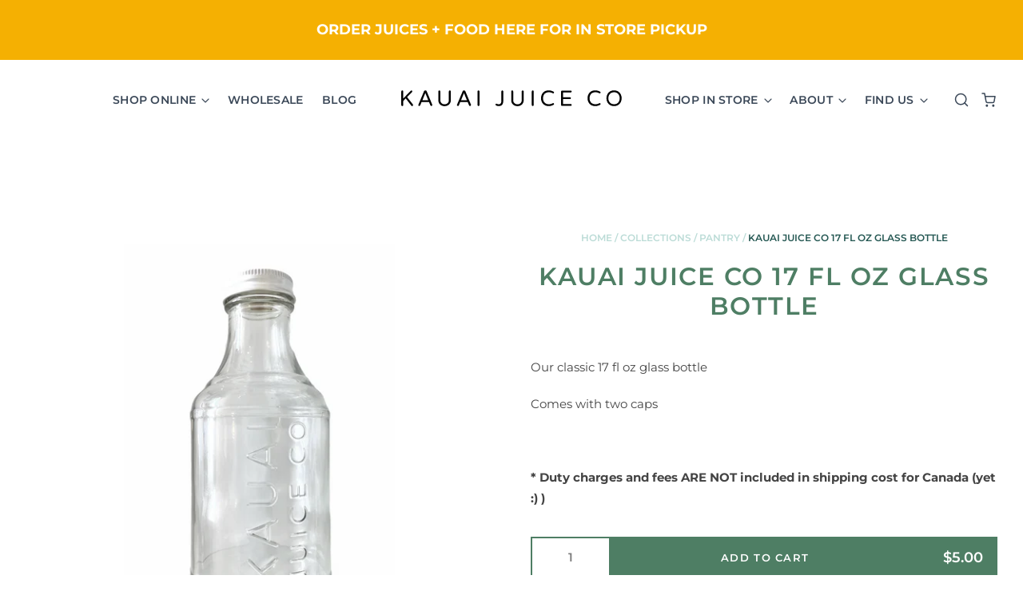

--- FILE ---
content_type: text/html; charset=utf-8
request_url: https://www.kauaijuiceco.com/collections/pantry/products/kauai-juice-co-17-fl-oz-glass-bottle
body_size: 23547
content:
<!doctype html>
<html class="no-js no-touch">
<head>
  
  <!-- Global site tag (gtag.js) - Google Analytics -->
<script async src="https://www.googletagmanager.com/gtag/js?id=UA-174788617-1"></script>
<script>
  window.dataLayer = window.dataLayer || [];
  function gtag(){dataLayer.push(arguments);}
  gtag('js', new Date());
  gtag('config', 'UA-174788617-1');
</script>

  <meta charset="utf-8">
  <meta http-equiv="X-UA-Compatible" content="IE=edge,chrome=1">
  <meta name="format-detection" content="telephone=no">

  <title>
    Kauai Juice Co 17 fl oz Glass Bottle

    

    

    
  </title>

  
    <meta name="description" content="Our classic 17 fl oz glass bottle. Comes with two caps." />
  

  
    <link rel="shortcut icon" href="//www.kauaijuiceco.com/cdn/shop/files/favicon-32x32_291abe8a-3a45-491c-9e38-301428beadad_32x32.png?v=1614299899" type="image/png" />
  

  
    <link rel="canonical" href="https://www.kauaijuiceco.com/products/kauai-juice-co-17-fl-oz-glass-bottle" />
  

  <meta name="viewport" content="width=device-width" />

  <script>window.performance && window.performance.mark && window.performance.mark('shopify.content_for_header.start');</script><meta id="shopify-digital-wallet" name="shopify-digital-wallet" content="/13856321/digital_wallets/dialog">
<link rel="alternate" type="application/json+oembed" href="https://www.kauaijuiceco.com/products/kauai-juice-co-17-fl-oz-glass-bottle.oembed">
<script async="async" src="/checkouts/internal/preloads.js?locale=en-US"></script>
<script id="shopify-features" type="application/json">{"accessToken":"10712c965d8a5e41747967ec960c606d","betas":["rich-media-storefront-analytics"],"domain":"www.kauaijuiceco.com","predictiveSearch":true,"shopId":13856321,"locale":"en"}</script>
<script>var Shopify = Shopify || {};
Shopify.shop = "kauaijuiceco-new.myshopify.com";
Shopify.locale = "en";
Shopify.currency = {"active":"USD","rate":"1.0"};
Shopify.country = "US";
Shopify.theme = {"name":"Pacific - Kauai","id":107730305187,"schema_name":"Pacific","schema_version":"4.4.0","theme_store_id":705,"role":"main"};
Shopify.theme.handle = "null";
Shopify.theme.style = {"id":null,"handle":null};
Shopify.cdnHost = "www.kauaijuiceco.com/cdn";
Shopify.routes = Shopify.routes || {};
Shopify.routes.root = "/";</script>
<script type="module">!function(o){(o.Shopify=o.Shopify||{}).modules=!0}(window);</script>
<script>!function(o){function n(){var o=[];function n(){o.push(Array.prototype.slice.apply(arguments))}return n.q=o,n}var t=o.Shopify=o.Shopify||{};t.loadFeatures=n(),t.autoloadFeatures=n()}(window);</script>
<script id="shop-js-analytics" type="application/json">{"pageType":"product"}</script>
<script defer="defer" async type="module" src="//www.kauaijuiceco.com/cdn/shopifycloud/shop-js/modules/v2/client.init-shop-cart-sync_BT-GjEfc.en.esm.js"></script>
<script defer="defer" async type="module" src="//www.kauaijuiceco.com/cdn/shopifycloud/shop-js/modules/v2/chunk.common_D58fp_Oc.esm.js"></script>
<script defer="defer" async type="module" src="//www.kauaijuiceco.com/cdn/shopifycloud/shop-js/modules/v2/chunk.modal_xMitdFEc.esm.js"></script>
<script type="module">
  await import("//www.kauaijuiceco.com/cdn/shopifycloud/shop-js/modules/v2/client.init-shop-cart-sync_BT-GjEfc.en.esm.js");
await import("//www.kauaijuiceco.com/cdn/shopifycloud/shop-js/modules/v2/chunk.common_D58fp_Oc.esm.js");
await import("//www.kauaijuiceco.com/cdn/shopifycloud/shop-js/modules/v2/chunk.modal_xMitdFEc.esm.js");

  window.Shopify.SignInWithShop?.initShopCartSync?.({"fedCMEnabled":true,"windoidEnabled":true});

</script>
<script>(function() {
  var isLoaded = false;
  function asyncLoad() {
    if (isLoaded) return;
    isLoaded = true;
    var urls = ["https:\/\/chimpstatic.com\/mcjs-connected\/js\/users\/f75ce04b4a2ffab82688c8a59\/ba0d0e6685f1414133b1c2b79.js?shop=kauaijuiceco-new.myshopify.com","https:\/\/cdn-bundler.nice-team.net\/app\/js\/bundler.js?shop=kauaijuiceco-new.myshopify.com"];
    for (var i = 0; i < urls.length; i++) {
      var s = document.createElement('script');
      s.type = 'text/javascript';
      s.async = true;
      s.src = urls[i];
      var x = document.getElementsByTagName('script')[0];
      x.parentNode.insertBefore(s, x);
    }
  };
  if(window.attachEvent) {
    window.attachEvent('onload', asyncLoad);
  } else {
    window.addEventListener('load', asyncLoad, false);
  }
})();</script>
<script id="__st">var __st={"a":13856321,"offset":-36000,"reqid":"764c5eed-f85b-4477-87b9-f22bc686aaf5-1769424407","pageurl":"www.kauaijuiceco.com\/collections\/pantry\/products\/kauai-juice-co-17-fl-oz-glass-bottle","u":"67d846df4629","p":"product","rtyp":"product","rid":3883662180424};</script>
<script>window.ShopifyPaypalV4VisibilityTracking = true;</script>
<script id="captcha-bootstrap">!function(){'use strict';const t='contact',e='account',n='new_comment',o=[[t,t],['blogs',n],['comments',n],[t,'customer']],c=[[e,'customer_login'],[e,'guest_login'],[e,'recover_customer_password'],[e,'create_customer']],r=t=>t.map((([t,e])=>`form[action*='/${t}']:not([data-nocaptcha='true']) input[name='form_type'][value='${e}']`)).join(','),a=t=>()=>t?[...document.querySelectorAll(t)].map((t=>t.form)):[];function s(){const t=[...o],e=r(t);return a(e)}const i='password',u='form_key',d=['recaptcha-v3-token','g-recaptcha-response','h-captcha-response',i],f=()=>{try{return window.sessionStorage}catch{return}},m='__shopify_v',_=t=>t.elements[u];function p(t,e,n=!1){try{const o=window.sessionStorage,c=JSON.parse(o.getItem(e)),{data:r}=function(t){const{data:e,action:n}=t;return t[m]||n?{data:e,action:n}:{data:t,action:n}}(c);for(const[e,n]of Object.entries(r))t.elements[e]&&(t.elements[e].value=n);n&&o.removeItem(e)}catch(o){console.error('form repopulation failed',{error:o})}}const l='form_type',E='cptcha';function T(t){t.dataset[E]=!0}const w=window,h=w.document,L='Shopify',v='ce_forms',y='captcha';let A=!1;((t,e)=>{const n=(g='f06e6c50-85a8-45c8-87d0-21a2b65856fe',I='https://cdn.shopify.com/shopifycloud/storefront-forms-hcaptcha/ce_storefront_forms_captcha_hcaptcha.v1.5.2.iife.js',D={infoText:'Protected by hCaptcha',privacyText:'Privacy',termsText:'Terms'},(t,e,n)=>{const o=w[L][v],c=o.bindForm;if(c)return c(t,g,e,D).then(n);var r;o.q.push([[t,g,e,D],n]),r=I,A||(h.body.append(Object.assign(h.createElement('script'),{id:'captcha-provider',async:!0,src:r})),A=!0)});var g,I,D;w[L]=w[L]||{},w[L][v]=w[L][v]||{},w[L][v].q=[],w[L][y]=w[L][y]||{},w[L][y].protect=function(t,e){n(t,void 0,e),T(t)},Object.freeze(w[L][y]),function(t,e,n,w,h,L){const[v,y,A,g]=function(t,e,n){const i=e?o:[],u=t?c:[],d=[...i,...u],f=r(d),m=r(i),_=r(d.filter((([t,e])=>n.includes(e))));return[a(f),a(m),a(_),s()]}(w,h,L),I=t=>{const e=t.target;return e instanceof HTMLFormElement?e:e&&e.form},D=t=>v().includes(t);t.addEventListener('submit',(t=>{const e=I(t);if(!e)return;const n=D(e)&&!e.dataset.hcaptchaBound&&!e.dataset.recaptchaBound,o=_(e),c=g().includes(e)&&(!o||!o.value);(n||c)&&t.preventDefault(),c&&!n&&(function(t){try{if(!f())return;!function(t){const e=f();if(!e)return;const n=_(t);if(!n)return;const o=n.value;o&&e.removeItem(o)}(t);const e=Array.from(Array(32),(()=>Math.random().toString(36)[2])).join('');!function(t,e){_(t)||t.append(Object.assign(document.createElement('input'),{type:'hidden',name:u})),t.elements[u].value=e}(t,e),function(t,e){const n=f();if(!n)return;const o=[...t.querySelectorAll(`input[type='${i}']`)].map((({name:t})=>t)),c=[...d,...o],r={};for(const[a,s]of new FormData(t).entries())c.includes(a)||(r[a]=s);n.setItem(e,JSON.stringify({[m]:1,action:t.action,data:r}))}(t,e)}catch(e){console.error('failed to persist form',e)}}(e),e.submit())}));const S=(t,e)=>{t&&!t.dataset[E]&&(n(t,e.some((e=>e===t))),T(t))};for(const o of['focusin','change'])t.addEventListener(o,(t=>{const e=I(t);D(e)&&S(e,y())}));const B=e.get('form_key'),M=e.get(l),P=B&&M;t.addEventListener('DOMContentLoaded',(()=>{const t=y();if(P)for(const e of t)e.elements[l].value===M&&p(e,B);[...new Set([...A(),...v().filter((t=>'true'===t.dataset.shopifyCaptcha))])].forEach((e=>S(e,t)))}))}(h,new URLSearchParams(w.location.search),n,t,e,['guest_login'])})(!0,!0)}();</script>
<script integrity="sha256-4kQ18oKyAcykRKYeNunJcIwy7WH5gtpwJnB7kiuLZ1E=" data-source-attribution="shopify.loadfeatures" defer="defer" src="//www.kauaijuiceco.com/cdn/shopifycloud/storefront/assets/storefront/load_feature-a0a9edcb.js" crossorigin="anonymous"></script>
<script data-source-attribution="shopify.dynamic_checkout.dynamic.init">var Shopify=Shopify||{};Shopify.PaymentButton=Shopify.PaymentButton||{isStorefrontPortableWallets:!0,init:function(){window.Shopify.PaymentButton.init=function(){};var t=document.createElement("script");t.src="https://www.kauaijuiceco.com/cdn/shopifycloud/portable-wallets/latest/portable-wallets.en.js",t.type="module",document.head.appendChild(t)}};
</script>
<script data-source-attribution="shopify.dynamic_checkout.buyer_consent">
  function portableWalletsHideBuyerConsent(e){var t=document.getElementById("shopify-buyer-consent"),n=document.getElementById("shopify-subscription-policy-button");t&&n&&(t.classList.add("hidden"),t.setAttribute("aria-hidden","true"),n.removeEventListener("click",e))}function portableWalletsShowBuyerConsent(e){var t=document.getElementById("shopify-buyer-consent"),n=document.getElementById("shopify-subscription-policy-button");t&&n&&(t.classList.remove("hidden"),t.removeAttribute("aria-hidden"),n.addEventListener("click",e))}window.Shopify?.PaymentButton&&(window.Shopify.PaymentButton.hideBuyerConsent=portableWalletsHideBuyerConsent,window.Shopify.PaymentButton.showBuyerConsent=portableWalletsShowBuyerConsent);
</script>
<script>
  function portableWalletsCleanup(e){e&&e.src&&console.error("Failed to load portable wallets script "+e.src);var t=document.querySelectorAll("shopify-accelerated-checkout .shopify-payment-button__skeleton, shopify-accelerated-checkout-cart .wallet-cart-button__skeleton"),e=document.getElementById("shopify-buyer-consent");for(let e=0;e<t.length;e++)t[e].remove();e&&e.remove()}function portableWalletsNotLoadedAsModule(e){e instanceof ErrorEvent&&"string"==typeof e.message&&e.message.includes("import.meta")&&"string"==typeof e.filename&&e.filename.includes("portable-wallets")&&(window.removeEventListener("error",portableWalletsNotLoadedAsModule),window.Shopify.PaymentButton.failedToLoad=e,"loading"===document.readyState?document.addEventListener("DOMContentLoaded",window.Shopify.PaymentButton.init):window.Shopify.PaymentButton.init())}window.addEventListener("error",portableWalletsNotLoadedAsModule);
</script>

<script type="module" src="https://www.kauaijuiceco.com/cdn/shopifycloud/portable-wallets/latest/portable-wallets.en.js" onError="portableWalletsCleanup(this)" crossorigin="anonymous"></script>
<script nomodule>
  document.addEventListener("DOMContentLoaded", portableWalletsCleanup);
</script>

<link id="shopify-accelerated-checkout-styles" rel="stylesheet" media="screen" href="https://www.kauaijuiceco.com/cdn/shopifycloud/portable-wallets/latest/accelerated-checkout-backwards-compat.css" crossorigin="anonymous">
<style id="shopify-accelerated-checkout-cart">
        #shopify-buyer-consent {
  margin-top: 1em;
  display: inline-block;
  width: 100%;
}

#shopify-buyer-consent.hidden {
  display: none;
}

#shopify-subscription-policy-button {
  background: none;
  border: none;
  padding: 0;
  text-decoration: underline;
  font-size: inherit;
  cursor: pointer;
}

#shopify-subscription-policy-button::before {
  box-shadow: none;
}

      </style>

<script>window.performance && window.performance.mark && window.performance.mark('shopify.content_for_header.end');</script>

  
  















<meta property="og:site_name" content="Kauai Juice Co">
<meta property="og:url" content="https://www.kauaijuiceco.com/products/kauai-juice-co-17-fl-oz-glass-bottle">
<meta property="og:title" content="Kauai Juice Co 17 fl oz Glass Bottle">
<meta property="og:type" content="website">
<meta property="og:description" content="Our classic 17 fl oz glass bottle. Comes with two caps.">




    
    
    

    
    
    <meta
      property="og:image"
      content="https://www.kauaijuiceco.com/cdn/shop/products/IMG_3188_1200x1200.png?v=1610848449"
    />
    <meta
      property="og:image:secure_url"
      content="https://www.kauaijuiceco.com/cdn/shop/products/IMG_3188_1200x1200.png?v=1610848449"
    />
    <meta property="og:image:width" content="1200" />
    <meta property="og:image:height" content="1200" />
    
    
    <meta property="og:image:alt" content="clear glass jar with Kauai Juice Co designed in the glass" />
  
















<meta name="twitter:title" content="Kauai Juice Co 17 fl oz Glass Bottle">
<meta name="twitter:description" content="Our classic 17 fl oz glass bottle. Comes with two caps.">


    
    
    
      
      
      <meta name="twitter:card" content="summary">
    
    
    <meta
      property="twitter:image"
      content="https://www.kauaijuiceco.com/cdn/shop/products/IMG_3188_1200x1200_crop_center.png?v=1610848449"
    />
    <meta property="twitter:image:width" content="1200" />
    <meta property="twitter:image:height" content="1200" />
    
    
    <meta property="twitter:image:alt" content="clear glass jar with Kauai Juice Co designed in the glass" />
  



  <!-- Theme CSS -->
  <link href="//www.kauaijuiceco.com/cdn/shop/t/9/assets/theme.scss.css?v=102821118108702158151759260765" rel="stylesheet" type="text/css" media="all" />

  <!-- Theme object -->
  <script>

  window.Shop = {};

  Shop.version = "4.4.0";

  Shop.cartQuantityError = {
    title: "Not available",
    message: "You can only have ** quantity ** ** title ** in your cart.",
    button: "Okay",
  };

  Shop.moneyFormat = "${{amount}}";

  

  

  

  window.Theme = {
    routes: {
      "root_url": "/",
      "account_url": "/account",
      "account_login_url": "/account/login",
      "account_logout_url": "/account/logout",
      "account_register_url": "/account/register",
      "account_addresses_url": "/account/addresses",
      "collections_url": "/collections",
      "all_products_collection_url": "/collections/all",
      "search_url": "/search",
      "cart_url": "/cart",
      "cart_add_url": "/cart/add",
      "cart_change_url": "/cart/change",
      "cart_clear_url": "/cart/clear",
      "product_recommendations_url": "/recommendations/products"
    }
  };
</script>


  


<!-- BEGIN app block: shopify://apps/cbb-shipping-rates/blocks/app-embed-block/de9da91b-8d51-4359-81df-b8b0288464c7 --><script>
    window.codeblackbelt = window.codeblackbelt || {};
    window.codeblackbelt.shop = window.codeblackbelt.shop || 'kauaijuiceco-new.myshopify.com';
    </script><script src="//cdn.codeblackbelt.com/widgets/shipping-rates-calculator-plus/main.min.js?version=2026012600-1000" async></script>
<!-- END app block --><link href="https://monorail-edge.shopifysvc.com" rel="dns-prefetch">
<script>(function(){if ("sendBeacon" in navigator && "performance" in window) {try {var session_token_from_headers = performance.getEntriesByType('navigation')[0].serverTiming.find(x => x.name == '_s').description;} catch {var session_token_from_headers = undefined;}var session_cookie_matches = document.cookie.match(/_shopify_s=([^;]*)/);var session_token_from_cookie = session_cookie_matches && session_cookie_matches.length === 2 ? session_cookie_matches[1] : "";var session_token = session_token_from_headers || session_token_from_cookie || "";function handle_abandonment_event(e) {var entries = performance.getEntries().filter(function(entry) {return /monorail-edge.shopifysvc.com/.test(entry.name);});if (!window.abandonment_tracked && entries.length === 0) {window.abandonment_tracked = true;var currentMs = Date.now();var navigation_start = performance.timing.navigationStart;var payload = {shop_id: 13856321,url: window.location.href,navigation_start,duration: currentMs - navigation_start,session_token,page_type: "product"};window.navigator.sendBeacon("https://monorail-edge.shopifysvc.com/v1/produce", JSON.stringify({schema_id: "online_store_buyer_site_abandonment/1.1",payload: payload,metadata: {event_created_at_ms: currentMs,event_sent_at_ms: currentMs}}));}}window.addEventListener('pagehide', handle_abandonment_event);}}());</script>
<script id="web-pixels-manager-setup">(function e(e,d,r,n,o){if(void 0===o&&(o={}),!Boolean(null===(a=null===(i=window.Shopify)||void 0===i?void 0:i.analytics)||void 0===a?void 0:a.replayQueue)){var i,a;window.Shopify=window.Shopify||{};var t=window.Shopify;t.analytics=t.analytics||{};var s=t.analytics;s.replayQueue=[],s.publish=function(e,d,r){return s.replayQueue.push([e,d,r]),!0};try{self.performance.mark("wpm:start")}catch(e){}var l=function(){var e={modern:/Edge?\/(1{2}[4-9]|1[2-9]\d|[2-9]\d{2}|\d{4,})\.\d+(\.\d+|)|Firefox\/(1{2}[4-9]|1[2-9]\d|[2-9]\d{2}|\d{4,})\.\d+(\.\d+|)|Chrom(ium|e)\/(9{2}|\d{3,})\.\d+(\.\d+|)|(Maci|X1{2}).+ Version\/(15\.\d+|(1[6-9]|[2-9]\d|\d{3,})\.\d+)([,.]\d+|)( \(\w+\)|)( Mobile\/\w+|) Safari\/|Chrome.+OPR\/(9{2}|\d{3,})\.\d+\.\d+|(CPU[ +]OS|iPhone[ +]OS|CPU[ +]iPhone|CPU IPhone OS|CPU iPad OS)[ +]+(15[._]\d+|(1[6-9]|[2-9]\d|\d{3,})[._]\d+)([._]\d+|)|Android:?[ /-](13[3-9]|1[4-9]\d|[2-9]\d{2}|\d{4,})(\.\d+|)(\.\d+|)|Android.+Firefox\/(13[5-9]|1[4-9]\d|[2-9]\d{2}|\d{4,})\.\d+(\.\d+|)|Android.+Chrom(ium|e)\/(13[3-9]|1[4-9]\d|[2-9]\d{2}|\d{4,})\.\d+(\.\d+|)|SamsungBrowser\/([2-9]\d|\d{3,})\.\d+/,legacy:/Edge?\/(1[6-9]|[2-9]\d|\d{3,})\.\d+(\.\d+|)|Firefox\/(5[4-9]|[6-9]\d|\d{3,})\.\d+(\.\d+|)|Chrom(ium|e)\/(5[1-9]|[6-9]\d|\d{3,})\.\d+(\.\d+|)([\d.]+$|.*Safari\/(?![\d.]+ Edge\/[\d.]+$))|(Maci|X1{2}).+ Version\/(10\.\d+|(1[1-9]|[2-9]\d|\d{3,})\.\d+)([,.]\d+|)( \(\w+\)|)( Mobile\/\w+|) Safari\/|Chrome.+OPR\/(3[89]|[4-9]\d|\d{3,})\.\d+\.\d+|(CPU[ +]OS|iPhone[ +]OS|CPU[ +]iPhone|CPU IPhone OS|CPU iPad OS)[ +]+(10[._]\d+|(1[1-9]|[2-9]\d|\d{3,})[._]\d+)([._]\d+|)|Android:?[ /-](13[3-9]|1[4-9]\d|[2-9]\d{2}|\d{4,})(\.\d+|)(\.\d+|)|Mobile Safari.+OPR\/([89]\d|\d{3,})\.\d+\.\d+|Android.+Firefox\/(13[5-9]|1[4-9]\d|[2-9]\d{2}|\d{4,})\.\d+(\.\d+|)|Android.+Chrom(ium|e)\/(13[3-9]|1[4-9]\d|[2-9]\d{2}|\d{4,})\.\d+(\.\d+|)|Android.+(UC? ?Browser|UCWEB|U3)[ /]?(15\.([5-9]|\d{2,})|(1[6-9]|[2-9]\d|\d{3,})\.\d+)\.\d+|SamsungBrowser\/(5\.\d+|([6-9]|\d{2,})\.\d+)|Android.+MQ{2}Browser\/(14(\.(9|\d{2,})|)|(1[5-9]|[2-9]\d|\d{3,})(\.\d+|))(\.\d+|)|K[Aa][Ii]OS\/(3\.\d+|([4-9]|\d{2,})\.\d+)(\.\d+|)/},d=e.modern,r=e.legacy,n=navigator.userAgent;return n.match(d)?"modern":n.match(r)?"legacy":"unknown"}(),u="modern"===l?"modern":"legacy",c=(null!=n?n:{modern:"",legacy:""})[u],f=function(e){return[e.baseUrl,"/wpm","/b",e.hashVersion,"modern"===e.buildTarget?"m":"l",".js"].join("")}({baseUrl:d,hashVersion:r,buildTarget:u}),m=function(e){var d=e.version,r=e.bundleTarget,n=e.surface,o=e.pageUrl,i=e.monorailEndpoint;return{emit:function(e){var a=e.status,t=e.errorMsg,s=(new Date).getTime(),l=JSON.stringify({metadata:{event_sent_at_ms:s},events:[{schema_id:"web_pixels_manager_load/3.1",payload:{version:d,bundle_target:r,page_url:o,status:a,surface:n,error_msg:t},metadata:{event_created_at_ms:s}}]});if(!i)return console&&console.warn&&console.warn("[Web Pixels Manager] No Monorail endpoint provided, skipping logging."),!1;try{return self.navigator.sendBeacon.bind(self.navigator)(i,l)}catch(e){}var u=new XMLHttpRequest;try{return u.open("POST",i,!0),u.setRequestHeader("Content-Type","text/plain"),u.send(l),!0}catch(e){return console&&console.warn&&console.warn("[Web Pixels Manager] Got an unhandled error while logging to Monorail."),!1}}}}({version:r,bundleTarget:l,surface:e.surface,pageUrl:self.location.href,monorailEndpoint:e.monorailEndpoint});try{o.browserTarget=l,function(e){var d=e.src,r=e.async,n=void 0===r||r,o=e.onload,i=e.onerror,a=e.sri,t=e.scriptDataAttributes,s=void 0===t?{}:t,l=document.createElement("script"),u=document.querySelector("head"),c=document.querySelector("body");if(l.async=n,l.src=d,a&&(l.integrity=a,l.crossOrigin="anonymous"),s)for(var f in s)if(Object.prototype.hasOwnProperty.call(s,f))try{l.dataset[f]=s[f]}catch(e){}if(o&&l.addEventListener("load",o),i&&l.addEventListener("error",i),u)u.appendChild(l);else{if(!c)throw new Error("Did not find a head or body element to append the script");c.appendChild(l)}}({src:f,async:!0,onload:function(){if(!function(){var e,d;return Boolean(null===(d=null===(e=window.Shopify)||void 0===e?void 0:e.analytics)||void 0===d?void 0:d.initialized)}()){var d=window.webPixelsManager.init(e)||void 0;if(d){var r=window.Shopify.analytics;r.replayQueue.forEach((function(e){var r=e[0],n=e[1],o=e[2];d.publishCustomEvent(r,n,o)})),r.replayQueue=[],r.publish=d.publishCustomEvent,r.visitor=d.visitor,r.initialized=!0}}},onerror:function(){return m.emit({status:"failed",errorMsg:"".concat(f," has failed to load")})},sri:function(e){var d=/^sha384-[A-Za-z0-9+/=]+$/;return"string"==typeof e&&d.test(e)}(c)?c:"",scriptDataAttributes:o}),m.emit({status:"loading"})}catch(e){m.emit({status:"failed",errorMsg:(null==e?void 0:e.message)||"Unknown error"})}}})({shopId: 13856321,storefrontBaseUrl: "https://www.kauaijuiceco.com",extensionsBaseUrl: "https://extensions.shopifycdn.com/cdn/shopifycloud/web-pixels-manager",monorailEndpoint: "https://monorail-edge.shopifysvc.com/unstable/produce_batch",surface: "storefront-renderer",enabledBetaFlags: ["2dca8a86"],webPixelsConfigList: [{"id":"551190691","configuration":"{\"pixelCode\":\"CQ82E9RC77UDUCUFGAEG\"}","eventPayloadVersion":"v1","runtimeContext":"STRICT","scriptVersion":"22e92c2ad45662f435e4801458fb78cc","type":"APP","apiClientId":4383523,"privacyPurposes":["ANALYTICS","MARKETING","SALE_OF_DATA"],"dataSharingAdjustments":{"protectedCustomerApprovalScopes":["read_customer_address","read_customer_email","read_customer_name","read_customer_personal_data","read_customer_phone"]}},{"id":"274497699","configuration":"{\"pixel_id\":\"677525869116350\",\"pixel_type\":\"facebook_pixel\",\"metaapp_system_user_token\":\"-\"}","eventPayloadVersion":"v1","runtimeContext":"OPEN","scriptVersion":"ca16bc87fe92b6042fbaa3acc2fbdaa6","type":"APP","apiClientId":2329312,"privacyPurposes":["ANALYTICS","MARKETING","SALE_OF_DATA"],"dataSharingAdjustments":{"protectedCustomerApprovalScopes":["read_customer_address","read_customer_email","read_customer_name","read_customer_personal_data","read_customer_phone"]}},{"id":"80150691","configuration":"{\"tagID\":\"2612968391089\"}","eventPayloadVersion":"v1","runtimeContext":"STRICT","scriptVersion":"18031546ee651571ed29edbe71a3550b","type":"APP","apiClientId":3009811,"privacyPurposes":["ANALYTICS","MARKETING","SALE_OF_DATA"],"dataSharingAdjustments":{"protectedCustomerApprovalScopes":["read_customer_address","read_customer_email","read_customer_name","read_customer_personal_data","read_customer_phone"]}},{"id":"101122211","eventPayloadVersion":"v1","runtimeContext":"LAX","scriptVersion":"1","type":"CUSTOM","privacyPurposes":["ANALYTICS"],"name":"Google Analytics tag (migrated)"},{"id":"shopify-app-pixel","configuration":"{}","eventPayloadVersion":"v1","runtimeContext":"STRICT","scriptVersion":"0450","apiClientId":"shopify-pixel","type":"APP","privacyPurposes":["ANALYTICS","MARKETING"]},{"id":"shopify-custom-pixel","eventPayloadVersion":"v1","runtimeContext":"LAX","scriptVersion":"0450","apiClientId":"shopify-pixel","type":"CUSTOM","privacyPurposes":["ANALYTICS","MARKETING"]}],isMerchantRequest: false,initData: {"shop":{"name":"Kauai Juice Co","paymentSettings":{"currencyCode":"USD"},"myshopifyDomain":"kauaijuiceco-new.myshopify.com","countryCode":"US","storefrontUrl":"https:\/\/www.kauaijuiceco.com"},"customer":null,"cart":null,"checkout":null,"productVariants":[{"price":{"amount":5.0,"currencyCode":"USD"},"product":{"title":"Kauai Juice Co 17 fl oz Glass Bottle","vendor":"Kauai Juice Co","id":"3883662180424","untranslatedTitle":"Kauai Juice Co 17 fl oz Glass Bottle","url":"\/products\/kauai-juice-co-17-fl-oz-glass-bottle","type":"Goods"},"id":"29243932934216","image":{"src":"\/\/www.kauaijuiceco.com\/cdn\/shop\/products\/IMG_3188.png?v=1610848449"},"sku":"","title":"Default Title","untranslatedTitle":"Default Title"}],"purchasingCompany":null},},"https://www.kauaijuiceco.com/cdn","fcfee988w5aeb613cpc8e4bc33m6693e112",{"modern":"","legacy":""},{"shopId":"13856321","storefrontBaseUrl":"https:\/\/www.kauaijuiceco.com","extensionBaseUrl":"https:\/\/extensions.shopifycdn.com\/cdn\/shopifycloud\/web-pixels-manager","surface":"storefront-renderer","enabledBetaFlags":"[\"2dca8a86\"]","isMerchantRequest":"false","hashVersion":"fcfee988w5aeb613cpc8e4bc33m6693e112","publish":"custom","events":"[[\"page_viewed\",{}],[\"product_viewed\",{\"productVariant\":{\"price\":{\"amount\":5.0,\"currencyCode\":\"USD\"},\"product\":{\"title\":\"Kauai Juice Co 17 fl oz Glass Bottle\",\"vendor\":\"Kauai Juice Co\",\"id\":\"3883662180424\",\"untranslatedTitle\":\"Kauai Juice Co 17 fl oz Glass Bottle\",\"url\":\"\/products\/kauai-juice-co-17-fl-oz-glass-bottle\",\"type\":\"Goods\"},\"id\":\"29243932934216\",\"image\":{\"src\":\"\/\/www.kauaijuiceco.com\/cdn\/shop\/products\/IMG_3188.png?v=1610848449\"},\"sku\":\"\",\"title\":\"Default Title\",\"untranslatedTitle\":\"Default Title\"}}]]"});</script><script>
  window.ShopifyAnalytics = window.ShopifyAnalytics || {};
  window.ShopifyAnalytics.meta = window.ShopifyAnalytics.meta || {};
  window.ShopifyAnalytics.meta.currency = 'USD';
  var meta = {"product":{"id":3883662180424,"gid":"gid:\/\/shopify\/Product\/3883662180424","vendor":"Kauai Juice Co","type":"Goods","handle":"kauai-juice-co-17-fl-oz-glass-bottle","variants":[{"id":29243932934216,"price":500,"name":"Kauai Juice Co 17 fl oz Glass Bottle","public_title":null,"sku":""}],"remote":false},"page":{"pageType":"product","resourceType":"product","resourceId":3883662180424,"requestId":"764c5eed-f85b-4477-87b9-f22bc686aaf5-1769424407"}};
  for (var attr in meta) {
    window.ShopifyAnalytics.meta[attr] = meta[attr];
  }
</script>
<script class="analytics">
  (function () {
    var customDocumentWrite = function(content) {
      var jquery = null;

      if (window.jQuery) {
        jquery = window.jQuery;
      } else if (window.Checkout && window.Checkout.$) {
        jquery = window.Checkout.$;
      }

      if (jquery) {
        jquery('body').append(content);
      }
    };

    var hasLoggedConversion = function(token) {
      if (token) {
        return document.cookie.indexOf('loggedConversion=' + token) !== -1;
      }
      return false;
    }

    var setCookieIfConversion = function(token) {
      if (token) {
        var twoMonthsFromNow = new Date(Date.now());
        twoMonthsFromNow.setMonth(twoMonthsFromNow.getMonth() + 2);

        document.cookie = 'loggedConversion=' + token + '; expires=' + twoMonthsFromNow;
      }
    }

    var trekkie = window.ShopifyAnalytics.lib = window.trekkie = window.trekkie || [];
    if (trekkie.integrations) {
      return;
    }
    trekkie.methods = [
      'identify',
      'page',
      'ready',
      'track',
      'trackForm',
      'trackLink'
    ];
    trekkie.factory = function(method) {
      return function() {
        var args = Array.prototype.slice.call(arguments);
        args.unshift(method);
        trekkie.push(args);
        return trekkie;
      };
    };
    for (var i = 0; i < trekkie.methods.length; i++) {
      var key = trekkie.methods[i];
      trekkie[key] = trekkie.factory(key);
    }
    trekkie.load = function(config) {
      trekkie.config = config || {};
      trekkie.config.initialDocumentCookie = document.cookie;
      var first = document.getElementsByTagName('script')[0];
      var script = document.createElement('script');
      script.type = 'text/javascript';
      script.onerror = function(e) {
        var scriptFallback = document.createElement('script');
        scriptFallback.type = 'text/javascript';
        scriptFallback.onerror = function(error) {
                var Monorail = {
      produce: function produce(monorailDomain, schemaId, payload) {
        var currentMs = new Date().getTime();
        var event = {
          schema_id: schemaId,
          payload: payload,
          metadata: {
            event_created_at_ms: currentMs,
            event_sent_at_ms: currentMs
          }
        };
        return Monorail.sendRequest("https://" + monorailDomain + "/v1/produce", JSON.stringify(event));
      },
      sendRequest: function sendRequest(endpointUrl, payload) {
        // Try the sendBeacon API
        if (window && window.navigator && typeof window.navigator.sendBeacon === 'function' && typeof window.Blob === 'function' && !Monorail.isIos12()) {
          var blobData = new window.Blob([payload], {
            type: 'text/plain'
          });

          if (window.navigator.sendBeacon(endpointUrl, blobData)) {
            return true;
          } // sendBeacon was not successful

        } // XHR beacon

        var xhr = new XMLHttpRequest();

        try {
          xhr.open('POST', endpointUrl);
          xhr.setRequestHeader('Content-Type', 'text/plain');
          xhr.send(payload);
        } catch (e) {
          console.log(e);
        }

        return false;
      },
      isIos12: function isIos12() {
        return window.navigator.userAgent.lastIndexOf('iPhone; CPU iPhone OS 12_') !== -1 || window.navigator.userAgent.lastIndexOf('iPad; CPU OS 12_') !== -1;
      }
    };
    Monorail.produce('monorail-edge.shopifysvc.com',
      'trekkie_storefront_load_errors/1.1',
      {shop_id: 13856321,
      theme_id: 107730305187,
      app_name: "storefront",
      context_url: window.location.href,
      source_url: "//www.kauaijuiceco.com/cdn/s/trekkie.storefront.8d95595f799fbf7e1d32231b9a28fd43b70c67d3.min.js"});

        };
        scriptFallback.async = true;
        scriptFallback.src = '//www.kauaijuiceco.com/cdn/s/trekkie.storefront.8d95595f799fbf7e1d32231b9a28fd43b70c67d3.min.js';
        first.parentNode.insertBefore(scriptFallback, first);
      };
      script.async = true;
      script.src = '//www.kauaijuiceco.com/cdn/s/trekkie.storefront.8d95595f799fbf7e1d32231b9a28fd43b70c67d3.min.js';
      first.parentNode.insertBefore(script, first);
    };
    trekkie.load(
      {"Trekkie":{"appName":"storefront","development":false,"defaultAttributes":{"shopId":13856321,"isMerchantRequest":null,"themeId":107730305187,"themeCityHash":"4361979822145204466","contentLanguage":"en","currency":"USD","eventMetadataId":"1420b778-2705-4917-a635-d425aa889eb9"},"isServerSideCookieWritingEnabled":true,"monorailRegion":"shop_domain","enabledBetaFlags":["65f19447"]},"Session Attribution":{},"S2S":{"facebookCapiEnabled":true,"source":"trekkie-storefront-renderer","apiClientId":580111}}
    );

    var loaded = false;
    trekkie.ready(function() {
      if (loaded) return;
      loaded = true;

      window.ShopifyAnalytics.lib = window.trekkie;

      var originalDocumentWrite = document.write;
      document.write = customDocumentWrite;
      try { window.ShopifyAnalytics.merchantGoogleAnalytics.call(this); } catch(error) {};
      document.write = originalDocumentWrite;

      window.ShopifyAnalytics.lib.page(null,{"pageType":"product","resourceType":"product","resourceId":3883662180424,"requestId":"764c5eed-f85b-4477-87b9-f22bc686aaf5-1769424407","shopifyEmitted":true});

      var match = window.location.pathname.match(/checkouts\/(.+)\/(thank_you|post_purchase)/)
      var token = match? match[1]: undefined;
      if (!hasLoggedConversion(token)) {
        setCookieIfConversion(token);
        window.ShopifyAnalytics.lib.track("Viewed Product",{"currency":"USD","variantId":29243932934216,"productId":3883662180424,"productGid":"gid:\/\/shopify\/Product\/3883662180424","name":"Kauai Juice Co 17 fl oz Glass Bottle","price":"5.00","sku":"","brand":"Kauai Juice Co","variant":null,"category":"Goods","nonInteraction":true,"remote":false},undefined,undefined,{"shopifyEmitted":true});
      window.ShopifyAnalytics.lib.track("monorail:\/\/trekkie_storefront_viewed_product\/1.1",{"currency":"USD","variantId":29243932934216,"productId":3883662180424,"productGid":"gid:\/\/shopify\/Product\/3883662180424","name":"Kauai Juice Co 17 fl oz Glass Bottle","price":"5.00","sku":"","brand":"Kauai Juice Co","variant":null,"category":"Goods","nonInteraction":true,"remote":false,"referer":"https:\/\/www.kauaijuiceco.com\/collections\/pantry\/products\/kauai-juice-co-17-fl-oz-glass-bottle"});
      }
    });


        var eventsListenerScript = document.createElement('script');
        eventsListenerScript.async = true;
        eventsListenerScript.src = "//www.kauaijuiceco.com/cdn/shopifycloud/storefront/assets/shop_events_listener-3da45d37.js";
        document.getElementsByTagName('head')[0].appendChild(eventsListenerScript);

})();</script>
  <script>
  if (!window.ga || (window.ga && typeof window.ga !== 'function')) {
    window.ga = function ga() {
      (window.ga.q = window.ga.q || []).push(arguments);
      if (window.Shopify && window.Shopify.analytics && typeof window.Shopify.analytics.publish === 'function') {
        window.Shopify.analytics.publish("ga_stub_called", {}, {sendTo: "google_osp_migration"});
      }
      console.error("Shopify's Google Analytics stub called with:", Array.from(arguments), "\nSee https://help.shopify.com/manual/promoting-marketing/pixels/pixel-migration#google for more information.");
    };
    if (window.Shopify && window.Shopify.analytics && typeof window.Shopify.analytics.publish === 'function') {
      window.Shopify.analytics.publish("ga_stub_initialized", {}, {sendTo: "google_osp_migration"});
    }
  }
</script>
<script
  defer
  src="https://www.kauaijuiceco.com/cdn/shopifycloud/perf-kit/shopify-perf-kit-3.0.4.min.js"
  data-application="storefront-renderer"
  data-shop-id="13856321"
  data-render-region="gcp-us-east1"
  data-page-type="product"
  data-theme-instance-id="107730305187"
  data-theme-name="Pacific"
  data-theme-version="4.4.0"
  data-monorail-region="shop_domain"
  data-resource-timing-sampling-rate="10"
  data-shs="true"
  data-shs-beacon="true"
  data-shs-export-with-fetch="true"
  data-shs-logs-sample-rate="1"
  data-shs-beacon-endpoint="https://www.kauaijuiceco.com/api/collect"
></script>
</head>





<body class="
  
  sidebar-disabled
  template-product
">
  <script>
    window.Pacific = {};
    Pacific.settings = {"favicon":"\/\/www.kauaijuiceco.com\/cdn\/shop\/files\/favicon-32x32_291abe8a-3a45-491c-9e38-301428beadad.png?v=1614299899","footer_newsletter_enable":false,"icon_stroke_width":"normal","main-background-image":null,"color_background":"#ffffff","color_text":"#444444","color_accent":"#4e7e64","color_heading":"#4e7e64","color_caption":"#3b4858","color_error":"#d60000","color_border":"#e5e5e5","color_button_primary_background":"#255853","color_button_primary_text":"#ffffff","color_button_secondary_background":"#4e7e64","color_button_secondary_text":"#ffffff","color_button_secondary_border":"#ffffff","color_input_text":"#7e7e7e","color_input_background":"#ffffff","color_input_border":"#255853","color_header_background":"#ffffff","color_header_text":"#3b4858","font_size_base":16,"font_body":{"error":"json not allowed for this object"},"font_menu":{"error":"json not allowed for this object"},"font_menu_capitalize":false,"font_menu_spacing":2,"font_heading":{"error":"json not allowed for this object"},"font_heading_capitalize":true,"font_heading_spacing":0,"font_caption":{"error":"json not allowed for this object"},"font_caption_capitalize":true,"font_caption_spacing":8,"font_button":{"error":"json not allowed for this object"},"font_button_capitalize":true,"font_button_spacing":10,"enable-sidebar":"none","sidebar-link-list-1":"","sidebar-link-list-2":"","sidebar-link-list-3":"","product_text_style":"under","product_image_flip":false,"social_default_image":null,"social-facebook-url":"https:\/\/www.facebook.com\/Kauaijuiceco\/","social-twitter-url":"","social-pinterest-url":"","social-instagram-url":"http:\/\/instagram.com\/kauaijuiceco","social-kickstarter-url":"","social-vimeo-url":"","social-youtube-url":"","social-email-address":"","social-rss-url":"","product-show-share-buttons":false,"blog-show-share-buttons":false,"share-widget-facebook":false,"share-widget-twitter":false,"share-widget-pinterest":false,"share-widget-fancy":false,"share-widget-email":false,"checkout_logo_image":null,"checkout_logo_position":"left","checkout_logo_size":"medium","checkout_body_background_image":null,"checkout_body_background_color":"#fff","checkout_input_background_color_mode":"white","checkout_sidebar_background_image":null,"checkout_sidebar_background_color":"#fafafa","checkout_heading_font":"-apple-system, BlinkMacSystemFont, 'Segoe UI', Roboto, Helvetica, Arial, sans-serif, 'Apple Color Emoji', 'Segoe UI Emoji', 'Segoe UI Symbol'","checkout_body_font":"-apple-system, BlinkMacSystemFont, 'Segoe UI', Roboto, Helvetica, Arial, sans-serif, 'Apple Color Emoji', 'Segoe UI Emoji', 'Segoe UI Symbol'","checkout_accent_color":"#197bbd","checkout_button_color":"#197bbd","checkout_error_color":"#e32c2b","customer_layout":"customer_area"};
    document.documentElement.className=document.documentElement.className.replace(/\bno-js\b/,'js');
    if(('ontouchstart' in window)||window.DocumentTouch&&document instanceof DocumentTouch)document.documentElement.className=document.documentElement.className.replace(/\bno-touch\b/,'has-touch');
  </script>
  
  <div id="CartDrawer" class="drawer drawer--right">
  <div class="drawer__header">
    <div class="drawer__title h3">Shopping Cart</div>
    <div class="drawer__close js-drawer-close">
      <button type="button" class="icon-button">
        








  <svg class="svg-icon icon-close " xmlns="http://www.w3.org/2000/svg" width="20" height="20" viewBox="0 0 20 20" fill="none">
    <path d="M15 5L10 10L5 15" stroke="currentColor" stroke-width="1.5" stroke-linecap="round" stroke-linejoin="round"/>
    <path d="M5 5L10 10L15 15" stroke="currentColor" stroke-width="1.5" stroke-linecap="round" stroke-linejoin="round"/>
  </svg>
















































  

  

  





        <span class="visually-hidden">Close cart</span>
      </button>
    </div>
  </div>
  <div id="CartContainer"></div>
</div>
  
  <div id="pageContainer">
    <div id="shopify-section-pxs-announcement-bar" class="shopify-section"><script
  type="application/json"
  data-section-type="pxs-announcement-bar"
  data-section-id="pxs-announcement-bar"
></script>













<a
  class="pxs-announcement-bar"
  style="
    color: #ffffff;
    background-color: #f5b002
  "
  
    href="https://kauaijuiceco.square.site/"
  
>
  
    <span class="pxs-announcement-bar-text-mobile">
      ORDER JUICES + FOOD HERE FOR IN STORE PICKUP
    </span>
  

  
    <span class="pxs-announcement-bar-text-desktop">
      ORDER JUICES + FOOD HERE FOR IN STORE PICKUP
    </span>
  
</a>



<style> #shopify-section-pxs-announcement-bar .pxs-announcement-bar {min-height: 75px !important; display: flex !important; flex-direction: row; align-items: center; font-size: 18px; font-weight: 700;} </style></div>
    <div id="shopify-section-header" class="shopify-section section-header"><div class="intersection-target"></div>
<div data-section-id="header" data-section-type="header">
  <script
    type="application/json"
    data-section-data>
    {
      "settings": {
        "layout": "inline",
        "centerLogo": true,
        "sticky": true,
        "show_border": false,
        "enable_live_search": true,
        "search_results_display": "products_pages_posts"
      }
    }
  </script>



  

    

  

  

  

  <div class="main-header-wrapper
    "
  >
    <div class="mobile-nav-wrapper" data-mobile-nav>
      <div class="mobile-nav-overlay" data-mobile-nav-overlay></div>
      <div class="site-mobile-nav" data-mobile-nav-panel>
        <div class="mobile-nav-close" data-mobile-nav-close>
          








  <svg class="svg-icon icon-close " xmlns="http://www.w3.org/2000/svg" width="20" height="20" viewBox="0 0 20 20" fill="none">
    <path d="M15 5L10 10L5 15" stroke="currentColor" stroke-width="1.5" stroke-linecap="round" stroke-linejoin="round"/>
    <path d="M5 5L10 10L15 15" stroke="currentColor" stroke-width="1.5" stroke-linecap="round" stroke-linejoin="round"/>
  </svg>
















































  

  

  





        </div>
        
        
        <nav class="mobile-nav-content">
          









<ul
  class="navmenu navmenu-depth-1"
  data-navmenu
  aria-label="Main Menu Pacific"
>
  
    
    

    
    
    
    
    
<li class="navmenu-item      navmenu-item-parent      navmenu-id-shop-online      navmenu-meganav-item-parent"
      data-navmenu-meganav-trigger
      data-navmenu-parent
      
    >
      <a
        class="navmenu-link navmenu-link-parent "
        href="#"
        
          aria-haspopup="true"
          aria-expanded="false"
        
      >
        Shop Online
        
          <span class="navmenu-icon navmenu-icon-depth-1"
            data-navmenu-trigger
          >
            
          






























  <svg class="svg-icon icon-plus navmenu-svg-not-active" xmlns="http://www.w3.org/2000/svg" width="20" height="20" viewBox="0 0 20 20" fill="none">
    <path d="M10 4.16669V15.8334" stroke="currentColor" stroke-width="1.5" stroke-linecap="round" stroke-linejoin="round"/>
    <path d="M4.16675 10H15.8334" stroke="currentColor" stroke-width="1.5" stroke-linecap="round" stroke-linejoin="round"/>
  </svg>


























  

  

  





          




















  <svg class="svg-icon icon-minus navmenu-svg-active" xmlns="http://www.w3.org/2000/svg" width="20" height="20" viewBox="0 0 20 20" fill="none">
    <path d="M4.16675 10H15.8334" stroke="currentColor" stroke-width="1.5" stroke-linecap="round" stroke-linejoin="round"/>
  </svg>




































  

  

  





        
          </span>
        
      </a>
      
        
          





<div class="navmenu-submenu-container"
  data-navmenu-submenu
  data-meganav-id-1559167474136
>
  

  <ul
    class="navmenu navmenu-depth-2 navmenu-submenu"
    aria-label="Shop Online"
    data-navmenu
  >
    
      
      

      <li class="navmenu-item navmenu-item-parent navmenu-id-best-sellers">
        <a
          class="navmenu-link  "
          href="/collections/best-sellers"
        >
          



  
  

  
    
    <div
      class="navmenu-meganav-item-image cropped-small"
      role="img"
      aria-label="Best Sellers"
      

  
    
    style="
      
        background-image: url('//www.kauaijuiceco.com/cdn/shop/products/Kauai-Juice-Co-Cold-Pressed-Unpasteurized-Elixir-Sample-Pack_450x450.jpg?v=1610846100');
      

      
    "
    

  






    >
    </div>
  


          Best Sellers
          
        </a>
        
      </li>
    
      
      

      <li class="navmenu-item navmenu-item-parent navmenu-id-hot-sauce">
        <a
          class="navmenu-link  "
          href="/collections/hot-sauce"
        >
          



  
  

  
    
    <div
      class="navmenu-meganav-item-image cropped-small"
      role="img"
      aria-label="Hot Sauce"
      

  
    
    style="
      
        background-image: url('//www.kauaijuiceco.com/cdn/shop/collections/kauai-juice-co-pepper-pimp-hot-sauce_450x638.jpg?v=1620603229');
      

      
    "
    

  






    >
    </div>
  


          Hot Sauce
          
        </a>
        
      </li>
    
      
      

      <li class="navmenu-item navmenu-item-parent navmenu-id-elixirs">
        <a
          class="navmenu-link  "
          href="/collections/cold-pressed-elixirs"
        >
          



  
  

  
    
    <div
      class="navmenu-meganav-item-image cropped-small"
      role="img"
      aria-label="Elixirs"
      

  
    
    style="
      
        background-image: url('//www.kauaijuiceco.com/cdn/shop/collections/Kauai-Juice-Co-fresh-pressed-elixirs_450x450.jpg?v=1600136108');
      

      
    "
    

  






    >
    </div>
  


          Elixirs
          
        </a>
        
      </li>
    
      
      

      <li class="navmenu-item navmenu-item-parent navmenu-id-salts">
        <a
          class="navmenu-link  "
          href="/collections/sea-salt"
        >
          



  
  

  
    
    <div
      class="navmenu-meganav-item-image cropped-small"
      role="img"
      aria-label="Salts"
      

  
    
    style="
      
        background-image: url('//www.kauaijuiceco.com/cdn/shop/collections/Kauai-Juice-Co-Hawaiian-Finishing-Salts_450x450.jpg?v=1600136673');
      

      
    "
    

  






    >
    </div>
  


          Salts
          
        </a>
        
      </li>
    
      
      

      <li class="navmenu-item navmenu-item-parent navmenu-id-swag">
        <a
          class="navmenu-link  "
          href="/pages/swag"
        >
          



  
  

  
    
    <div
      class="navmenu-meganav-item-image cropped-small"
      role="img"
      aria-label="Swag"
      

  
    
    style="
      
        background-image: url('//www.kauaijuiceco.com/cdn/shop/collections/Kauai-Juice-Co-Margie-Rice-shirt_450x600.jpg?v=1620603020');
      

      
    "
    

  






    >
    </div>
  


          Swag
          
        </a>
        
      </li>
    
      
      

      <li class="navmenu-item navmenu-item-parent navmenu-id-retail-shop">
        <a
          class="navmenu-link  "
          href="/pages/retail-shop"
        >
          



  
  

  
    
    <div
      class="navmenu-meganav-item-image cropped-small"
      role="img"
      aria-label="Retail Shop"
      

  
    
    style="
      
        background-image: url('//www.kauaijuiceco.com/cdn/shop/collections/Kauai-Juice-Co-Honey_450x450.jpg?v=1600393683');
      

      
    "
    

  






    >
    </div>
  


          Retail Shop
          
        </a>
        
      </li>
    
      
      

      <li class="navmenu-item navmenu-item-parent navmenu-id-gift-cards">
        <a
          class="navmenu-link  "
          href="/products/gift-certificate"
        >
          



  
  

  
    
    <div
      class="navmenu-meganav-item-image cropped-small"
      role="img"
      aria-label="Gift Cards"
      

  
    
    style="
      
        background-image: url('//www.kauaijuiceco.com/cdn/shop/files/Kauai_Juice_Co_v2_450x296.png?v=1690314478');
      

      
    "
    

  






    >
    </div>
  


          Gift Cards
          
        </a>
        
      </li>
    
  </ul>

  
</div>

        
      
    </li>
  
    
    

    
    
    
    
    
<li class="navmenu-item            navmenu-id-wholesale      "
      
      
      
    >
      <a
        class="navmenu-link  "
        href="/pages/wholesale-program"
        
      >
        Wholesale
        
      </a>
      
    </li>
  
    
    

    
    
    
    
    
<li class="navmenu-item            navmenu-id-blog      "
      
      
      
    >
      <a
        class="navmenu-link  "
        href="/blogs/news"
        
      >
        Blog
        
      </a>
      
    </li>
  
    
    

    
    
    
    
    
<li class="navmenu-item      navmenu-item-parent      navmenu-id-shop-in-store      navmenu-meganav-item-parent"
      data-navmenu-meganav-trigger
      data-navmenu-parent
      
    >
      <a
        class="navmenu-link navmenu-link-parent "
        href="#"
        
          aria-haspopup="true"
          aria-expanded="false"
        
      >
        Shop in Store
        
          <span class="navmenu-icon navmenu-icon-depth-1"
            data-navmenu-trigger
          >
            
          






























  <svg class="svg-icon icon-plus navmenu-svg-not-active" xmlns="http://www.w3.org/2000/svg" width="20" height="20" viewBox="0 0 20 20" fill="none">
    <path d="M10 4.16669V15.8334" stroke="currentColor" stroke-width="1.5" stroke-linecap="round" stroke-linejoin="round"/>
    <path d="M4.16675 10H15.8334" stroke="currentColor" stroke-width="1.5" stroke-linecap="round" stroke-linejoin="round"/>
  </svg>


























  

  

  





          




















  <svg class="svg-icon icon-minus navmenu-svg-active" xmlns="http://www.w3.org/2000/svg" width="20" height="20" viewBox="0 0 20 20" fill="none">
    <path d="M4.16675 10H15.8334" stroke="currentColor" stroke-width="1.5" stroke-linecap="round" stroke-linejoin="round"/>
  </svg>




































  

  

  





        
          </span>
        
      </a>
      
        
          





<div class="navmenu-submenu-container"
  data-navmenu-submenu
  data-meganav-id-1598144972261
>
  

  <ul
    class="navmenu navmenu-depth-2 navmenu-submenu"
    aria-label="Shop in Store"
    data-navmenu
  >
    
      
      

      <li class="navmenu-item navmenu-item-parent navmenu-id-cleanse">
        <a
          class="navmenu-link  "
          href="/pages/cleanse"
        >
          




          Cleanse
          
        </a>
        
      </li>
    
      
      

      <li class="navmenu-item navmenu-item-parent navmenu-id-daily-menu">
        <a
          class="navmenu-link  "
          href="/pages/daily-menu"
        >
          




          Daily Menu
          
        </a>
        
      </li>
    
      
      

      <li class="navmenu-item navmenu-item-parent navmenu-id-bone-broth">
        <a
          class="navmenu-link  "
          href="/pages/bone-broth"
        >
          




          Bone Broth
          
        </a>
        
      </li>
    
      
      

      <li class="navmenu-item navmenu-item-parent navmenu-id-bottle-return-program">
        <a
          class="navmenu-link  "
          href="/pages/bottle-return-program"
        >
          




          Bottle Return Program
          
        </a>
        
      </li>
    
  </ul>

  
    <aside class="meganav-promo-container
  meganav-promo-1-column
  meganav-promo-position-last"
  
>
  
  

  
    
    
    
    
    
    

    

    
    
    

    
    
    

    

    <figure class="meganav-promo-item
      
        meganav-promo-item-layout-outside-below-left
      
    ">

      

      

      

      
        
        <div
          class="meganav-promo-item-image cropped-small"
          role="img"
          aria-label=""
          

  
    
    style="
      
        background-image: url('//www.kauaijuiceco.com/cdn/shop/files/Kauai-Juice-Co-Colorful-Hawaiian-Fresh-juice-with-flowers_39c28522-4d18-4b34-a827-ca433ab50d1d_600x600.jpg?v=1614297393');
      

      
    "
    

  






        >
        </div>
      

      
        
      <figcaption class="promo-item-caption">
        <h4></h4>
        <p></p>
      </figcaption>
    
      

      

    </figure>

  
    
    
    
    
    
    

    
      
  <style>
    
  </style>
</aside>

  
</div>

        
      
    </li>
  
    
    

    
    
    
    
    
<li class="navmenu-item      navmenu-item-parent      navmenu-id-about      "
      
      data-navmenu-parent
      
    >
      <a
        class="navmenu-link navmenu-link-parent "
        href="#"
        
          aria-haspopup="true"
          aria-expanded="false"
        
      >
        About
        
          <span class="navmenu-icon navmenu-icon-depth-1"
            data-navmenu-trigger
          >
            
          






























  <svg class="svg-icon icon-plus navmenu-svg-not-active" xmlns="http://www.w3.org/2000/svg" width="20" height="20" viewBox="0 0 20 20" fill="none">
    <path d="M10 4.16669V15.8334" stroke="currentColor" stroke-width="1.5" stroke-linecap="round" stroke-linejoin="round"/>
    <path d="M4.16675 10H15.8334" stroke="currentColor" stroke-width="1.5" stroke-linecap="round" stroke-linejoin="round"/>
  </svg>


























  

  

  





          




















  <svg class="svg-icon icon-minus navmenu-svg-active" xmlns="http://www.w3.org/2000/svg" width="20" height="20" viewBox="0 0 20 20" fill="none">
    <path d="M4.16675 10H15.8334" stroke="currentColor" stroke-width="1.5" stroke-linecap="round" stroke-linejoin="round"/>
  </svg>




































  

  

  





        
          </span>
        
      </a>
      
        



<ul
  class="navmenu navmenu-depth-2 navmenu-submenu"
  data-navmenu
  data-navmenu-submenu
  aria-label="Shop in Store"
>
  
    

    
    

    
      <li
        class="navmenu-item navmenu-id-our-story"
      >
        <a
          class="navmenu-link "
          href="/pages/our-story"
        >
          Our Story
        </a>
      </li>
    
  
    

    
    

    
      <li
        class="navmenu-item navmenu-id-what-we-do"
      >
        <a
          class="navmenu-link "
          href="/pages/what-we-do"
        >
          What We Do
        </a>
      </li>
    
  
    

    
    

    
      <li
        class="navmenu-item navmenu-id-ingredient-sources"
      >
        <a
          class="navmenu-link "
          href="/pages/ingredients"
        >
          Ingredient Sources
        </a>
      </li>
    
  
    

    
    

    
      <li
        class="navmenu-item navmenu-id-q-a"
      >
        <a
          class="navmenu-link "
          href="/pages/q-a"
        >
          Q&A
        </a>
      </li>
    
  
    

    
    

    
      <li
        class="navmenu-item navmenu-id-love-letters"
      >
        <a
          class="navmenu-link "
          href="/pages/love-letters"
        >
          Love Letters
        </a>
      </li>
    
  
</ul>

      
    </li>
  
    
    

    
    
    
    
    
<li class="navmenu-item      navmenu-item-parent      navmenu-id-find-us      "
      
      data-navmenu-parent
      
    >
      <a
        class="navmenu-link navmenu-link-parent "
        href="#"
        
          aria-haspopup="true"
          aria-expanded="false"
        
      >
        Find Us
        
          <span class="navmenu-icon navmenu-icon-depth-1"
            data-navmenu-trigger
          >
            
          






























  <svg class="svg-icon icon-plus navmenu-svg-not-active" xmlns="http://www.w3.org/2000/svg" width="20" height="20" viewBox="0 0 20 20" fill="none">
    <path d="M10 4.16669V15.8334" stroke="currentColor" stroke-width="1.5" stroke-linecap="round" stroke-linejoin="round"/>
    <path d="M4.16675 10H15.8334" stroke="currentColor" stroke-width="1.5" stroke-linecap="round" stroke-linejoin="round"/>
  </svg>


























  

  

  





          




















  <svg class="svg-icon icon-minus navmenu-svg-active" xmlns="http://www.w3.org/2000/svg" width="20" height="20" viewBox="0 0 20 20" fill="none">
    <path d="M4.16675 10H15.8334" stroke="currentColor" stroke-width="1.5" stroke-linecap="round" stroke-linejoin="round"/>
  </svg>




































  

  

  





        
          </span>
        
      </a>
      
        



<ul
  class="navmenu navmenu-depth-2 navmenu-submenu"
  data-navmenu
  data-navmenu-submenu
  aria-label="Shop in Store"
>
  
    

    
    

    
      <li
        class="navmenu-item navmenu-id-contact"
      >
        <a
          class="navmenu-link "
          href="/pages/contact"
        >
          Contact
        </a>
      </li>
    
  
    

    
    

    
      <li
        class="navmenu-item navmenu-id-our-locations"
      >
        <a
          class="navmenu-link "
          href="/pages/our-locations"
        >
          Our Locations
        </a>
      </li>
    
  
    

    
    

    
      <li
        class="navmenu-item navmenu-id-stockists"
      >
        <a
          class="navmenu-link "
          href="/pages/stockists"
        >
          Stockists
        </a>
      </li>
    
  
</ul>

      
    </li>
  
</ul>

        </nav>

        <div class="mobile-nav-tools" data-mobile-nav-tools>
          <a class="mobile-nav-tools-account" href="/account">
            
















































  <svg class="svg-icon icon-user-account " xmlns="http://www.w3.org/2000/svg" width="20" height="20" viewBox="0 0 20 20" fill="none">
    <path fill-rule="evenodd" clip-rule="evenodd" d="M16.3333 17.5V15.8333C16.3333 13.9924 14.8409 12.5 12.9999 12.5H7.16659C5.32564 12.5 3.83325 13.9924 3.83325 15.8333V17.5H16.3333Z" stroke="currentColor" stroke-width="1.5"/>
    <path fill-rule="evenodd" clip-rule="evenodd" d="M10.0833 2.5C8.24238 2.5 6.75 3.99238 6.75 5.83333C6.75 7.67428 8.24238 9.16667 10.0833 9.16667C11.9243 9.16667 13.4167 7.67428 13.4167 5.83333C13.4167 3.99238 11.9243 2.5 10.0833 2.5Z" stroke="currentColor" stroke-width="1.5"/>
  </svg>








  

  

  





            <span>Login / Register</span>
          </a>
        </div>

      </div>

    </div>
    
    

    <header class="main-header
      header-layout-inline
      header-center-logo-desktop
      header-center-logo-mobile
      
      header-justify-navigation
      " role="banner"
      data-header-container
    >
      
    <button class="mobile-navigation-toggle">
      <div class="mobile-nav-toggle-wrapper" tabindex="-1">
        


















  <svg class="svg-icon icon-menu " xmlns="http://www.w3.org/2000/svg" width="20" height="20" viewBox="0 0 20 20" fill="none">
    <path d="M2.5 5H17.5" stroke="currentColor" stroke-width="1.5" stroke-linecap="round" stroke-linejoin="round"/>
    <path d="M2.5 10H15.5" stroke="currentColor" stroke-width="1.5" stroke-linecap="round" stroke-linejoin="round"/>
    <path d="M2.5 15H12.5" stroke="currentColor" stroke-width="1.5" stroke-linecap="round" stroke-linejoin="round"/>
  </svg>






































  

  

  





        <div class="nav-toggle-ie-11">
          








  <svg class="svg-icon icon-close " xmlns="http://www.w3.org/2000/svg" width="20" height="20" viewBox="0 0 20 20" fill="none">
    <path d="M15 5L10 10L5 15" stroke="currentColor" stroke-width="1.5" stroke-linecap="round" stroke-linejoin="round"/>
    <path d="M5 5L10 10L15 15" stroke="currentColor" stroke-width="1.5" stroke-linecap="round" stroke-linejoin="round"/>
  </svg>
















































  

  

  





        </div>
      </div>
    </button>

  
      
    <a href="/search" class="header-search-button" aria-label="Search Site" data-header-search-button>
      <div class="header-search-icon">
        




































  <svg class="svg-icon icon-search " xmlns="http://www.w3.org/2000/svg" viewBox="0 0 20 20" width="20" height="20" fill="none">
    <path fill-rule="evenodd" clip-rule="evenodd" d="M9.16667 2.5C5.48477 2.5 2.5 5.48477 2.5 9.16667C2.5 12.8486 5.48477 15.8333 9.16667 15.8333C12.8486 15.8333 15.8333 12.8486 15.8333 9.16667C15.8333 5.48477 12.8486 2.5 9.16667 2.5Z" stroke="currentColor" stroke-width="1.5" stroke-linecap="round" stroke-linejoin="round"/>
    <path fill-rule="evenodd" clip-rule="evenodd" d="M17.5 17.5L15.6875 15.6875L13.875 13.875L17.5 17.5Z" stroke="currentColor" stroke-width="1.5" stroke-linecap="round" stroke-linejoin="round"/>
  </svg>




















  

  

  





      </div>
    </a>
  
      
    <div class="branding" data-header-branding>
      
        
          <div class="site-title"><a href="/" aria-label=""><svg xmlns="http://www.w3.org/2000/svg" viewBox="0 0 372.1 54">
  <path d="M33.3 37.5c0 .8-.6 1.5-1.5 1.5-.5 0-.9-.2-1.2-.6l-8.7-11.1-3.8 3.9v6.3c0 .8-.7 1.5-1.6 1.5-.8 0-1.5-.7-1.5-1.5V16.6c0-.8.7-1.6 1.5-1.6s1.6.7 1.6 1.6v10.7l11.5-11.7c.2-.3.6-.5 1.1-.5.8 0 1.5.6 1.4 1.4 0 .4-.1.7-.4.9L24 25.2l9 11.3c.2.3.3.6.3 1M63.1 37.4c0 .8-.6 1.5-1.5 1.5-.6 0-1.2-.3-1.4-.9L58 32.8H46.5L44.3 38c-.3.6-.8.9-1.4.9-.9 0-1.5-.7-1.5-1.5 0-.2.1-.4.2-.7l8.6-20.3c.3-.7.9-1.4 2-1.4h.3c1 0 1.7.7 2 1.4L63 36.8c.1.2.1.4.1.6M56.8 30l-4.5-11-4.5 11h9zM91.9 16.6V30c0 6.3-5.2 9.2-9.7 9.2-4.5 0-9.7-2.8-9.7-9.2V16.6c0-.8.7-1.6 1.5-1.6s1.6.7 1.6 1.6V30c0 4.2 3.3 6.3 6.6 6.3s6.6-2.1 6.6-6.3V16.6c0-.8.7-1.6 1.5-1.6.9.1 1.6.8 1.6 1.6M123.1 37.4c0 .8-.6 1.5-1.5 1.5-.6 0-1.2-.3-1.4-.9l-2.2-5.3h-11.5l-2.2 5.3c-.3.6-.8.9-1.4.9-.9 0-1.5-.7-1.5-1.5 0-.2.1-.4.2-.7l8.6-20.3c.3-.7.9-1.4 2-1.4h.3c1 0 1.7.7 2 1.4l8.6 20.3v.7m-6.3-7.4l-4.5-11-4.5 11h9zM136.4 16.6v20.8c0 .8-.7 1.5-1.6 1.5-.8 0-1.5-.7-1.5-1.5V16.6c0-.8.7-1.6 1.5-1.6.9.1 1.6.8 1.6 1.6M173.3 16.6V31c0 6.4-3.5 8.1-6.9 8.1-1.7 0-3.2-.4-4.5-1.1-.4-.2-.7-.6-.7-1.2 0-.7.5-1.4 1.3-1.4.2 0 .4 0 .6.1.9.4 2 .7 3.1.7 2 0 4.1-.7 4.1-5V16.6c0-.8.7-1.6 1.5-1.6.8.1 1.5.8 1.5 1.6M205 16.6V30c0 6.3-5.2 9.2-9.7 9.2-4.5 0-9.7-2.8-9.7-9.2V16.6c0-.8.7-1.6 1.5-1.6s1.6.7 1.6 1.6V30c0 4.2 3.3 6.3 6.6 6.3s6.6-2.1 6.6-6.3V16.6c0-.8.7-1.6 1.5-1.6.9.1 1.6.8 1.6 1.6M220.6 16.6v20.8c0 .8-.7 1.5-1.6 1.5-.8 0-1.5-.7-1.5-1.5V16.6c0-.8.7-1.6 1.5-1.6.9.1 1.6.8 1.6 1.6M252.1 35.8c0 .6-.3 1-.7 1.2-2.1 1.2-4.4 2.1-7.7 2.1-6.7 0-11.8-4.6-11.8-12.1s5.1-12.1 11.8-12.1c3.3 0 5.6.9 7.7 2.1.4.2.7.6.7 1.2 0 .7-.5 1.3-1.3 1.3-.2 0-.4 0-.6-.1-1.8-.9-3.5-1.6-6.2-1.6-6 0-9 4-9 9.2s3.1 9.2 9 9.2c2.6 0 4.4-.6 6.2-1.6.2-.1.4-.1.6-.1.8 0 1.3.6 1.3 1.3M279.4 37.4c0 .8-.6 1.4-1.4 1.4h-13.5c-.8 0-1.5-.7-1.5-1.5V16.8c0-.8.7-1.5 1.5-1.5H278c.8 0 1.4.6 1.4 1.4 0 .8-.6 1.4-1.4 1.4h-12v7.4h10.8c.8 0 1.4.6 1.4 1.4 0 .8-.6 1.4-1.4 1.4H266v7.5h12c.8.1 1.4.8 1.4 1.6M324.3 35.8c0 .6-.3 1-.7 1.2-2.1 1.2-4.4 2.1-7.7 2.1-6.7 0-11.8-4.6-11.8-12.1s5.1-12.1 11.8-12.1c3.3 0 5.6.9 7.7 2.1.4.2.7.6.7 1.2 0 .7-.5 1.3-1.3 1.3-.2 0-.4 0-.6-.1-1.8-.9-3.5-1.6-6.2-1.6-6 0-9 4-9 9.2s3.1 9.2 9 9.2c2.6 0 4.4-.6 6.2-1.6.2-.1.4-.1.6-.1.8 0 1.3.6 1.3 1.3M357 27c-.1 7-4.7 12.1-11.8 12.1-7.2 0-11.7-5.1-11.8-12.1.1-7 4.6-12.1 11.8-12.1 7.2 0 11.7 5.1 11.8 12.1m-3 0c0-5.2-3.2-9.2-8.8-9.2-5.6 0-8.8 4-8.8 9.2 0 5.2 3.2 9.2 8.8 9.2 5.6.1 8.8-4 8.8-9.2"/>
</svg></a></div>
        
      
    </div>
  
      
    <div class="branding-spacer">
      

      
    </div>
  
      
    <div class="header-tools" data-header-tools>
      <a class="header-tools-search" data-header-search-button href="/search" aria-label="Search Site">
          




































  <svg class="svg-icon icon-search " xmlns="http://www.w3.org/2000/svg" viewBox="0 0 20 20" width="20" height="20" fill="none">
    <path fill-rule="evenodd" clip-rule="evenodd" d="M9.16667 2.5C5.48477 2.5 2.5 5.48477 2.5 9.16667C2.5 12.8486 5.48477 15.8333 9.16667 15.8333C12.8486 15.8333 15.8333 12.8486 15.8333 9.16667C15.8333 5.48477 12.8486 2.5 9.16667 2.5Z" stroke="currentColor" stroke-width="1.5" stroke-linecap="round" stroke-linejoin="round"/>
    <path fill-rule="evenodd" clip-rule="evenodd" d="M17.5 17.5L15.6875 15.6875L13.875 13.875L17.5 17.5Z" stroke="currentColor" stroke-width="1.5" stroke-linecap="round" stroke-linejoin="round"/>
  </svg>




















  

  

  





      </a>

      <a href="/cart"
        aria-controls="CartDrawer" 
        aria-expanded="false"
        class="js-drawer-open-right header-tools-cart
          cart-contents-dot
          
      "
       aria-label="Open cart">
        
          <div class="header-tools-cart-icon">
        
          
            








































  <svg class="svg-icon icon-shopping-cart " xmlns="http://www.w3.org/2000/svg" width="20" height="20" viewBox="0 0 20 20" fill="none">
    <path d="M2 2H4.90909L6.85818 12.2019C6.99544 12.9259 7.60828 13.4427 8.31273 13.4286H15.3818C16.0863 13.4427 16.6991 12.9259 16.8364 12.2019L18 5.80952H5.63636" stroke="currentColor" stroke-width="1.5" stroke-linecap="round" stroke-linejoin="round"/>
    <path fill-rule="evenodd" clip-rule="evenodd" d="M7.81834 16.4763C7.41668 16.4763 7.09106 16.8174 7.09106 17.2382C7.09106 17.659 7.41668 18.0001 7.81834 18.0001C8.22 18.0001 8.54561 17.659 8.54561 17.2382C8.54561 16.8174 8.22 16.4763 7.81834 16.4763Z" stroke="currentColor" stroke-width="1.5"/>
    <path fill-rule="evenodd" clip-rule="evenodd" d="M15.8183 16.4763C15.4167 16.4763 15.0911 16.8174 15.0911 17.2382C15.0911 17.659 15.4167 18.0001 15.8183 18.0001C16.22 18.0001 16.5456 17.659 16.5456 17.2382C16.5456 16.8174 16.22 16.4763 15.8183 16.4763Z" stroke="currentColor" stroke-width="1.5"/>
  </svg>
















  

  

  





          

          

        
          </div>

        

      </a>

    </div>

  
      
      
    
    

    <nav class="navigation" data-header-navigation>
      









<ul
  class="navmenu navmenu-depth-1"
  data-navmenu
  aria-label="Main Menu Pacific"
>
  
    
    

    
    
    
    
    
<li class="navmenu-item      navmenu-item-parent      navmenu-id-shop-online      navmenu-meganav-item-parent"
      data-navmenu-meganav-trigger
      data-navmenu-parent
      
    >
      <a
        class="navmenu-link navmenu-link-parent "
        href="#"
        
          aria-haspopup="true"
          aria-expanded="false"
        
      >
        Shop Online
        
          <span class="navmenu-icon navmenu-icon-depth-1"
            data-navmenu-trigger
          >
            
      























































  

  

  




  <svg class="svg-icon icon-chevron-down " xmlns="http://www.w3.org/2000/svg" width="20" height="20" viewBox="0 0 20 20" fill="none">
    <path d="M5 7.5L10 12.5L15 7.5" fill="transparent" stroke="currentColor" stroke-width="1.5" stroke-linecap="round" stroke-linejoin="round"/>
  </svg>


      
          </span>
        
      </a>
      
        
          





<div
  class="navmenu-submenu navmenu-meganav"
  data-navmenu-submenu
  data-meganav-menu
  data-meganav-id="1559167474136"
  data-meganav-id-1559167474136
>
  <div class="navmenu-meganav-wrapper">
    

    <nav class="meganav-nav-container">
      <ul
        class="navmenu-meganav navmenu-meganav-depth-2 navmenu-meganav-submenu"
        data-navmenu
        aria-label="Shop Online"
      >
        
          
          

          <li
            class="navmenu-meganav-item navmenu-meganav-item-parent"
          >
            <a
              class="navmenu-meganav-link  "
              href="/collections/best-sellers"
            >
              



  
  

  
    
    <div
      class="navmenu-meganav-item-image cropped-small"
      role="img"
      aria-label="Best Sellers"
      

  
    
    style="
      
        background-image: url('//www.kauaijuiceco.com/cdn/shop/products/Kauai-Juice-Co-Cold-Pressed-Unpasteurized-Elixir-Sample-Pack_450x450.jpg?v=1610846100');
      

      
    "
    

  






    >
    </div>
  


              Best Sellers
            </a>
            
          </li>
        
          
          

          <li
            class="navmenu-meganav-item navmenu-meganav-item-parent"
          >
            <a
              class="navmenu-meganav-link  "
              href="/collections/hot-sauce"
            >
              



  
  

  
    
    <div
      class="navmenu-meganav-item-image cropped-small"
      role="img"
      aria-label="Hot Sauce"
      

  
    
    style="
      
        background-image: url('//www.kauaijuiceco.com/cdn/shop/collections/kauai-juice-co-pepper-pimp-hot-sauce_450x638.jpg?v=1620603229');
      

      
    "
    

  






    >
    </div>
  


              Hot Sauce
            </a>
            
          </li>
        
          
          

          <li
            class="navmenu-meganav-item navmenu-meganav-item-parent"
          >
            <a
              class="navmenu-meganav-link  "
              href="/collections/cold-pressed-elixirs"
            >
              



  
  

  
    
    <div
      class="navmenu-meganav-item-image cropped-small"
      role="img"
      aria-label="Elixirs"
      

  
    
    style="
      
        background-image: url('//www.kauaijuiceco.com/cdn/shop/collections/Kauai-Juice-Co-fresh-pressed-elixirs_450x450.jpg?v=1600136108');
      

      
    "
    

  






    >
    </div>
  


              Elixirs
            </a>
            
          </li>
        
          
          

          <li
            class="navmenu-meganav-item navmenu-meganav-item-parent"
          >
            <a
              class="navmenu-meganav-link  "
              href="/collections/sea-salt"
            >
              



  
  

  
    
    <div
      class="navmenu-meganav-item-image cropped-small"
      role="img"
      aria-label="Salts"
      

  
    
    style="
      
        background-image: url('//www.kauaijuiceco.com/cdn/shop/collections/Kauai-Juice-Co-Hawaiian-Finishing-Salts_450x450.jpg?v=1600136673');
      

      
    "
    

  






    >
    </div>
  


              Salts
            </a>
            
          </li>
        
          
          

          <li
            class="navmenu-meganav-item navmenu-meganav-item-parent"
          >
            <a
              class="navmenu-meganav-link  "
              href="/pages/swag"
            >
              



  
  

  
    
    <div
      class="navmenu-meganav-item-image cropped-small"
      role="img"
      aria-label="Swag"
      

  
    
    style="
      
        background-image: url('//www.kauaijuiceco.com/cdn/shop/collections/Kauai-Juice-Co-Margie-Rice-shirt_450x600.jpg?v=1620603020');
      

      
    "
    

  






    >
    </div>
  


              Swag
            </a>
            
          </li>
        
          
          

          <li
            class="navmenu-meganav-item navmenu-meganav-item-parent"
          >
            <a
              class="navmenu-meganav-link  "
              href="/pages/retail-shop"
            >
              



  
  

  
    
    <div
      class="navmenu-meganav-item-image cropped-small"
      role="img"
      aria-label="Retail Shop"
      

  
    
    style="
      
        background-image: url('//www.kauaijuiceco.com/cdn/shop/collections/Kauai-Juice-Co-Honey_450x450.jpg?v=1600393683');
      

      
    "
    

  






    >
    </div>
  


              Retail Shop
            </a>
            
          </li>
        
          
          

          <li
            class="navmenu-meganav-item navmenu-meganav-item-parent"
          >
            <a
              class="navmenu-meganav-link  "
              href="/products/gift-certificate"
            >
              



  
  

  
    
    <div
      class="navmenu-meganav-item-image cropped-small"
      role="img"
      aria-label="Gift Cards"
      

  
    
    style="
      
        background-image: url('//www.kauaijuiceco.com/cdn/shop/files/Kauai_Juice_Co_v2_450x296.png?v=1690314478');
      

      
    "
    

  






    >
    </div>
  


              Gift Cards
            </a>
            
          </li>
        
      </ul>
    </nav>

    
  </div>
</div>

        
      
    </li>
  
    
    

    
    
    
    
    
<li class="navmenu-item            navmenu-id-wholesale      "
      
      
      
    >
      <a
        class="navmenu-link  "
        href="/pages/wholesale-program"
        
      >
        Wholesale
        
      </a>
      
    </li>
  
    
    

    
    
    
    
    
<li class="navmenu-item            navmenu-id-blog      "
      
      
      
    >
      <a
        class="navmenu-link  "
        href="/blogs/news"
        
      >
        Blog
        
      </a>
      
    </li>
  
    
    

    
    
    
    
    
<li class="navmenu-item      navmenu-item-parent      navmenu-id-shop-in-store      navmenu-meganav-item-parent"
      data-navmenu-meganav-trigger
      data-navmenu-parent
      
    >
      <a
        class="navmenu-link navmenu-link-parent "
        href="#"
        
          aria-haspopup="true"
          aria-expanded="false"
        
      >
        Shop in Store
        
          <span class="navmenu-icon navmenu-icon-depth-1"
            data-navmenu-trigger
          >
            
      























































  

  

  




  <svg class="svg-icon icon-chevron-down " xmlns="http://www.w3.org/2000/svg" width="20" height="20" viewBox="0 0 20 20" fill="none">
    <path d="M5 7.5L10 12.5L15 7.5" fill="transparent" stroke="currentColor" stroke-width="1.5" stroke-linecap="round" stroke-linejoin="round"/>
  </svg>


      
          </span>
        
      </a>
      
        
          





<div
  class="navmenu-submenu navmenu-meganav"
  data-navmenu-submenu
  data-meganav-menu
  data-meganav-id="1598144972261"
  data-meganav-id-1598144972261
>
  <div class="navmenu-meganav-wrapper">
    

    <nav class="meganav-nav-container">
      <ul
        class="navmenu-meganav navmenu-meganav-depth-2 navmenu-meganav-submenu"
        data-navmenu
        aria-label="Shop in Store"
      >
        
          
          

          <li
            class="navmenu-meganav-item navmenu-meganav-item-parent"
          >
            <a
              class="navmenu-meganav-link  "
              href="/pages/cleanse"
            >
              




              Cleanse
            </a>
            
          </li>
        
          
          

          <li
            class="navmenu-meganav-item navmenu-meganav-item-parent"
          >
            <a
              class="navmenu-meganav-link  "
              href="/pages/daily-menu"
            >
              




              Daily Menu
            </a>
            
          </li>
        
          
          

          <li
            class="navmenu-meganav-item navmenu-meganav-item-parent"
          >
            <a
              class="navmenu-meganav-link  "
              href="/pages/bone-broth"
            >
              




              Bone Broth
            </a>
            
          </li>
        
          
          

          <li
            class="navmenu-meganav-item navmenu-meganav-item-parent"
          >
            <a
              class="navmenu-meganav-link  "
              href="/pages/bottle-return-program"
            >
              




              Bottle Return Program
            </a>
            
          </li>
        
      </ul>
    </nav>

    
      <aside class="meganav-promo-container
  meganav-promo-1-column
  meganav-promo-position-last"
  style="width: 30%"
>
  
  

  
    
    
    
    
    
    

    

    
    
    

    
    
    

    

    <figure class="meganav-promo-item
      
        meganav-promo-item-layout-outside-below-left
      
    ">

      

      

      

      
        
        <div
          class="meganav-promo-item-image cropped-small"
          role="img"
          aria-label=""
          

  
    
    style="
      
        background-image: url('//www.kauaijuiceco.com/cdn/shop/files/Kauai-Juice-Co-Colorful-Hawaiian-Fresh-juice-with-flowers_39c28522-4d18-4b34-a827-ca433ab50d1d_600x600.jpg?v=1614297393');
      

      
    "
    

  






        >
        </div>
      

      
        
      <figcaption class="promo-item-caption">
        <h4></h4>
        <p></p>
      </figcaption>
    
      

      

    </figure>

  
    
    
    
    
    
    

    
      
  <style>
    
  </style>
</aside>

    
  </div>
</div>

        
      
    </li>
  
    
    

    
    
    
    
    
<li class="navmenu-item      navmenu-item-parent      navmenu-id-about      "
      
      data-navmenu-parent
      
    >
      <a
        class="navmenu-link navmenu-link-parent "
        href="#"
        
          aria-haspopup="true"
          aria-expanded="false"
        
      >
        About
        
          <span class="navmenu-icon navmenu-icon-depth-1"
            data-navmenu-trigger
          >
            
      























































  

  

  




  <svg class="svg-icon icon-chevron-down " xmlns="http://www.w3.org/2000/svg" width="20" height="20" viewBox="0 0 20 20" fill="none">
    <path d="M5 7.5L10 12.5L15 7.5" fill="transparent" stroke="currentColor" stroke-width="1.5" stroke-linecap="round" stroke-linejoin="round"/>
  </svg>


      
          </span>
        
      </a>
      
        



<ul
  class="navmenu navmenu-depth-2 navmenu-submenu"
  data-navmenu
  data-navmenu-submenu
  aria-label="Shop in Store"
>
  
    

    
    

    
      <li
        class="navmenu-item navmenu-id-our-story"
      >
        <a
          class="navmenu-link "
          href="/pages/our-story"
        >
          Our Story
        </a>
      </li>
    
  
    

    
    

    
      <li
        class="navmenu-item navmenu-id-what-we-do"
      >
        <a
          class="navmenu-link "
          href="/pages/what-we-do"
        >
          What We Do
        </a>
      </li>
    
  
    

    
    

    
      <li
        class="navmenu-item navmenu-id-ingredient-sources"
      >
        <a
          class="navmenu-link "
          href="/pages/ingredients"
        >
          Ingredient Sources
        </a>
      </li>
    
  
    

    
    

    
      <li
        class="navmenu-item navmenu-id-q-a"
      >
        <a
          class="navmenu-link "
          href="/pages/q-a"
        >
          Q&A
        </a>
      </li>
    
  
    

    
    

    
      <li
        class="navmenu-item navmenu-id-love-letters"
      >
        <a
          class="navmenu-link "
          href="/pages/love-letters"
        >
          Love Letters
        </a>
      </li>
    
  
</ul>

      
    </li>
  
    
    

    
    
    
    
    
<li class="navmenu-item      navmenu-item-parent      navmenu-id-find-us      "
      
      data-navmenu-parent
      
    >
      <a
        class="navmenu-link navmenu-link-parent "
        href="#"
        
          aria-haspopup="true"
          aria-expanded="false"
        
      >
        Find Us
        
          <span class="navmenu-icon navmenu-icon-depth-1"
            data-navmenu-trigger
          >
            
      























































  

  

  




  <svg class="svg-icon icon-chevron-down " xmlns="http://www.w3.org/2000/svg" width="20" height="20" viewBox="0 0 20 20" fill="none">
    <path d="M5 7.5L10 12.5L15 7.5" fill="transparent" stroke="currentColor" stroke-width="1.5" stroke-linecap="round" stroke-linejoin="round"/>
  </svg>


      
          </span>
        
      </a>
      
        



<ul
  class="navmenu navmenu-depth-2 navmenu-submenu"
  data-navmenu
  data-navmenu-submenu
  aria-label="Shop in Store"
>
  
    

    
    

    
      <li
        class="navmenu-item navmenu-id-contact"
      >
        <a
          class="navmenu-link "
          href="/pages/contact"
        >
          Contact
        </a>
      </li>
    
  
    

    
    

    
      <li
        class="navmenu-item navmenu-id-our-locations"
      >
        <a
          class="navmenu-link "
          href="/pages/our-locations"
        >
          Our Locations
        </a>
      </li>
    
  
    

    
    

    
      <li
        class="navmenu-item navmenu-id-stockists"
      >
        <a
          class="navmenu-link "
          href="/pages/stockists"
        >
          Stockists
        </a>
      </li>
    
  
</ul>

      
    </li>
  
</ul>

    </nav>
  
    </header>
  </div>
  <div
  class="header-livesearch"
  data-search
>
  <div class="header-search-overlay" data-search-overlay></div>
  <form
    action="/search"
    method="get"
    name="search-form"
    autocomplete="off"
    class="livesearch-form"
    data-search-form
  >
    <div class="livesearch-form-wrapper">
      <input
        type="text"
        name="q"
        placeholder="Search for something"
        class="livesearch-input"
        data-search-form-input
      />
      <button
        class="livesearch-button-close button"
        type="button"
        aria-label="Translation missing: en.general.search.form_close"
        data-search-form-button-close
      >
        








  <svg class="svg-icon icon-close " xmlns="http://www.w3.org/2000/svg" width="20" height="20" viewBox="0 0 20 20" fill="none">
    <path d="M15 5L10 10L5 15" stroke="currentColor" stroke-width="1.5" stroke-linecap="round" stroke-linejoin="round"/>
    <path d="M5 5L10 10L15 15" stroke="currentColor" stroke-width="1.5" stroke-linecap="round" stroke-linejoin="round"/>
  </svg>
















































  

  

  





      </button>
    </div>
  </form>

  




<div class="
  livesearch-results
  
    livesearch-display-posts
  
  
    livesearch-display-pages
  
  livesearch-results-layout-compact
" data-livesearch-results>
  <div class="livesearch-dropdown-wrapper">
    
    <div class="livesearch-results-wrapper" data-livesearch-results-wrapper>
      <div class="livesearch-results-products" data-livesearch-products>
        <ul
          class="livesearch-products-list livesearch-products-list-placeholder"
          data-livesearch-products-placeholder
        >
          
          
            
              
  <li class="livesearch-product livesearch-product-placeholder">
    <div class="livesearch-product-link livesearch-product-link-placeholder">
      <figure class="livesearch-product-figure livesearch-product-figure-placeholder"></figure>

      <div class="livesearch-product-content livesearch-product-content-placeholder">
        <div class="livesearch-product-title"></div>
        <div class="livesearch-product-price"></div>
        <div class="livesearch-product-vendor"></div>
      </div>
    </div>
  </li>

            
              
  <li class="livesearch-product livesearch-product-placeholder">
    <div class="livesearch-product-link livesearch-product-link-placeholder">
      <figure class="livesearch-product-figure livesearch-product-figure-placeholder"></figure>

      <div class="livesearch-product-content livesearch-product-content-placeholder">
        <div class="livesearch-product-title"></div>
        <div class="livesearch-product-price"></div>
        <div class="livesearch-product-vendor"></div>
      </div>
    </div>
  </li>

            
          
          
            
  <li class="livesearch-product livesearch-product-placeholder">
    <div class="livesearch-product-link livesearch-product-link-placeholder">
      <figure class="livesearch-product-figure livesearch-product-figure-placeholder"></figure>

      <div class="livesearch-product-content livesearch-product-content-placeholder">
        <div class="livesearch-product-title"></div>
        <div class="livesearch-product-price"></div>
        <div class="livesearch-product-vendor"></div>
      </div>
    </div>
  </li>

          
            
  <li class="livesearch-product livesearch-product-placeholder">
    <div class="livesearch-product-link livesearch-product-link-placeholder">
      <figure class="livesearch-product-figure livesearch-product-figure-placeholder"></figure>

      <div class="livesearch-product-content livesearch-product-content-placeholder">
        <div class="livesearch-product-title"></div>
        <div class="livesearch-product-price"></div>
        <div class="livesearch-product-vendor"></div>
      </div>
    </div>
  </li>

          
        </ul>
      </div>
      <div class="livesearch-results-pages">
        <h2 class="livesearch-pages-header meta">
          
              Blog posts &amp; pages
            
        </h2>
        <div class="livesearch-results-pages-wrapper" data-livesearch-pages>
          <ul
            class="livesearch-pages-list livesearch-pages-list-placeholder"
            data-livesearch-pages-placeholder
          >
            
              
  <li class="livesearch-page livesearch-page-placeholder">
    <div class="livesearch-page-link livesearch-page-link-placeholder">
      <div></div>
      <div></div>
    </div>
  </li>

            
              
  <li class="livesearch-page livesearch-page-placeholder">
    <div class="livesearch-page-link livesearch-page-link-placeholder">
      <div></div>
      <div></div>
    </div>
  </li>

            
          </ul>
        </div>
      </div>
    </div>
  </div>
  <a class="livesearch-viewall" data-livesearch-viewall>
    View all results
    (<span class="livesearch-results-count" data-livesearch-results-count>0</span>)
  </a>
</div>

</div>

</div>

</div>

    <div class="main-content-wrapper">
      <div class="main-content">
        
        <div id="shopify-section-page-product" class="shopify-section page-product">

<script
  type="application/json"
  data-section-type="page-product"
  data-section-id="page-product"
  data-section-data
>
  {
  "product": {"id":3883662180424,"title":"Kauai Juice Co 17 fl oz Glass Bottle","handle":"kauai-juice-co-17-fl-oz-glass-bottle","description":"\u003cp\u003eOur classic 17 fl oz glass bottle\u003c\/p\u003e\n\u003cp\u003eComes with two caps \u003c\/p\u003e\n\u003cp\u003e \u003c\/p\u003e\n\u003cp\u003e\u003cstrong\u003e* Duty charges and fees ARE NOT included in shipping cost for Canada (yet :) )\u003c\/strong\u003e\u003c\/p\u003e","published_at":"2019-06-25T13:56:37-10:00","created_at":"2019-06-25T13:57:28-10:00","vendor":"Kauai Juice Co","type":"Goods","tags":[],"price":500,"price_min":500,"price_max":500,"available":true,"price_varies":false,"compare_at_price":null,"compare_at_price_min":0,"compare_at_price_max":0,"compare_at_price_varies":false,"variants":[{"id":29243932934216,"title":"Default Title","option1":"Default Title","option2":null,"option3":null,"sku":"","requires_shipping":true,"taxable":true,"featured_image":null,"available":true,"name":"Kauai Juice Co 17 fl oz Glass Bottle","public_title":null,"options":["Default Title"],"price":500,"weight":1814,"compare_at_price":null,"inventory_quantity":100,"inventory_management":"shopify","inventory_policy":"continue","barcode":"","requires_selling_plan":false,"selling_plan_allocations":[]}],"images":["\/\/www.kauaijuiceco.com\/cdn\/shop\/products\/IMG_3188.png?v=1610848449","\/\/www.kauaijuiceco.com\/cdn\/shop\/products\/IMG_8758.JPG?v=1610848466"],"featured_image":"\/\/www.kauaijuiceco.com\/cdn\/shop\/products\/IMG_3188.png?v=1610848449","options":["Title"],"media":[{"alt":"clear glass jar with Kauai Juice Co designed in the glass","id":5720159879240,"position":1,"preview_image":{"aspect_ratio":1.0,"height":1500,"width":1500,"src":"\/\/www.kauaijuiceco.com\/cdn\/shop\/products\/IMG_3188.png?v=1610848449"},"aspect_ratio":1.0,"height":1500,"media_type":"image","src":"\/\/www.kauaijuiceco.com\/cdn\/shop\/products\/IMG_3188.png?v=1610848449","width":1500},{"alt":"clear Kauai Juice Co bottle on pineapples","id":1207197335624,"position":2,"preview_image":{"aspect_ratio":0.75,"height":4032,"width":3024,"src":"\/\/www.kauaijuiceco.com\/cdn\/shop\/products\/IMG_8758.JPG?v=1610848466"},"aspect_ratio":0.75,"height":4032,"media_type":"image","src":"\/\/www.kauaijuiceco.com\/cdn\/shop\/products\/IMG_8758.JPG?v=1610848466","width":3024}],"requires_selling_plan":false,"selling_plan_groups":[],"content":"\u003cp\u003eOur classic 17 fl oz glass bottle\u003c\/p\u003e\n\u003cp\u003eComes with two caps \u003c\/p\u003e\n\u003cp\u003e \u003c\/p\u003e\n\u003cp\u003e\u003cstrong\u003e* Duty charges and fees ARE NOT included in shipping cost for Canada (yet :) )\u003c\/strong\u003e\u003c\/p\u003e"},
  "sectionSettings": {"enable_product_quantity":true,"enable_send_to_cart":false,"show_spb":true,"product_column_layout":"two-column","enable_zoom":true,"gallery_enable_video_autoplay":true,"gallery_enable_video_looping":true},
  "cartText": ["Item","Items"],
  "enableHistory": true,
  "message": "{{ product }} has been successfully added to your {{ cart_link }}. Feel free to {{ continue_link }} or {{ checkout_link }}.",
  "cartLink": "cart",
  "continueLink": "continue shopping",
  "checkoutLink": "check out",
  "settings": {
    "gallery_enable_video_autoplay": true,
    "gallery_enable_video_looping": true,
    "gallery_enable_zoom": true,
    "enable_send_to_cart": false
  }
}

</script>

<div>
  
  
  
  
  
  

  
  

  <div class="product-wrap two-column clearfix" itemscope itemtype="http://schema.org/Product">
    
    

<div
  class="product-gallery clearfix"
  data-product-gallery
  data-product-gallery-image-zoom
>
  <div
    class="
      product-gallery--viewport
      product-gallery--viewport--has-navigation
    "
    data-product-gallery-viewport
  >
    

    
      <figure
        class="product-gallery--viewport--figure"
        tabindex="-1"
        
        data-product-gallery-figure="0"
        data-product-gallery-selected="true"
        data-media="5720159879240"
        data-media-type="image"
        
          data-image-zoom-src="//www.kauaijuiceco.com/cdn/shop/products/IMG_3188_2048x2048.png?v=1610848449"
        
      >
        <div class="product-gallery--media-wrapper">
          
            

  
    <noscript data-rimg-noscript>
      <img
        
          src="//www.kauaijuiceco.com/cdn/shop/products/IMG_3188_1024x1024.png?v=1610848449"
        

        alt="clear glass jar with Kauai Juice Co designed in the glass"
        data-rimg="noscript"
        srcset="//www.kauaijuiceco.com/cdn/shop/products/IMG_3188_1024x1024.png?v=1610848449 1x, //www.kauaijuiceco.com/cdn/shop/products/IMG_3188_1495x1495.png?v=1610848449 1.46x"
        
        
        
      >
    </noscript>
  

  <img
    
      src="//www.kauaijuiceco.com/cdn/shop/products/IMG_3188_1024x1024.png?v=1610848449"
    
    alt="clear glass jar with Kauai Juice Co designed in the glass"

    
      data-rimg="lazy"
      data-rimg-scale="1"
      data-rimg-template="//www.kauaijuiceco.com/cdn/shop/products/IMG_3188_{size}.png?v=1610848449"
      data-rimg-max="1500x1500"
      data-rimg-crop=""
      
      srcset="data:image/svg+xml;utf8,<svg%20xmlns='http://www.w3.org/2000/svg'%20width='1024'%20height='1024'></svg>"
    

    
    
    
  >




            <div class="product-gallery--image-zoom-container"></div>
          
        </div>
      
      
      </figure>
    
      <figure
        class="product-gallery--viewport--figure"
        tabindex="-1"
        
        data-product-gallery-figure="1"
        data-product-gallery-selected="false"
        data-media="1207197335624"
        data-media-type="image"
        
          data-image-zoom-src="//www.kauaijuiceco.com/cdn/shop/products/IMG_8758_2048x2048.JPG?v=1610848466"
        
      >
        <div class="product-gallery--media-wrapper">
          
            

  
    <noscript data-rimg-noscript>
      <img
        
          src="//www.kauaijuiceco.com/cdn/shop/products/IMG_8758_768x1024.JPG?v=1610848466"
        

        alt="clear Kauai Juice Co bottle on pineapples"
        data-rimg="noscript"
        srcset="//www.kauaijuiceco.com/cdn/shop/products/IMG_8758_768x1024.JPG?v=1610848466 1x, //www.kauaijuiceco.com/cdn/shop/products/IMG_8758_1536x2048.JPG?v=1610848466 2x, //www.kauaijuiceco.com/cdn/shop/products/IMG_8758_2304x3072.JPG?v=1610848466 3x, //www.kauaijuiceco.com/cdn/shop/products/IMG_8758_3018x4024.JPG?v=1610848466 3.93x"
        
        
        
      >
    </noscript>
  

  <img
    
      src="//www.kauaijuiceco.com/cdn/shop/products/IMG_8758_768x1024.JPG?v=1610848466"
    
    alt="clear Kauai Juice Co bottle on pineapples"

    
      data-rimg="lazy"
      data-rimg-scale="1"
      data-rimg-template="//www.kauaijuiceco.com/cdn/shop/products/IMG_8758_{size}.JPG?v=1610848466"
      data-rimg-max="3024x4032"
      data-rimg-crop=""
      
      srcset="data:image/svg+xml;utf8,<svg%20xmlns='http://www.w3.org/2000/svg'%20width='768'%20height='1024'></svg>"
    

    
    
    
  >




            <div class="product-gallery--image-zoom-container"></div>
          
        </div>
      
      
      </figure>
    
  </div>

  
    <div
      class="product-gallery--navigation"
      data-product-gallery-navigation
    >
      
        <button
          class="
            product-gallery--media-thumbnail
            product-gallery--image-thumbnail
          "
          type="button"
          tab-index="0"
          aria-label="clear glass jar with Kauai Juice Co designed in the glass thumbnail"
          data-product-gallery-thumbnail="0"
          data-product-gallery-selected="true"
          data-media="5720159879240"
          data-media-type="image"
        >
          

  
    <noscript data-rimg-noscript>
      <img
        
          src="//www.kauaijuiceco.com/cdn/shop/products/IMG_3188_100x100.png?v=1610848449"
        

        alt="clear glass jar with Kauai Juice Co designed in the glass"
        data-rimg="noscript"
        srcset="//www.kauaijuiceco.com/cdn/shop/products/IMG_3188_100x100.png?v=1610848449 1x, //www.kauaijuiceco.com/cdn/shop/products/IMG_3188_200x200.png?v=1610848449 2x, //www.kauaijuiceco.com/cdn/shop/products/IMG_3188_300x300.png?v=1610848449 3x, //www.kauaijuiceco.com/cdn/shop/products/IMG_3188_400x400.png?v=1610848449 4x"
        
        
        
      >
    </noscript>
  

  <img
    
      src="//www.kauaijuiceco.com/cdn/shop/products/IMG_3188_100x100.png?v=1610848449"
    
    alt="clear glass jar with Kauai Juice Co designed in the glass"

    
      data-rimg="lazy"
      data-rimg-scale="1"
      data-rimg-template="//www.kauaijuiceco.com/cdn/shop/products/IMG_3188_{size}.png?v=1610848449"
      data-rimg-max="1500x1500"
      data-rimg-crop=""
      
      srcset="data:image/svg+xml;utf8,<svg%20xmlns='http://www.w3.org/2000/svg'%20width='100'%20height='100'></svg>"
    

    
    
    
  >





          
        </button>
      
        <button
          class="
            product-gallery--media-thumbnail
            product-gallery--image-thumbnail
          "
          type="button"
          tab-index="0"
          aria-label="clear Kauai Juice Co bottle on pineapples thumbnail"
          data-product-gallery-thumbnail="1"
          data-product-gallery-selected="false"
          data-media="1207197335624"
          data-media-type="image"
        >
          

  
    <noscript data-rimg-noscript>
      <img
        
          src="//www.kauaijuiceco.com/cdn/shop/products/IMG_8758_75x100.JPG?v=1610848466"
        

        alt="clear Kauai Juice Co bottle on pineapples"
        data-rimg="noscript"
        srcset="//www.kauaijuiceco.com/cdn/shop/products/IMG_8758_75x100.JPG?v=1610848466 1x, //www.kauaijuiceco.com/cdn/shop/products/IMG_8758_150x200.JPG?v=1610848466 2x, //www.kauaijuiceco.com/cdn/shop/products/IMG_8758_225x300.JPG?v=1610848466 3x, //www.kauaijuiceco.com/cdn/shop/products/IMG_8758_300x400.JPG?v=1610848466 4x"
        
        
        
      >
    </noscript>
  

  <img
    
      src="//www.kauaijuiceco.com/cdn/shop/products/IMG_8758_75x100.JPG?v=1610848466"
    
    alt="clear Kauai Juice Co bottle on pineapples"

    
      data-rimg="lazy"
      data-rimg-scale="1"
      data-rimg-template="//www.kauaijuiceco.com/cdn/shop/products/IMG_8758_{size}.JPG?v=1610848466"
      data-rimg-max="3024x4032"
      data-rimg-crop=""
      
      srcset="data:image/svg+xml;utf8,<svg%20xmlns='http://www.w3.org/2000/svg'%20width='75'%20height='100'></svg>"
    

    
    
    
  >





          
        </button>
      
    </div>
  
</div>

    
    <div class="product-wrap--item">
      <div class="breadcrumbs">

  <a href="/">Home</a> <span class="divider">/</span>

  
    
      <a href="/collections">Collections</a>
      
        <span class="divider">/</span>
        <a href="/collections/pantry">Pantry</a>
      
    
      <span class="divider">/</span> <span>Kauai Juice Co 17 fl oz Glass Bottle</span>
  

</div>

      
      <div class="product-details">
        <h1 class="page-title" itemprop="name">Kauai Juice Co 17 fl oz Glass Bottle</h1>
      </div>
      
      
      	
        
        
      
      
        <div class="product-description rte" itemprop="description">
          <p>Our classic 17 fl oz glass bottle</p>
<p>Comes with two caps </p>
<p> </p>
<p><strong>* Duty charges and fees ARE NOT included in shipping cost for Canada (yet :) )</strong></p>
        </div>
      

      
      


<div
  class="
    product-form
    
      smart-payment-buttons
    
  "
  data-product-form="3883662180424"
>

  <meta itemprop="name" content="Kauai Juice Co 17 fl oz Glass Bottle">
  <meta itemprop="brand" content="Kauai Juice Co">
  <meta itemprop="url" content="https://www.kauaijuiceco.com/products/kauai-juice-co-17-fl-oz-glass-bottle">
  <meta itemprop="image" content="//www.kauaijuiceco.com/cdn/shop/products/IMG_3188_grande.png?v=1610848449">

  

  <form method="post" action="/cart/add" id="product-form-page-product" accept-charset="UTF-8" class="shopify-product-form" enctype="multipart/form-data"><input type="hidden" name="form_type" value="product" /><input type="hidden" name="utf8" value="✓" />
    <div id="infiniteoptions-container"></div>
    <div id="uploadery-container"></div>

    <div class="product-options">
      
        <input
          name="id"
          value="29243932934216"
          type="hidden"
        >
      
    </div>
  
    <div class="product-actions">
      
        <div class="product-quantity">
          <label for="quantity" class="visually-hidden">Quantity</label>
          <input type="text" name="quantity" id="quantity" value="1" />
        </div>
      

      <div class="product-submit" itemprop="offers" itemscope itemtype="http://schema.org/Offer">
        <meta itemprop="price" content="5.0" />
        <meta itemprop="priceCurrency" content="USD" />

        
          <input class="add-to-cart" type="submit" value="Add to cart" />
          <link itemprop="availability" href="http://schema.org/InStock">

        
      </div>
      

        <div
          class="product-price money"
          data-variant-price
        >
          $5.00
        </div>

    </div>	
  
    
      <div data-shopify="payment-button" class="shopify-payment-button"> <shopify-accelerated-checkout recommended="{&quot;supports_subs&quot;:true,&quot;supports_def_opts&quot;:false,&quot;name&quot;:&quot;google_pay&quot;,&quot;wallet_params&quot;:{&quot;sdkUrl&quot;:&quot;https://pay.google.com/gp/p/js/pay.js&quot;,&quot;paymentData&quot;:{&quot;apiVersion&quot;:2,&quot;apiVersionMinor&quot;:0,&quot;shippingAddressParameters&quot;:{&quot;allowedCountryCodes&quot;:[&quot;CA&quot;,&quot;US&quot;],&quot;phoneNumberRequired&quot;:true},&quot;merchantInfo&quot;:{&quot;merchantName&quot;:&quot;Kauai Juice Co&quot;,&quot;merchantId&quot;:&quot;16708973830884969730&quot;,&quot;merchantOrigin&quot;:&quot;www.kauaijuiceco.com&quot;},&quot;allowedPaymentMethods&quot;:[{&quot;type&quot;:&quot;CARD&quot;,&quot;parameters&quot;:{&quot;allowedCardNetworks&quot;:[&quot;VISA&quot;,&quot;MASTERCARD&quot;,&quot;DISCOVER&quot;,&quot;AMEX&quot;,&quot;JCB&quot;],&quot;allowedAuthMethods&quot;:[&quot;PAN_ONLY&quot;,&quot;CRYPTOGRAM_3DS&quot;],&quot;billingAddressRequired&quot;:true,&quot;billingAddressParameters&quot;:{&quot;format&quot;:&quot;FULL&quot;,&quot;phoneNumberRequired&quot;:true}},&quot;tokenizationSpecification&quot;:{&quot;type&quot;:&quot;PAYMENT_GATEWAY&quot;,&quot;parameters&quot;:{&quot;gateway&quot;:&quot;shopify&quot;,&quot;gatewayMerchantId&quot;:&quot;13856321&quot;}}}],&quot;emailRequired&quot;:true},&quot;customerAccountEmail&quot;:null,&quot;environment&quot;:&quot;PRODUCTION&quot;,&quot;availablePresentmentCurrencies&quot;:[&quot;USD&quot;],&quot;auth&quot;:[{&quot;jwt&quot;:&quot;eyJ0eXAiOiJKV1QiLCJhbGciOiJFUzI1NiJ9.eyJtZXJjaGFudElkIjoiMTY3MDg5NzM4MzA4ODQ5Njk3MzAiLCJtZXJjaGFudE9yaWdpbiI6Ind3dy5rYXVhaWp1aWNlY28uY29tIiwiaWF0IjoxNzY5NDI0NDA3fQ.DluguEAmnS-LAoVPc5JvtGelHY7va1PBz2vCW6AgI2NRxbXj3MtxVKpmYirziqZPN8KcDBd529hu3ti_h3DKJw&quot;,&quot;expiresAt&quot;:1769467607},{&quot;jwt&quot;:&quot;eyJ0eXAiOiJKV1QiLCJhbGciOiJFUzI1NiJ9.eyJtZXJjaGFudElkIjoiMTY3MDg5NzM4MzA4ODQ5Njk3MzAiLCJtZXJjaGFudE9yaWdpbiI6Ind3dy5rYXVhaWp1aWNlY28uY29tIiwiaWF0IjoxNzY5NDY3NjA3fQ.nmAVEMPreig4MW9VqeoLD3xSje6N8UmLznXKpyUqi8Be9OtHfL6cUIuO7qQNeCzq97rb99b0yvTz5Jum6NAc7A&quot;,&quot;expiresAt&quot;:1769510807}]}}" fallback="{&quot;supports_subs&quot;:true,&quot;supports_def_opts&quot;:true,&quot;name&quot;:&quot;buy_it_now&quot;,&quot;wallet_params&quot;:{}}" access-token="10712c965d8a5e41747967ec960c606d" buyer-country="US" buyer-locale="en" buyer-currency="USD" variant-params="[{&quot;id&quot;:29243932934216,&quot;requiresShipping&quot;:true}]" shop-id="13856321" enabled-flags="[&quot;d6d12da0&quot;,&quot;ae0f5bf6&quot;]" > <div class="shopify-payment-button__button" role="button" disabled aria-hidden="true" style="background-color: transparent; border: none"> <div class="shopify-payment-button__skeleton">&nbsp;</div> </div> <div class="shopify-payment-button__more-options shopify-payment-button__skeleton" role="button" disabled aria-hidden="true">&nbsp;</div> </shopify-accelerated-checkout> <small id="shopify-buyer-consent" class="hidden" aria-hidden="true" data-consent-type="subscription"> This item is a recurring or deferred purchase. By continuing, I agree to the <span id="shopify-subscription-policy-button">cancellation policy</span> and authorize you to charge my payment method at the prices, frequency and dates listed on this page until my order is fulfilled or I cancel, if permitted. </small> </div>
    
 
  <input type="hidden" name="product-id" value="3883662180424" /><input type="hidden" name="section-id" value="page-product" /></form>
  <div class="product-message"></div>
</div>

      
      
      
      













    </div>

  </div>
</div>

</div>

<div id="shopify-section-static-product-recommendations" class="shopify-section static-product-recommendations">
  

  <script
    type="application/json"
    data-section-type="static-product-recommendations"
    data-section-id="static-product-recommendations"
    data-section-data
  >
    {
      "settings": {
        "limit": 4
      },
      "productId": 3883662180424
    }
  </script>

  <section
    class="product-section--recommendations recommended-products"
    data-html
    data-product-recommendations
  >
    
  </section>


</div>

      </div>

      
    </div>

    <div id="shopify-section-promotions" class="shopify-section"><div data-section-id="promotions" data-section-type="promotions">

  
  

  

  

    </footer>
  </div>

</div>

</div>
    <div id="shopify-section-footer" class="shopify-section"><div data-section-id="footer" data-section-type="footer">

  
  

  <div class="main-footer-wrapper">
    <footer class="main-footer">

      
        <div class="footer-modules showing-1-modules">
          

<div class="footer-module footer-link-lists">
  

    

    
      <div class="footer-link-list">
        <h4>Shop Online</h4>
        <ul>
          
            <li><a href="/collections/hot-sauce">Hot Sauce</a></li>
          
            <li><a href="/collections/cold-pressed-elixirs">Elixirs</a></li>
          
            <li><a href="/collections/sea-salt">Salts</a></li>
          
            <li><a href="/pages/swag">Swag</a></li>
          
            <li><a href="/collections/goods">Retail Shop</a></li>
          
            <li><a href="/products/gift-certificate">Gift Cards</a></li>
          
            <li><a href="/collections/shop-all/shop-all+apparel+hats+beanies+lip-balm+key-chains+elixirs+hot-sauce+shirts+aloha+kauai-juice-co+pareo+bottles+jars+retail-store">Shop All</a></li>
          
        </ul>
      </div>
    
  

    

    
      <div class="footer-link-list">
        <h4>On-Island</h4>
        <ul>
          
            <li><a href="/pages/cleanse">Cleanse</a></li>
          
            <li><a href="/pages/daily-menu">Menu</a></li>
          
            <li><a href="/pages/bone-broth">Bone Broth</a></li>
          
        </ul>
      </div>
    
  

    

    
      <div class="footer-link-list">
        <h4>Support</h4>
        <ul>
          
            <li><a href="/pages/q-a">FAQ</a></li>
          
            <li><a href="/pages/terms-and-conditions">Terms &amp; Privacy</a></li>
          
            <li><a href="/pages/find-us">Contact</a></li>
          
        </ul>
      </div>
    
  
</div>


          
        </div>
      

      <div class="sub-footer align-center">
        <div class="sub-footer__social-networks">
          <ul>
            
              <li class="social-link facebook">
                <a href="https://www.facebook.com/Kauaijuiceco/" target="_blank" rel="noopener noreferrer">
                  










  <svg class="svg-icon icon-facebook " xmlns="http://www.w3.org/2000/svg" width="20" height="20" viewBox="0 0 20 20" fill="none">
    <path fill-rule="evenodd" clip-rule="evenodd" d="M14.5834 1.66669H12.0834C9.78223 1.66669 7.91675 3.53217 7.91675 5.83335V8.33335H5.41675V11.6667H7.91675V18.3334H11.2501V11.6667H13.7501L14.5834 8.33335H11.2501V5.83335C11.2501 5.37312 11.6232 5.00002 12.0834 5.00002H14.5834V1.66669Z" fill="currentColor"/>
  </svg>














































  

  

  





                </a>
              </li>
            
            
              <li class="social-link instagram">
                <a href="http://instagram.com/kauaijuiceco" target="_blank" rel="noopener noreferrer">
                  












  <svg class="svg-icon icon-instagram " xmlns="http://www.w3.org/2000/svg" width="20" height="20" viewBox="0 0 20 20" fill="none">
    <path fill-rule="evenodd" clip-rule="evenodd" d="M10 0C12.716 0 13.057 0.0119999 14.123 0.0599999C15.748 0.134 17.176 0.533 18.322 1.678C19.468 2.824 19.866 4.252 19.94 5.877C19.988 6.943 20 7.284 20 10C20 12.716 19.988 13.057 19.94 14.123C19.866 15.748 19.467 17.176 18.322 18.322C17.176 19.468 15.748 19.866 14.123 19.94C13.057 19.988 12.716 20 10 20C7.284 20 6.943 19.988 5.877 19.94C4.252 19.866 2.824 19.467 1.678 18.322C0.533 17.176 0.134 15.748 0.0599999 14.123C0.0119999 13.057 0 12.716 0 10C0 7.284 0.0119999 6.943 0.0599999 5.877C0.134 4.252 0.533 2.824 1.678 1.678C2.824 0.533 4.252 0.134 5.877 0.0599999C6.943 0.0119999 7.284 0 10 0ZM10 1.802C7.33 1.802 7.013 1.812 5.96 1.86C4.82 1.912 3.765 2.14 2.952 2.952C2.14 3.765 1.912 4.821 1.86 5.959C1.812 7.013 1.802 7.33 1.802 10C1.802 12.67 1.812 12.987 1.86 14.04C1.912 15.18 2.14 16.235 2.952 17.048C3.765 17.86 4.821 18.088 5.959 18.14C7.013 18.188 7.33 18.198 10 18.198C12.67 18.198 12.987 18.188 14.04 18.14C15.18 18.088 16.235 17.86 17.048 17.047C17.86 16.235 18.088 15.179 18.14 14.041C18.188 12.987 18.198 12.67 18.198 10C18.198 7.33 18.188 7.013 18.14 5.96C18.088 4.82 17.86 3.765 17.047 2.952C16.235 2.14 15.179 1.912 14.041 1.86C12.987 1.812 12.67 1.802 10 1.802V1.802ZM10 4.865C10.6743 4.865 11.3421 4.99782 11.9651 5.25588C12.5881 5.51394 13.1542 5.89218 13.631 6.36901C14.1078 6.84584 14.4861 7.41191 14.7441 8.03492C15.0022 8.65793 15.135 9.32566 15.135 10C15.135 10.6743 15.0022 11.3421 14.7441 11.9651C14.4861 12.5881 14.1078 13.1542 13.631 13.631C13.1542 14.1078 12.5881 14.4861 11.9651 14.7441C11.3421 15.0022 10.6743 15.135 10 15.135C8.63811 15.135 7.33201 14.594 6.36901 13.631C5.40601 12.668 4.865 11.3619 4.865 10C4.865 8.63811 5.40601 7.33201 6.36901 6.36901C7.33201 5.40601 8.63811 4.865 10 4.865V4.865ZM10 13.333C10.8841 13.333 11.732 12.9818 12.3571 12.3566C12.9823 11.7315 13.3335 10.8836 13.3335 9.9995C13.3335 9.1154 12.9823 8.26751 12.3571 7.64236C11.732 7.01721 10.8841 6.666 10 6.666C9.1159 6.666 8.26801 7.01721 7.64286 7.64236C7.01771 8.26751 6.6665 9.1154 6.6665 9.9995C6.6665 10.8836 7.01771 11.7315 7.64286 12.3566C8.26801 12.9818 9.1159 13.333 10 13.333V13.333ZM15.338 5.862C15.0197 5.862 14.7145 5.73557 14.4895 5.51053C14.2644 5.28548 14.138 4.98026 14.138 4.662C14.138 4.34374 14.2644 4.03852 14.4895 3.81347C14.7145 3.58843 15.0197 3.462 15.338 3.462C15.6563 3.462 15.9615 3.58843 16.1865 3.81347C16.4116 4.03852 16.538 4.34374 16.538 4.662C16.538 4.98026 16.4116 5.28548 16.1865 5.51053C15.9615 5.73557 15.6563 5.862 15.338 5.862Z" fill="currentColor"/>
  </svg>












































  

  

  





                </a>
              </li>
            
          </ul>
        </div>
        
        <div class="sub-footer__copyright">
          

          

          <p>
            Copyright &copy; 
            2026
           <a href="/" title="">Kauai Juice Co</a>.
          </p>
          <p class="sub-footer__attribution mt-0"><a href="https://www.heyheyok.com/" target="_blank" rel="noopener noreferrer">Site by Hey Hey OK</a></p>
        </div>
      </div>

    </footer>
  </div>

  <div class="modal-wrapper">
    <div class="modal-content">
      <h2 class="modal-title"></h2>

      <div class="modal-message rte"></div>

      <span class="modal-close modal-close-secondary">Close</span>
    </div>
  </div>

</div>

</div>

</div>
  
  <template id="circle-arrow-icon"><svg xmlns="http://www.w3.org/2000/svg" viewBox="0 0 72 72">
  <path d="M8.8 36C8.8 51 21 63.3 36 63.3S63.2 51 63.2 36 51 8.7 36 8.7 8.8 21 8.8 36zm33.3 0l-9.8 9.7-1.7-1.7 8-8-8-8.3 1.8-1.7 9.7 10z" fill="none"/>
  <path d="M6.2 36c0 16.4 13.3 29.8 29.8 29.8S65.8 52.4 65.8 36 52.4 6.2 36 6.2 6.2 19.6 6.2 36zM36 8.7C51 8.7 63.2 21 63.2 36S51 63.3 36 63.3 8.8 51 8.8 36 21 8.7 36 8.7z"/>
  <path d="M38.6 36l-8 8 1.8 1.7 9.7-9.7-9.7-10-1.8 1.7z"/>
</svg></template>

  
  <!-- Scripts -->
  <script
    src="//www.kauaijuiceco.com/cdn/shop/t/9/assets/pacific.js?v=181766668652707962521600047574"
    data-scripts
    data-shopify-api-url="//www.kauaijuiceco.com/cdn/shopifycloud/storefront/assets/themes_support/api.jquery-7ab1a3a4.js"
    data-shopify-common-url="//www.kauaijuiceco.com/cdn/shopifycloud/storefront/assets/themes_support/shopify_common-5f594365.js"
    data-jquery-currencies-url="//www.kauaijuiceco.com/cdn/shop/t/9/assets/jquery.currencies.js?v=5529"
    data-jquery-templates-url="//ajax.aspnetcdn.com/ajax/jquery.templates/beta1/jquery.tmpl.min.js"
    data-jquery-cart-url="//www.kauaijuiceco.com/cdn/shop/t/9/assets/jquery.cart.min.js?v=45667099002182766571596850018"
    data-countries-url="/services/javascripts/countries.js"
    data-customer-area-url="//www.kauaijuiceco.com/cdn/shopifycloud/storefront/assets/themes_support/customer_area-f1b6eefc.js"
    data-unslider="//www.kauaijuiceco.com/cdn/shop/t/9/assets/unslider.min.js?v=111327286307868683951598840177"
    data-instagram-feed="//www.kauaijuiceco.com/cdn/shop/t/9/assets/InstagramFeed.min.js?v=56465522373952591381599531067"
    data-kauai-custom="//www.kauaijuiceco.com/cdn/shop/t/9/assets/kauai-custom.js?v=24432463338258198861600047611"
  ></script>

  <script>
    (function () {
      function handleFirstTab(e) {
        if (e.keyCode === 9) { // the "I am a keyboard user" key
          document.body.classList.add('user-is-tabbing');
          window.removeEventListener('keydown', handleFirstTab);
        }
      }
      window.addEventListener('keydown', handleFirstTab);
    })();
  </script>
  
  <!-- /snippets/ajax-cart-template.liquid -->

  <script id="CartTemplate" type="text/template">
  
    <form action="/cart" method="post" novalidate class="cart ajaxcart">
      <div class="ajaxcart__inner">
        {{#items}}
        <div class="ajaxcart__product">
          <div class="ajaxcart__row" data-line="{{line}}">
            <div class="row xsmall-cols">
              <div class="col s3">
                <a href="{{url}}" class="ajaxcart__product-image"><img src="{{img}}" alt=""></a>
              </div>
              <div class="col s9">
                <p>
                  <a href="{{url}}" class="ajaxcart__product-name">{{name}}</a>
                  {{#if variation}}
                    <span class="ajaxcart__product-meta">{{variation}}</span>
                  {{/if}}
                  {{#properties}}
                    {{#each this}}
                      {{#if this}}
                        <span class="ajaxcart__product-meta">{{@key}}: {{this}}</span>
                      {{/if}}
                    {{/each}}
                  {{/properties}}
                  
                </p>

                <div class="row xsmall-cols align-center justify-space-between flex-auto">
                  <div class="col s6">
                    <div class="ajaxcart__qty">
                      <button type="button" class="ajaxcart__qty-adjust ajaxcart__qty--minus icon-fallback-text" data-id="{{id}}" data-qty="{{itemMinus}}" data-line="{{line}}">
                        <span class="icon icon-minus" aria-hidden="true"></span>
                        <span class="fallback-text">&minus;</span>
                      </button>
                      <input type="text" name="updates[]" class="ajaxcart__qty-num" value="{{itemQty}}" min="0" data-id="{{id}}" data-line="{{line}}" aria-label="quantity" pattern="[0-9]*">
                      <button type="button" class="ajaxcart__qty-adjust ajaxcart__qty--plus icon-fallback-text" data-id="{{id}}" data-line="{{line}}" data-qty="{{itemAdd}}">
                        <span class="icon icon-plus" aria-hidden="true"></span>
                        <span class="fallback-text">+</span>
                      </button>
                    </div>
                  </div>
                  <div class="ajaxcart__price col s-6 text-right">
                    {{#if discountsApplied}}
                      <small class="ajaxcart-item__price-strikethrough"><s>{{{originalPrice}}}</s></small>
                      <br><span>{{{linePrice}}}</span>
                    {{else}}
                      <span>{{{linePrice}}}</span>
                    {{/if}}
                    </div>
                  </div>
                  {{#if discountsApplied}}
                    <div class="row xsmall-cols">
                      <div class="col">
                        {{#each discounts}}
                          <small class="ajaxcart-item__discount">{{ this.title }}</small><br>
                        {{/each}}
                      </div>
                    </div>
                  {{/if}}
                  </div>
                </div>
              </div>
            </div>
          </div>
        </div>
        {{/items}}

      </div>
      <div class="ajaxcart__footer">
        {{#if showShippingNote}}
          <!--<div class="cart-notice">
            <h3>Did you know?</h3>
            <p>Get free shipping on orders over $100</p>
          </div>-->
        {{/if}}

        <div class="ajaxcart__row">
          <div class="row xsmall-cols align-center justify-space-between flex-auto">
          <div class="col s8">
            <p>Subtotal</p>
          </div>
          <div class="col s4 text-right">
            <p>{{{totalPrice}}}</p>
          </div>
          {{#if totalCartDiscount}}
            <p class="ajaxcart__savings text-center"><em>{{{totalCartDiscount}}}</em></p>
          {{/if}}
        </div>

        <!-- needed for local pickup -->
        <!-- <div id="local-pickup-option"></div> -->


        </div>

        
          <div class="mb-1">
            <label for="CartSpecialInstructions">Special instructions for seller</label>
            <textarea name="note" class="input-full" id="CartSpecialInstructions">{{ note }}</textarea>
          </div>
        

		<div class="mb-1">
          <label for="ajax-agree" class="has-terms-link mb-1"><input type="checkbox" id="ajax-agree" class="agree-to-terms"> I agree with the <a href="/pages/terms-and-conditions">Terms and Conditions</a></label>
		</div>
        
        <div class="mb-1">
          <button type="submit" class="button kauai-button primary cart__checkout submit-cart" name="checkout">
            Check Out <svg xmlns="http://www.w3.org/2000/svg" viewBox="0 0 72 72">
  <path d="M8.8 36C8.8 51 21 63.3 36 63.3S63.2 51 63.2 36 51 8.7 36 8.7 8.8 21 8.8 36zm33.3 0l-9.8 9.7-1.7-1.7 8-8-8-8.3 1.8-1.7 9.7 10z" fill="none"/>
  <path d="M6.2 36c0 16.4 13.3 29.8 29.8 29.8S65.8 52.4 65.8 36 52.4 6.2 36 6.2 6.2 19.6 6.2 36zM36 8.7C51 8.7 63.2 21 63.2 36S51 63.3 36 63.3 8.8 51 8.8 36 21 8.7 36 8.7z"/>
  <path d="M38.6 36l-8 8 1.8 1.7 9.7-9.7-9.7-10-1.8 1.7z"/>
</svg>
          </button>
        </div>
        <!-- 
          <div class="additional_checkout_buttons"><div class="dynamic-checkout__content" id="dynamic-checkout-cart" data-shopify="dynamic-checkout-cart"> <shopify-accelerated-checkout-cart wallet-configs="[]" access-token="10712c965d8a5e41747967ec960c606d" buyer-country="US" buyer-locale="en" buyer-currency="USD" shop-id="13856321" cart-id="00fcd831a6e01e08811b6f3276265712" enabled-flags="[&quot;d6d12da0&quot;,&quot;ae0f5bf6&quot;]" > <div class="wallet-button-wrapper"> <ul class='wallet-cart-grid wallet-cart-grid--skeleton' role="list" data-shopify-buttoncontainer="true"> </ul> </div> </shopify-accelerated-checkout-cart> <small id="shopify-buyer-consent" class="hidden" aria-hidden="true" data-consent-type="subscription"> One or more of the items in your cart is a recurring or deferred purchase. By continuing, I agree to the <span id="shopify-subscription-policy-button">cancellation policy</span> and authorize you to charge my payment method at the prices, frequency and dates listed on this page until my order is fulfilled or I cancel, if permitted. </small> </div></div>
         -->
      </div>
    </form>
  
  </script>
  <script id="AjaxQty" type="text/template">
  
    <div class="ajaxcart__qty">
      <button type="button" class="ajaxcart__qty-adjust ajaxcart__qty--minus icon-fallback-text" data-id="{{id}}" data-qty="{{itemMinus}}">
        <span class="icon icon-minus" aria-hidden="true"></span>
        <span class="fallback-text">&minus;</span>
      </button>
      <input type="text" class="ajaxcart__qty-num" value="{{itemQty}}" min="0" data-id="{{id}}" aria-label="quantity" pattern="[0-9]*">
      <button type="button" class="ajaxcart__qty-adjust ajaxcart__qty--plus icon-fallback-text" data-id="{{id}}" data-qty="{{itemAdd}}">
        <span class="icon icon-plus" aria-hidden="true"></span>
        <span class="fallback-text">+</span>
      </button>
    </div>
  
  </script>
  <script id="JsQty" type="text/template">
  
    <div class="js-qty">
      <button type="button" class="js-qty__adjust js-qty__adjust--minus icon-fallback-text" data-id="{{id}}" data-qty="{{itemMinus}}">
        <span class="icon icon-minus" aria-hidden="true"></span>
        <span class="fallback-text">&minus;</span>
      </button>
      <input type="text" class="js-qty__num" value="{{itemQty}}" min="1" data-id="{{id}}" aria-label="quantity" pattern="[0-9]*" name="{{inputName}}" id="{{inputId}}">
      <button type="button" class="js-qty__adjust js-qty__adjust--plus icon-fallback-text" data-id="{{id}}" data-qty="{{itemAdd}}">
        <span class="icon icon-plus" aria-hidden="true"></span>
        <span class="fallback-text">+</span>
      </button>
    </div>
  
  </script>

  <script src="//www.kauaijuiceco.com/cdn/shop/t/9/assets/handlebars.min.js?v=79044469952368397291598928350" type="text/javascript"></script>
  <script src="//www.kauaijuiceco.com/cdn/shop/t/9/assets/ajax-cart.js?v=56945502761317126911687914523" type="text/javascript"></script>

  <script>
    $(function($) {
      ajaxCart.init({
        cartContainer: '#CartContainer',
        addToCartSelector: '.add-to-cart'
      });
    });

    $(document.body).on('afterCartLoad.ajaxCart', function(evt, cart) {
      // Bind to 'afterCartLoad.ajaxCart' to run any javascript after the cart has loaded in the DOM
      Kauai.RightDrawer.open();
    });
  </script>
  
  
  <!-- "snippets/revy-bundle-script.liquid" was not rendered, the associated app was uninstalled -->
<style>  </style>
</body>
</html>


--- FILE ---
content_type: text/css
request_url: https://www.kauaijuiceco.com/cdn/shop/t/9/assets/theme.scss.css?v=102821118108702158151759260765
body_size: 32135
content:
@font-face{font-family:Montserrat;font-weight:600;font-style:normal;font-display:auto;src:url(//www.kauaijuiceco.com/cdn/fonts/montserrat/montserrat_n6.1326b3e84230700ef15b3a29fb520639977513e0.woff2?h1=a2F1YWlqdWljZWNvLmNvbQ&h2=a2F1YWlqdWljZWNvLW5ldy5hY2NvdW50Lm15c2hvcGlmeS5jb20&hmac=44d212ec68f580b4be3b788900c50949a1cc1fc46c92cb3d9ce9ce3531842ad8) format("woff2"),url(//www.kauaijuiceco.com/cdn/fonts/montserrat/montserrat_n6.652f051080eb14192330daceed8cd53dfdc5ead9.woff?h1=a2F1YWlqdWljZWNvLmNvbQ&h2=a2F1YWlqdWljZWNvLW5ldy5hY2NvdW50Lm15c2hvcGlmeS5jb20&hmac=d2cd6f3ca7820d0bb1581598657c56b821965e4a875a6d26df808f7fe0ce3f87) format("woff")}@font-face{font-family:Montserrat;font-weight:600;font-style:italic;font-display:auto;src:url(//www.kauaijuiceco.com/cdn/fonts/montserrat/montserrat_i6.e90155dd2f004112a61c0322d66d1f59dadfa84b.woff2?h1=a2F1YWlqdWljZWNvLmNvbQ&h2=a2F1YWlqdWljZWNvLW5ldy5hY2NvdW50Lm15c2hvcGlmeS5jb20&hmac=94032fb293be121e1d73c51146a75ed1a8533a258e60dab88b58a889029958df) format("woff2"),url(//www.kauaijuiceco.com/cdn/fonts/montserrat/montserrat_i6.41470518d8e9d7f1bcdd29a447c2397e5393943f.woff?h1=a2F1YWlqdWljZWNvLmNvbQ&h2=a2F1YWlqdWljZWNvLW5ldy5hY2NvdW50Lm15c2hvcGlmeS5jb20&hmac=bbdb13666f8a2495fa6156a4448e7f659b028eda93f9bcc07b79700d37399913) format("woff")}@font-face{font-family:Montserrat;font-weight:900;font-style:normal;font-display:auto;src:url(//www.kauaijuiceco.com/cdn/fonts/montserrat/montserrat_n9.680ded1be351aa3bf3b3650ac5f6df485af8a07c.woff2?h1=a2F1YWlqdWljZWNvLmNvbQ&h2=a2F1YWlqdWljZWNvLW5ldy5hY2NvdW50Lm15c2hvcGlmeS5jb20&hmac=04a4c94b5781fa4b5e4c0b3b7dc8aacedde0cb06f6e7cb9224cb416457402a81) format("woff2"),url(//www.kauaijuiceco.com/cdn/fonts/montserrat/montserrat_n9.0cc5aaeff26ef35c23b69a061997d78c9697a382.woff?h1=a2F1YWlqdWljZWNvLmNvbQ&h2=a2F1YWlqdWljZWNvLW5ldy5hY2NvdW50Lm15c2hvcGlmeS5jb20&hmac=aaa1e3c511c10369a0a5c2afe135481eeda9b575a564d38601b8f0c3560d8a73) format("woff")}@font-face{font-family:Montserrat;font-weight:900;font-style:italic;font-display:auto;src:url(//www.kauaijuiceco.com/cdn/fonts/montserrat/montserrat_i9.cd566e55c5982a3a39b3949665a79c881e095b14.woff2?h1=a2F1YWlqdWljZWNvLmNvbQ&h2=a2F1YWlqdWljZWNvLW5ldy5hY2NvdW50Lm15c2hvcGlmeS5jb20&hmac=783af5415cab37e48c0cefc02ad926a5be604613d7b376b2d10a94476d9a3a9a) format("woff2"),url(//www.kauaijuiceco.com/cdn/fonts/montserrat/montserrat_i9.b18527943b7f5bc1488b82e39deb595a73d3e645.woff?h1=a2F1YWlqdWljZWNvLmNvbQ&h2=a2F1YWlqdWljZWNvLW5ldy5hY2NvdW50Lm15c2hvcGlmeS5jb20&hmac=05e0e49c140e96a3e5c374f1716195bc8d93629312de9c5241c02a83d726605b) format("woff")}@font-face{font-family:Montserrat;font-weight:600;font-style:normal;font-display:auto;src:url(//www.kauaijuiceco.com/cdn/fonts/montserrat/montserrat_n6.1326b3e84230700ef15b3a29fb520639977513e0.woff2?h1=a2F1YWlqdWljZWNvLmNvbQ&h2=a2F1YWlqdWljZWNvLW5ldy5hY2NvdW50Lm15c2hvcGlmeS5jb20&hmac=44d212ec68f580b4be3b788900c50949a1cc1fc46c92cb3d9ce9ce3531842ad8) format("woff2"),url(//www.kauaijuiceco.com/cdn/fonts/montserrat/montserrat_n6.652f051080eb14192330daceed8cd53dfdc5ead9.woff?h1=a2F1YWlqdWljZWNvLmNvbQ&h2=a2F1YWlqdWljZWNvLW5ldy5hY2NvdW50Lm15c2hvcGlmeS5jb20&hmac=d2cd6f3ca7820d0bb1581598657c56b821965e4a875a6d26df808f7fe0ce3f87) format("woff")}@font-face{font-family:Montserrat;font-weight:600;font-style:italic;font-display:auto;src:url(//www.kauaijuiceco.com/cdn/fonts/montserrat/montserrat_i6.e90155dd2f004112a61c0322d66d1f59dadfa84b.woff2?h1=a2F1YWlqdWljZWNvLmNvbQ&h2=a2F1YWlqdWljZWNvLW5ldy5hY2NvdW50Lm15c2hvcGlmeS5jb20&hmac=94032fb293be121e1d73c51146a75ed1a8533a258e60dab88b58a889029958df) format("woff2"),url(//www.kauaijuiceco.com/cdn/fonts/montserrat/montserrat_i6.41470518d8e9d7f1bcdd29a447c2397e5393943f.woff?h1=a2F1YWlqdWljZWNvLmNvbQ&h2=a2F1YWlqdWljZWNvLW5ldy5hY2NvdW50Lm15c2hvcGlmeS5jb20&hmac=bbdb13666f8a2495fa6156a4448e7f659b028eda93f9bcc07b79700d37399913) format("woff")}@font-face{font-family:Montserrat;font-weight:900;font-style:normal;font-display:auto;src:url(//www.kauaijuiceco.com/cdn/fonts/montserrat/montserrat_n9.680ded1be351aa3bf3b3650ac5f6df485af8a07c.woff2?h1=a2F1YWlqdWljZWNvLmNvbQ&h2=a2F1YWlqdWljZWNvLW5ldy5hY2NvdW50Lm15c2hvcGlmeS5jb20&hmac=04a4c94b5781fa4b5e4c0b3b7dc8aacedde0cb06f6e7cb9224cb416457402a81) format("woff2"),url(//www.kauaijuiceco.com/cdn/fonts/montserrat/montserrat_n9.0cc5aaeff26ef35c23b69a061997d78c9697a382.woff?h1=a2F1YWlqdWljZWNvLmNvbQ&h2=a2F1YWlqdWljZWNvLW5ldy5hY2NvdW50Lm15c2hvcGlmeS5jb20&hmac=aaa1e3c511c10369a0a5c2afe135481eeda9b575a564d38601b8f0c3560d8a73) format("woff")}@font-face{font-family:Montserrat;font-weight:900;font-style:italic;font-display:auto;src:url(//www.kauaijuiceco.com/cdn/fonts/montserrat/montserrat_i9.cd566e55c5982a3a39b3949665a79c881e095b14.woff2?h1=a2F1YWlqdWljZWNvLmNvbQ&h2=a2F1YWlqdWljZWNvLW5ldy5hY2NvdW50Lm15c2hvcGlmeS5jb20&hmac=783af5415cab37e48c0cefc02ad926a5be604613d7b376b2d10a94476d9a3a9a) format("woff2"),url(//www.kauaijuiceco.com/cdn/fonts/montserrat/montserrat_i9.b18527943b7f5bc1488b82e39deb595a73d3e645.woff?h1=a2F1YWlqdWljZWNvLmNvbQ&h2=a2F1YWlqdWljZWNvLW5ldy5hY2NvdW50Lm15c2hvcGlmeS5jb20&hmac=05e0e49c140e96a3e5c374f1716195bc8d93629312de9c5241c02a83d726605b) format("woff")}@font-face{font-family:Montserrat;font-weight:400;font-style:normal;font-display:auto;src:url(//www.kauaijuiceco.com/cdn/fonts/montserrat/montserrat_n4.81949fa0ac9fd2021e16436151e8eaa539321637.woff2?h1=a2F1YWlqdWljZWNvLmNvbQ&h2=a2F1YWlqdWljZWNvLW5ldy5hY2NvdW50Lm15c2hvcGlmeS5jb20&hmac=27a17b402cb002881bc955fa8de9b2765592d98251904d48459c1ae5c5a1538e) format("woff2"),url(//www.kauaijuiceco.com/cdn/fonts/montserrat/montserrat_n4.a6c632ca7b62da89c3594789ba828388aac693fe.woff?h1=a2F1YWlqdWljZWNvLmNvbQ&h2=a2F1YWlqdWljZWNvLW5ldy5hY2NvdW50Lm15c2hvcGlmeS5jb20&hmac=9ec6b7046d41dd4a9e06326b25555c1d19279db418ace3102eb0fa1bc3e68178) format("woff")}@font-face{font-family:Montserrat;font-weight:400;font-style:italic;font-display:auto;src:url(//www.kauaijuiceco.com/cdn/fonts/montserrat/montserrat_i4.5a4ea298b4789e064f62a29aafc18d41f09ae59b.woff2?h1=a2F1YWlqdWljZWNvLmNvbQ&h2=a2F1YWlqdWljZWNvLW5ldy5hY2NvdW50Lm15c2hvcGlmeS5jb20&hmac=c0855361338f02f2a2a417881ff59679522d9f44e37534616812aef71452e7f4) format("woff2"),url(//www.kauaijuiceco.com/cdn/fonts/montserrat/montserrat_i4.072b5869c5e0ed5b9d2021e4c2af132e16681ad2.woff?h1=a2F1YWlqdWljZWNvLmNvbQ&h2=a2F1YWlqdWljZWNvLW5ldy5hY2NvdW50Lm15c2hvcGlmeS5jb20&hmac=287f57937d5941cacff670b61b357ab5ee21052d2378990b1c54a36f5315533c) format("woff")}@font-face{font-family:Montserrat;font-weight:700;font-style:normal;font-display:auto;src:url(//www.kauaijuiceco.com/cdn/fonts/montserrat/montserrat_n7.3c434e22befd5c18a6b4afadb1e3d77c128c7939.woff2?h1=a2F1YWlqdWljZWNvLmNvbQ&h2=a2F1YWlqdWljZWNvLW5ldy5hY2NvdW50Lm15c2hvcGlmeS5jb20&hmac=5cd5c819fbcebc65787f65b42a0e92f65b299fa8f879a387518e437c2704eb99) format("woff2"),url(//www.kauaijuiceco.com/cdn/fonts/montserrat/montserrat_n7.5d9fa6e2cae713c8fb539a9876489d86207fe957.woff?h1=a2F1YWlqdWljZWNvLmNvbQ&h2=a2F1YWlqdWljZWNvLW5ldy5hY2NvdW50Lm15c2hvcGlmeS5jb20&hmac=651d7bb7cb8399fe6438af40db7db59127929329835c2c246d22f2f0d149e2a1) format("woff")}@font-face{font-family:Montserrat;font-weight:700;font-style:italic;font-display:auto;src:url(//www.kauaijuiceco.com/cdn/fonts/montserrat/montserrat_i7.a0d4a463df4f146567d871890ffb3c80408e7732.woff2?h1=a2F1YWlqdWljZWNvLmNvbQ&h2=a2F1YWlqdWljZWNvLW5ldy5hY2NvdW50Lm15c2hvcGlmeS5jb20&hmac=efc7afac646b36261978767da117e8c9afb546b5e783308712b3f44d5469ffdd) format("woff2"),url(//www.kauaijuiceco.com/cdn/fonts/montserrat/montserrat_i7.f6ec9f2a0681acc6f8152c40921d2a4d2e1a2c78.woff?h1=a2F1YWlqdWljZWNvLmNvbQ&h2=a2F1YWlqdWljZWNvLW5ldy5hY2NvdW50Lm15c2hvcGlmeS5jb20&hmac=db6c1db1bee35fd50bb7136a5d5da1955344572674dad869fb1c62eb17e6dda4) format("woff")}@font-face{font-family:Montserrat;font-weight:600;font-style:normal;font-display:auto;src:url(//www.kauaijuiceco.com/cdn/fonts/montserrat/montserrat_n6.1326b3e84230700ef15b3a29fb520639977513e0.woff2?h1=a2F1YWlqdWljZWNvLmNvbQ&h2=a2F1YWlqdWljZWNvLW5ldy5hY2NvdW50Lm15c2hvcGlmeS5jb20&hmac=44d212ec68f580b4be3b788900c50949a1cc1fc46c92cb3d9ce9ce3531842ad8) format("woff2"),url(//www.kauaijuiceco.com/cdn/fonts/montserrat/montserrat_n6.652f051080eb14192330daceed8cd53dfdc5ead9.woff?h1=a2F1YWlqdWljZWNvLmNvbQ&h2=a2F1YWlqdWljZWNvLW5ldy5hY2NvdW50Lm15c2hvcGlmeS5jb20&hmac=d2cd6f3ca7820d0bb1581598657c56b821965e4a875a6d26df808f7fe0ce3f87) format("woff")}@font-face{font-family:Montserrat;font-weight:600;font-style:italic;font-display:auto;src:url(//www.kauaijuiceco.com/cdn/fonts/montserrat/montserrat_i6.e90155dd2f004112a61c0322d66d1f59dadfa84b.woff2?h1=a2F1YWlqdWljZWNvLmNvbQ&h2=a2F1YWlqdWljZWNvLW5ldy5hY2NvdW50Lm15c2hvcGlmeS5jb20&hmac=94032fb293be121e1d73c51146a75ed1a8533a258e60dab88b58a889029958df) format("woff2"),url(//www.kauaijuiceco.com/cdn/fonts/montserrat/montserrat_i6.41470518d8e9d7f1bcdd29a447c2397e5393943f.woff?h1=a2F1YWlqdWljZWNvLmNvbQ&h2=a2F1YWlqdWljZWNvLW5ldy5hY2NvdW50Lm15c2hvcGlmeS5jb20&hmac=bbdb13666f8a2495fa6156a4448e7f659b028eda93f9bcc07b79700d37399913) format("woff")}@font-face{font-family:Montserrat;font-weight:900;font-style:normal;font-display:auto;src:url(//www.kauaijuiceco.com/cdn/fonts/montserrat/montserrat_n9.680ded1be351aa3bf3b3650ac5f6df485af8a07c.woff2?h1=a2F1YWlqdWljZWNvLmNvbQ&h2=a2F1YWlqdWljZWNvLW5ldy5hY2NvdW50Lm15c2hvcGlmeS5jb20&hmac=04a4c94b5781fa4b5e4c0b3b7dc8aacedde0cb06f6e7cb9224cb416457402a81) format("woff2"),url(//www.kauaijuiceco.com/cdn/fonts/montserrat/montserrat_n9.0cc5aaeff26ef35c23b69a061997d78c9697a382.woff?h1=a2F1YWlqdWljZWNvLmNvbQ&h2=a2F1YWlqdWljZWNvLW5ldy5hY2NvdW50Lm15c2hvcGlmeS5jb20&hmac=aaa1e3c511c10369a0a5c2afe135481eeda9b575a564d38601b8f0c3560d8a73) format("woff")}@font-face{font-family:Montserrat;font-weight:900;font-style:italic;font-display:auto;src:url(//www.kauaijuiceco.com/cdn/fonts/montserrat/montserrat_i9.cd566e55c5982a3a39b3949665a79c881e095b14.woff2?h1=a2F1YWlqdWljZWNvLmNvbQ&h2=a2F1YWlqdWljZWNvLW5ldy5hY2NvdW50Lm15c2hvcGlmeS5jb20&hmac=783af5415cab37e48c0cefc02ad926a5be604613d7b376b2d10a94476d9a3a9a) format("woff2"),url(//www.kauaijuiceco.com/cdn/fonts/montserrat/montserrat_i9.b18527943b7f5bc1488b82e39deb595a73d3e645.woff?h1=a2F1YWlqdWljZWNvLmNvbQ&h2=a2F1YWlqdWljZWNvLW5ldy5hY2NvdW50Lm15c2hvcGlmeS5jb20&hmac=05e0e49c140e96a3e5c374f1716195bc8d93629312de9c5241c02a83d726605b) format("woff")}@font-face{font-family:Montserrat;font-weight:600;font-style:normal;font-display:auto;src:url(//www.kauaijuiceco.com/cdn/fonts/montserrat/montserrat_n6.1326b3e84230700ef15b3a29fb520639977513e0.woff2?h1=a2F1YWlqdWljZWNvLmNvbQ&h2=a2F1YWlqdWljZWNvLW5ldy5hY2NvdW50Lm15c2hvcGlmeS5jb20&hmac=44d212ec68f580b4be3b788900c50949a1cc1fc46c92cb3d9ce9ce3531842ad8) format("woff2"),url(//www.kauaijuiceco.com/cdn/fonts/montserrat/montserrat_n6.652f051080eb14192330daceed8cd53dfdc5ead9.woff?h1=a2F1YWlqdWljZWNvLmNvbQ&h2=a2F1YWlqdWljZWNvLW5ldy5hY2NvdW50Lm15c2hvcGlmeS5jb20&hmac=d2cd6f3ca7820d0bb1581598657c56b821965e4a875a6d26df808f7fe0ce3f87) format("woff")}@font-face{font-family:Montserrat;font-weight:600;font-style:italic;font-display:auto;src:url(//www.kauaijuiceco.com/cdn/fonts/montserrat/montserrat_i6.e90155dd2f004112a61c0322d66d1f59dadfa84b.woff2?h1=a2F1YWlqdWljZWNvLmNvbQ&h2=a2F1YWlqdWljZWNvLW5ldy5hY2NvdW50Lm15c2hvcGlmeS5jb20&hmac=94032fb293be121e1d73c51146a75ed1a8533a258e60dab88b58a889029958df) format("woff2"),url(//www.kauaijuiceco.com/cdn/fonts/montserrat/montserrat_i6.41470518d8e9d7f1bcdd29a447c2397e5393943f.woff?h1=a2F1YWlqdWljZWNvLmNvbQ&h2=a2F1YWlqdWljZWNvLW5ldy5hY2NvdW50Lm15c2hvcGlmeS5jb20&hmac=bbdb13666f8a2495fa6156a4448e7f659b028eda93f9bcc07b79700d37399913) format("woff")}@font-face{font-family:Montserrat;font-weight:900;font-style:normal;font-display:auto;src:url(//www.kauaijuiceco.com/cdn/fonts/montserrat/montserrat_n9.680ded1be351aa3bf3b3650ac5f6df485af8a07c.woff2?h1=a2F1YWlqdWljZWNvLmNvbQ&h2=a2F1YWlqdWljZWNvLW5ldy5hY2NvdW50Lm15c2hvcGlmeS5jb20&hmac=04a4c94b5781fa4b5e4c0b3b7dc8aacedde0cb06f6e7cb9224cb416457402a81) format("woff2"),url(//www.kauaijuiceco.com/cdn/fonts/montserrat/montserrat_n9.0cc5aaeff26ef35c23b69a061997d78c9697a382.woff?h1=a2F1YWlqdWljZWNvLmNvbQ&h2=a2F1YWlqdWljZWNvLW5ldy5hY2NvdW50Lm15c2hvcGlmeS5jb20&hmac=aaa1e3c511c10369a0a5c2afe135481eeda9b575a564d38601b8f0c3560d8a73) format("woff")}@font-face{font-family:Montserrat;font-weight:900;font-style:italic;font-display:auto;src:url(//www.kauaijuiceco.com/cdn/fonts/montserrat/montserrat_i9.cd566e55c5982a3a39b3949665a79c881e095b14.woff2?h1=a2F1YWlqdWljZWNvLmNvbQ&h2=a2F1YWlqdWljZWNvLW5ldy5hY2NvdW50Lm15c2hvcGlmeS5jb20&hmac=783af5415cab37e48c0cefc02ad926a5be604613d7b376b2d10a94476d9a3a9a) format("woff2"),url(//www.kauaijuiceco.com/cdn/fonts/montserrat/montserrat_i9.b18527943b7f5bc1488b82e39deb595a73d3e645.woff?h1=a2F1YWlqdWljZWNvLmNvbQ&h2=a2F1YWlqdWljZWNvLW5ldy5hY2NvdW50Lm15c2hvcGlmeS5jb20&hmac=05e0e49c140e96a3e5c374f1716195bc8d93629312de9c5241c02a83d726605b) format("woff")}/*! normalize.css v3.0.1 | MIT License | git.io/normalize */html{font-family:sans-serif;-ms-text-size-adjust:100%;-webkit-text-size-adjust:100%}body{margin:0}article,aside,details,figcaption,figure,footer,header,hgroup,main,nav,section,summary{display:block}audio,canvas,progress,video{display:inline-block;vertical-align:baseline}audio:not([controls]){display:none;height:0}[hidden],template{display:none}a{background:transparent}a:active,a:hover{outline:0}abbr[title]{border-bottom:1px dotted}b,strong{font-weight:700}dfn{font-style:italic}h1{font-size:2em;margin:.67em 0}mark{background:#ff0;color:#000}small{font-size:80%}sub,sup{font-size:75%;line-height:0;position:relative;vertical-align:baseline}sup{top:-.5em}sub{bottom:-.25em}img{border:0}svg:not(:root){overflow:hidden}figure{margin:1em 40px}hr{box-sizing:content-box;height:0}pre{overflow:auto}code,kbd,pre,samp{font-family:monospace,monospace;font-size:1em}button,input,optgroup,select,textarea{color:inherit;font:inherit;margin:0}button{overflow:visible}button,select{text-transform:none}button,html input[type=button],input[type=reset],input[type=submit]{-webkit-appearance:button;cursor:pointer}button[disabled],html input[disabled]{cursor:default}button::-moz-focus-inner,input::-moz-focus-inner{border:0;padding:0}input{line-height:normal}input[type=checkbox],input[type=radio]{box-sizing:border-box;padding:0}input[type=number]::-webkit-inner-spin-button,input[type=number]::-webkit-outer-spin-button{height:auto}input[type=search]{-webkit-appearance:textfield;box-sizing:content-box}input[type=search]::-webkit-search-cancel-button,input[type=search]::-webkit-search-decoration{-webkit-appearance:none}fieldset{border:1px solid #c0c0c0;margin:0 2px;padding:.35em .625em .75em}legend{border:0;padding:0}textarea{overflow:auto}optgroup{font-weight:700}table{border-collapse:collapse;border-spacing:0}td,th{padding:0}@keyframes fade-in{0%{opacity:0}to{opacity:1}}@keyframes unfold{0%{opacity:0;transform:perspective(2000px) rotateX(-15deg);transform-origin:50% -40px}to{opacity:1;transform:perspective(2000px) rotateX(0);transform-origin:50% -40px}}@keyframes slide-in{0%{opacity:0;transform:translate3d(-100%,0,0)}50%{opacity:1}to{transform:translateZ(0)}}@keyframes slide-down{0%{transform:translate3d(0,-100%,0)}to{transform:translateZ(0)}}@keyframes sneak-in{0%{opacity:0;transform:translate(-20px)}to{opacity:1;transform:translate(0)}}@keyframes sneak-in-vertical{0%{opacity:0;transform:translate3d(0,20px,0)}to{opacity:1;transform:translateZ(0)}}@keyframes placeholder-shimmer{0%{opacity:.65}50%{opacity:1}to{opacity:.65}}.button.secondary,.submit.secondary,input[type=submit].secondary,input[type=button].secondary,.smart-payment-buttons .add-to-cart:not(.disabled),.button.disabled,.submit.disabled,input[type=submit].disabled,input[type=button].disabled,.button,.submit,input[type=submit],input[type=button],.payment-buttons-container .shopify-payment-button__button--unbranded{font-family:Montserrat,sans-serif;font-style:normal;font-weight:600;font-size:.8125rem;text-transform:uppercase;transition:color .15s cubic-bezier(.4,0,.2,1),background-color .25s cubic-bezier(.4,0,.2,1),border .25s cubic-bezier(.4,0,.2,1),box-shadow .25s cubic-bezier(.4,0,.2,1);width:auto;min-height:3rem;padding:.5rem 1rem;margin-right:12px;line-height:1.5;letter-spacing:.1em;color:#fff;cursor:pointer;background:#255853;border:1px solid transparent;border-radius:0}.smart-payment-buttons .add-to-cart:hover:not(.disabled),.button:hover,.submit:hover,input[type=submit]:hover,input[type=button]:hover,.payment-buttons-container .shopify-payment-button__button--unbranded:hover,.smart-payment-buttons .add-to-cart:active:not(.disabled),.button:active,.submit:active,input[type=submit]:active,input[type=button]:active,.payment-buttons-container .shopify-payment-button__button--unbranded:active{background:#255d57}.smart-payment-buttons .add-to-cart:active:not(.disabled),.button:active,.submit:active,input[type=submit]:active,input[type=button]:active,.payment-buttons-container .shopify-payment-button__button--unbranded:active{border-color:#0000001a;box-shadow:inset 0 1px 3px #0003}.smart-payment-buttons .add-to-cart:focus:not(.disabled),.button:focus,.submit:focus,input[type=submit]:focus,input[type=button]:focus,.payment-buttons-container .shopify-payment-button__button--unbranded:focus{outline:0;box-shadow:0 0 0 2.5px #58a3ffb3}.smart-payment-buttons .add-to-cart:active:focus:not(.disabled),.button:active:focus,.submit:active:focus,input[type=submit]:active:focus,input[type=button]:active:focus,.payment-buttons-container .shopify-payment-button__button--unbranded:active:focus{box-shadow:inset 0 1px 2px #0000004d,0 0 0 2.5px #58a3ffb3}.button.secondary,.submit.secondary,input[type=submit].secondary,input[type=button].secondary,.smart-payment-buttons .add-to-cart:not(.disabled){color:#fff;background:#4e7e64;border-color:#fff}.button.secondary:hover,.submit.secondary:hover,input[type=submit].secondary:hover,input[type=button].secondary:hover,.smart-payment-buttons .add-to-cart:hover:not(.disabled){color:#e6e6e6;background:#5f8a73;border-color:#e6e6e6}.button.secondary:active,.submit.secondary:active,input[type=submit].secondary:active,input[type=button].secondary:active,.smart-payment-buttons .add-to-cart:active:not(.disabled){background:#4e7e64;border:1px solid #e6e6e6}.button.secondary:hover,.submit.secondary:hover,input[type=submit].secondary:hover,input[type=button].secondary:hover,.smart-payment-buttons .add-to-cart:hover:not(.disabled),.button.secondary:active,.submit.secondary:active,input[type=submit].secondary:active,input[type=button].secondary:active,.smart-payment-buttons .add-to-cart:active:not(.disabled){background:#5f8a73}.button.disabled,.submit.disabled,input[type=submit].disabled,input[type=button].disabled{color:#8e8e8e;cursor:not-allowed;background:#4444441a}.button.disabled:hover,.submit.disabled:hover,input[type=submit].disabled:hover,input[type=button].disabled:hover{color:#8e8e8e;background:#4444441a}.button.disabled:active,.submit.disabled:active,input[type=submit].disabled:active,input[type=button].disabled:active{border:0;box-shadow:none}input[type=text],input[type=email],input[type=password],input[type=search],input[type=telephone],input[type=tel],input[type=number],textarea,select{font-family:Montserrat,sans-serif;font-style:normal;font-weight:400;font-size:1rem;transition:color .15s cubic-bezier(.4,0,.2,1),background-color .25s cubic-bezier(.4,0,.2,1),border .25s cubic-bezier(.4,0,.2,1),box-shadow .25s cubic-bezier(.4,0,.2,1);width:100%;padding:7px .5rem 7px .75rem;line-height:1.5;color:#7e7e7e;background:#fff;border:1px solid #255853;border-radius:3px;outline:none;-webkit-appearance:none;-moz-appearance:none;appearance:none}@media (max-width: 540px){input[type=text],input[type=email],input[type=password],input[type=search],input[type=telephone],input[type=tel],input[type=number],textarea,select{font-size:.875rem}}input[type=text]:hover,input[type=email]:hover,input[type=password]:hover,input[type=search]:hover,input[type=telephone]:hover,input[type=tel]:hover,input[type=number]:hover,textarea:hover,select:hover{border-color:#255d57}input[type=text]:active,input[type=email]:active,input[type=password]:active,input[type=search]:active,input[type=telephone]:active,input[type=tel]:active,input[type=number]:active,textarea:active,select:active,input[type=text]:focus,input[type=email]:focus,input[type=password]:focus,input[type=search]:focus,input[type=telephone]:focus,input[type=tel]:focus,input[type=number]:focus,textarea:focus,select:focus{border-color:#58a3ff;box-shadow:0 0 0 2.5px #58a3ffb3}input[type=text]:-ms-input-placeholder,input[type=email]:-ms-input-placeholder,input[type=password]:-ms-input-placeholder,input[type=search]:-ms-input-placeholder,input[type=telephone]:-ms-input-placeholder,input[type=tel]:-ms-input-placeholder,input[type=number]:-ms-input-placeholder,textarea:-ms-input-placeholder,select:-ms-input-placeholder{color:#cbcbcb}input[type=text]::placeholder,input[type=email]::placeholder,input[type=password]::placeholder,input[type=search]::placeholder,input[type=telephone]::placeholder,input[type=tel]::placeholder,input[type=number]::placeholder,textarea::placeholder,select::placeholder{color:#cbcbcb}input[disabled][type=text],input[disabled][type=email],input[disabled][type=password],input[disabled][type=search],input[disabled][type=telephone],input[disabled][type=tel],input[disabled][type=number],textarea[disabled],select[disabled],input[disabled][type=text]:focus,input[disabled][type=email]:focus,input[disabled][type=password]:focus,input[disabled][type=search]:focus,input[disabled][type=telephone]:focus,input[disabled][type=tel]:focus,input[disabled][type=number]:focus,textarea[disabled]:focus,select[disabled]:focus,input[disabled][type=text]:active,input[disabled][type=email]:active,input[disabled][type=password]:active,input[disabled][type=search]:active,input[disabled][type=telephone]:active,input[disabled][type=tel]:active,input[disabled][type=number]:active,textarea[disabled]:active,select[disabled]:active,input[disabled][type=text]:active:focus,input[disabled][type=email]:active:focus,input[disabled][type=password]:active:focus,input[disabled][type=search]:active:focus,input[disabled][type=telephone]:active:focus,input[disabled][type=tel]:active:focus,input[disabled][type=number]:active:focus,textarea[disabled]:active:focus,select[disabled]:active:focus{color:#cbcbcb;background-color:#f8f8f8;border-color:#d8d8d8;box-shadow:none}.checkbox-wrapper{position:relative}.checkbox-wrapper .checkbox-icon{transition:color .15s cubic-bezier(.4,0,.2,1),background-color .25s cubic-bezier(.4,0,.2,1),border .25s cubic-bezier(.4,0,.2,1),box-shadow .25s cubic-bezier(.4,0,.2,1);position:absolute;top:0;left:0;width:16px;height:16px;pointer-events:none;border:1px solid #255853;border-radius:2px}.checkbox-wrapper .checkbox-icon svg{position:absolute;top:1px;left:1px;width:12px;height:12px;color:#fff;pointer-events:none;opacity:0;transition:opacity .15s cubic-bezier(.4,0,.2,1)}.checkbox-wrapper input[type=checkbox]{z-index:1;width:16px;height:16px;opacity:0}.checkbox-wrapper input[type=checkbox]:hover~.checkbox-icon{border-color:#255d57}.checkbox-wrapper input[type=checkbox]:focus~.checkbox-icon{border-color:transparent;box-shadow:0 0 0 2.5px #58a3ffb3}.checkbox-wrapper input[type=checkbox]:checked~.checkbox-icon{background:#4e7e64;border-color:#4e7e64}.checkbox-wrapper input[type=checkbox]:checked~.checkbox-icon svg{opacity:1}.checkbox-wrapper input[type=checkbox]:not(:disabled){cursor:pointer}@font-face{font-family:Social Icons;src:url(//www.kauaijuiceco.com/cdn/shop/t/9/assets/pixelunionsocialicons-regular.eot?v=67152799333607820471596850021);src:url(//www.kauaijuiceco.com/cdn/shop/t/9/assets/pixelunionsocialicons-regular.eot?%23iefix&v=67152799333607820471596850021) format("embedded-opentype"),url(//www.kauaijuiceco.com/cdn/shop/t/9/assets/pixelunionsocialicons-regular.woff?v=166346450244837970441596850021) format("woff");font-weight:400;font-style:normal}@font-face{font-family:Pacific;src:url(//www.kauaijuiceco.com/cdn/shop/t/9/assets/pacific-icons.eot?v=74912783835964579941596850018);src:url(//www.kauaijuiceco.com/cdn/shop/t/9/assets/pacific-icons.eot?%23iefix&v=74912783835964579941596850018) format("embedded-opentype"),url(//www.kauaijuiceco.com/cdn/shop/t/9/assets/pacific-icons.woff?v=156460543866264186621596850019) format("woff");font-weight:400;font-style:normal}body{font-family:Montserrat,sans-serif;font-style:normal;font-weight:400;font-size:1rem;color:#444;line-height:1.75;-webkit-font-smoothing:antialiased}@media (max-width: 540px){body{font-size:.875rem}}a,.product-message__checkout-button{color:#4e7e64;text-decoration:none}a:hover,.product-message__checkout-button:hover{color:#273f32}.h1,h1,.template-cart .page-title,.slide-title,.h2,h2,.page-title,.h3,h3,.h4,h4,.cart-item-title,.accordion dt,h5,.drawer__title,.ajaxcart__product,.ajaxcart__product-name,.ajaxcart__footer,h6{font-family:Montserrat,sans-serif;font-style:normal;font-weight:600;text-transform:uppercase;line-height:1.2;color:#4e7e64;letter-spacing:0em}.h1 b,h1 b,.template-cart .page-title b,.slide-title b,.h2 b,h2 b,.page-title b,.h3 b,h3 b,.h4 b,h4 b,.cart-item-title b,.accordion dt b,h5 b,.drawer__title b,.ajaxcart__product b,.ajaxcart__product-name b,.ajaxcart__footer b,h6 b,.h1 strong,h1 strong,.template-cart .page-title strong,.slide-title strong,.h2 strong,h2 strong,.page-title strong,.h3 strong,h3 strong,.h4 strong,h4 strong,.cart-item-title strong,.accordion dt strong,h5 strong,.drawer__title strong,.ajaxcart__product strong,.ajaxcart__product-name strong,.ajaxcart__footer strong,h6 strong{font-weight:900}.h1 em,h1 em,.template-cart .page-title em,.slide-title em,.h2 em,h2 em,.page-title em,.h3 em,h3 em,.h4 em,h4 em,.cart-item-title em,.accordion dt em,h5 em,.drawer__title em,.ajaxcart__product em,.ajaxcart__product-name em,.ajaxcart__footer em,h6 em,.h1 b em,h1 b em,.template-cart .page-title b em,.slide-title b em,.h2 b em,h2 b em,.page-title b em,.h3 b em,h3 b em,.h4 b em,h4 b em,.cart-item-title b em,.accordion dt b em,h5 b em,.drawer__title b em,.ajaxcart__product b em,.ajaxcart__product-name b em,.ajaxcart__footer b em,h6 b em,.h1 strong em,h1 strong em,.template-cart .page-title strong em,.slide-title strong em,.h2 strong em,h2 strong em,.page-title strong em,.h3 strong em,h3 strong em,.h4 strong em,h4 strong em,.cart-item-title strong em,.accordion dt strong em,h5 strong em,.drawer__title strong em,.ajaxcart__product strong em,.ajaxcart__product-name strong em,.ajaxcart__footer strong em,h6 strong em,.h1 em b,h1 em b,.template-cart .page-title em b,.slide-title em b,.h2 em b,h2 em b,.page-title em b,.h3 em b,h3 em b,.h4 em b,h4 em b,.cart-item-title em b,.accordion dt em b,h5 em b,.drawer__title em b,.ajaxcart__product em b,.ajaxcart__product-name em b,.ajaxcart__footer em b,h6 em b,.h1 em strong,h1 em strong,.template-cart .page-title em strong,.slide-title em strong,.h2 em strong,h2 em strong,.page-title em strong,.h3 em strong,h3 em strong,.h4 em strong,h4 em strong,.cart-item-title em strong,.accordion dt em strong,h5 em strong,.drawer__title em strong,.ajaxcart__product em strong,.ajaxcart__product-name em strong,.ajaxcart__footer em strong,h6 em strong{font-style:italic}.h1,h1,.template-cart .page-title,.slide-title{font-size:2.4375rem}@media (max-width: 1020px){.h1,h1,.template-cart .page-title,.slide-title{font-size:1.9375rem}}.h2,h2,.page-title{font-size:1.9375rem}@media (max-width: 720px){.h2,h2,.page-title{font-size:1.4375rem}}.h3,h3{font-size:1.4375rem}.h4,h4,.cart-item-title,.accordion dt{font-size:1.0625rem}@media (max-width: 540px){.h4,h4,.cart-item-title,.accordion dt{font-size:.9375rem}}h5,.drawer__title,.ajaxcart__product,.ajaxcart__product-name,.ajaxcart__footer{font-size:.9375rem}h6{font-size:.8125rem}.navigation,.site-mobile-nav .navmenu-link{font-family:Montserrat,sans-serif;font-style:normal;font-weight:600;font-size:1rem;letter-spacing:.02em}@media (max-width: 540px){.navigation,.site-mobile-nav .navmenu-link{font-size:.875rem}}.page-title{margin:1.25rem 0;text-align:center}.section-title{font-family:Montserrat,sans-serif;font-style:normal;font-weight:600;font-size:.9375rem;text-transform:uppercase;line-height:1.2;letter-spacing:0em;color:#3b4858}.meta,.modal-close-secondary,.order-item-vendor,.order-note,.cart-items th,.cart-item-vendor,.collection-description-more,.product-list-item-badge,.home-feature-content p:first-child,.product-vendor,.main-footer h4,.footer-tweet .timePosted,#coin-container select{font-family:Montserrat,sans-serif;font-style:normal;font-weight:600;font-size:.6875rem;text-transform:uppercase;letter-spacing:.08em;color:#3b4858}p,ul,ol,dl,blockquote,table,code,figure{margin-top:1.25rem;margin-bottom:1.25rem}figure{margin-left:0;margin-right:0}img{max-width:100%}ul,ol,dl{padding-left:22px}ul{list-style:outside none}ol{list-style:outside decimal}hr{height:2px;background:#e5e5e5;border:none}blockquote{position:relative;margin:0;color:#444}@media (min-width: 1021px){blockquote{padding-left:2rem}}@media (max-width: 1020px){blockquote{padding-left:2rem}}@media (max-width: 720px){blockquote{padding-left:1.5rem}}@media (max-width: 540px){blockquote{padding-left:1rem}}@media (max-width: 360px){blockquote{padding-left:.75rem}}blockquote:before{content:"";position:absolute;width:1px;top:8px;bottom:0;left:0;background:#e5e5e5}blockquote>*:first-child{margin-top:0}blockquote>*:last-child{margin-bottom:0}blockquote.highlight{font-size:1.5rem;line-height:1.58333;margin-left:-50px;margin-right:-50px}@media (max-width: 720px){blockquote.highlight{margin-left:0;margin-right:0}}cite{display:block;margin-top:10px!important;color:#444}table{font-size:1rem;background:transparent;color:#444;border:1px solid #e5e5e5;border-top:none;border-radius:5px;border-collapse:separate;line-height:1.57143}@media (max-width: 540px){table{font-size:.875rem}}table.clean{border:none;border-radius:0}table .column-title{display:none}td,th{border-top:1px solid #e5e5e5}.clean td,.clean th{border:none}thead th:first-child{border-radius:5px 0 0}thead th:last-child{border-radius:0 5px 0 0}tbody tr:first-child td:first-child,tbody tr:first-child th:first-child{border-radius:5px 0 0}tbody tr:first-child td:last-child,tbody tr:first-child th:last-child{border-radius:0 5px 0 0}thead+tbody tr:first-child td:first-child,thead+tbody tr:first-child th:first-child,thead+tbody tr:first-child td:last-child,thead+tbody tr:first-child th:last-child{border-radius:0}tbody tr:last-child td:first-child,tbody tr:last-child th:first-child{border-radius:0 0 0 5px}tbody tr:last-child td:last-child,tbody tr:last-child th:last-child{border-radius:0 0 5px}th{background:#f7f7f7;padding:15px;color:#4e7e64}td{border-left:1px solid #e5e5e5;padding-top:1.5rem;padding-bottom:1.5rem}@media (min-width: 1021px){td{padding-right:2rem}}@media (max-width: 1020px){td{padding-right:2rem}}@media (max-width: 720px){td{padding-right:1.5rem}}@media (max-width: 540px){td{padding-right:1rem}}@media (max-width: 360px){td{padding-right:.75rem}}@media (min-width: 1021px){td{padding-left:2rem}}@media (max-width: 1020px){td{padding-left:2rem}}@media (max-width: 720px){td{padding-left:1.5rem}}@media (max-width: 540px){td{padding-left:1rem}}@media (max-width: 360px){td{padding-left:.75rem}}td:first-child{border-left:none}table.mobile-layout{border-bottom:none}table.mobile-layout .column-title{font-family:Montserrat,sans-serif;font-style:normal;font-weight:700;display:inline-block}table.mobile-layout thead{display:none}table.mobile-layout tr td{width:100%;display:block;text-align:left;border-top:1px solid #e5e5e5!important;border-left:none;float:left;clear:left}table.mobile-layout td:last-child{border-bottom:none}table.mobile-layout tr:last-child td:last-child{border-bottom:1px solid #e5e5e5!important}.input-wrapper{margin:25px 0;color:#4e7e64}.input-wrapper label{display:block;margin-bottom:10px}.input-group-wrapper{margin:25px 0}.input-group-wrapper span{display:block}.input-group-wrapper label{font-size:.875rem;display:block;margin:11px 0}.input-group-wrapper input{margin-right:5px}input,textarea{width:100%;max-width:670px;font-family:inherit}input[type=checkbox],input[type=radio],textarea[type=checkbox],textarea[type=radio]{width:auto}input:focus,textarea:focus{outline:none}input[type=text]::-ms-expand,input[type=email]::-ms-expand,input[type=password]::-ms-expand,input[type=search]::-ms-expand,input[type=telephone]::-ms-expand,input[type=tel]::-ms-expand,input[type=number]::-ms-expand,textarea::-ms-expand,select::-ms-expand{display:none}input[type=text].error,.error input[type=text],input[type=email].error,.error input[type=email],input[type=password].error,.error input[type=password],input[type=search].error,.error input[type=search],input[type=telephone].error,.error input[type=telephone],input[type=tel].error,.error input[type=tel],input[type=number].error,.error input[type=number],textarea.error,.error textarea,select.error,.error select{color:#d60000;border:1px solid #d60000}input[type=text].error::-webkit-input-placeholder,.error input[type=text]::-webkit-input-placeholder,input[type=email].error::-webkit-input-placeholder,.error input[type=email]::-webkit-input-placeholder,input[type=password].error::-webkit-input-placeholder,.error input[type=password]::-webkit-input-placeholder,input[type=search].error::-webkit-input-placeholder,.error input[type=search]::-webkit-input-placeholder,input[type=telephone].error::-webkit-input-placeholder,.error input[type=telephone]::-webkit-input-placeholder,input[type=tel].error::-webkit-input-placeholder,.error input[type=tel]::-webkit-input-placeholder,input[type=number].error::-webkit-input-placeholder,.error input[type=number]::-webkit-input-placeholder,textarea.error::-webkit-input-placeholder,.error textarea::-webkit-input-placeholder,select.error::-webkit-input-placeholder,.error select::-webkit-input-placeholder{color:#ff7070}input[type=text].error::-moz-placeholder,.error input[type=text]::-moz-placeholder,input[type=email].error::-moz-placeholder,.error input[type=email]::-moz-placeholder,input[type=password].error::-moz-placeholder,.error input[type=password]::-moz-placeholder,input[type=search].error::-moz-placeholder,.error input[type=search]::-moz-placeholder,input[type=telephone].error::-moz-placeholder,.error input[type=telephone]::-moz-placeholder,input[type=tel].error::-moz-placeholder,.error input[type=tel]::-moz-placeholder,input[type=number].error::-moz-placeholder,.error input[type=number]::-moz-placeholder,textarea.error::-moz-placeholder,.error textarea::-moz-placeholder,select.error::-moz-placeholder,.error select::-moz-placeholder{color:#ff7070}input[type=text].error:-moz-placeholder,.error input[type=text]:-moz-placeholder,input[type=email].error:-moz-placeholder,.error input[type=email]:-moz-placeholder,input[type=password].error:-moz-placeholder,.error input[type=password]:-moz-placeholder,input[type=search].error:-moz-placeholder,.error input[type=search]:-moz-placeholder,input[type=telephone].error:-moz-placeholder,.error input[type=telephone]:-moz-placeholder,input[type=tel].error:-moz-placeholder,.error input[type=tel]:-moz-placeholder,input[type=number].error:-moz-placeholder,.error input[type=number]:-moz-placeholder,textarea.error:-moz-placeholder,.error textarea:-moz-placeholder,select.error:-moz-placeholder,.error select:-moz-placeholder{color:#ff7070}input[type=text].error:-ms-input-placeholder,.error input[type=text]:-ms-input-placeholder,input[type=email].error:-ms-input-placeholder,.error input[type=email]:-ms-input-placeholder,input[type=password].error:-ms-input-placeholder,.error input[type=password]:-ms-input-placeholder,input[type=search].error:-ms-input-placeholder,.error input[type=search]:-ms-input-placeholder,input[type=telephone].error:-ms-input-placeholder,.error input[type=telephone]:-ms-input-placeholder,input[type=tel].error:-ms-input-placeholder,.error input[type=tel]:-ms-input-placeholder,input[type=number].error:-ms-input-placeholder,.error input[type=number]:-ms-input-placeholder,textarea.error:-ms-input-placeholder,.error textarea:-ms-input-placeholder,select.error:-ms-input-placeholder,.error select:-ms-input-placeholder{color:#ff7070}input[type=text]:not(:disabled),input[type=email]:not(:disabled),input[type=password]:not(:disabled),input[type=search]:not(:disabled),input[type=telephone]:not(:disabled),input[type=tel]:not(:disabled),input[type=number]:not(:disabled),textarea:not(:disabled),select:not(:disabled){cursor:pointer}@media (max-width: 540px){input[type=text],input[type=email],input[type=password],input[type=search],input[type=telephone],input[type=tel],input[type=number],textarea,select{font-size:1rem}}@media (max-width: 540px) and (max-width: 540px){input[type=text],input[type=email],input[type=password],input[type=search],input[type=telephone],input[type=tel],input[type=number],textarea,select{font-size:.875rem}}.error-message,.errors{color:#d60000}select{max-width:100%}@media (max-width: 540px){select{font-size:1rem}}@media (max-width: 540px) and (max-width: 540px){select{font-size:.875rem}}.select-wrapper{position:relative}.select-wrapper svg{position:absolute;right:1.25rem;width:16px;height:16px;top:50%;transform:translate(50%,-50%);pointer-events:none}label+.select-wrapper{margin-top:10px}.checkbox-wrapper+label{cursor:pointer;margin-left:4px}iframe{border:none}.rte>*:first-child{margin-top:0}.rte>*:last-child{margin-bottom:0}.rte ul{list-style:disc}.rte li{margin:11px 0}th,b,strong{font-weight:700}em,th,b em,strong em,em b,em strong{font-style:italic}*{box-sizing:border-box}html:before{display:none;content:"XS,S,M,L,XL"}html:after{display:none}@media (max-width: 1020px){html:after{content:"L"}}@media (max-width: 720px){html:after{content:"M"}}@media (max-width: 540px){html:after{content:"S"}}@media (max-width: 360px){html:after{content:"XS"}}@media (min-width: 1021px){html:after{content:"XL"}}html.scroll-locked{height:100%;overflow:hidden}body{background-image:none;background-color:#fff;color:#444;transition:padding .15s cubic-bezier(.4,0,.2,1)}body.modal-overflow{overflow:hidden;position:relative}.scroll-locked body{overflow:hidden;height:100%;touch-action:manipulation}.main-content-wrapper{position:relative;display:flex;justify-content:space-between;max-width:1464px;min-width:320px;padding-top:0;padding-right:0;margin:0 auto}@media (min-width: 1021px){.main-content-wrapper{padding-right:2rem}}@media (max-width: 1020px){.main-content-wrapper{padding-right:2rem}}@media (max-width: 720px){.main-content-wrapper{padding-right:1.5rem}}@media (max-width: 540px){.main-content-wrapper{padding-right:1rem}}@media (max-width: 360px){.main-content-wrapper{padding-right:.75rem}}@media (min-width: 1021px){.main-content-wrapper{padding-left:2rem}}@media (max-width: 1020px){.main-content-wrapper{padding-left:2rem}}@media (max-width: 720px){.main-content-wrapper{padding-left:1.5rem}}@media (max-width: 540px){.main-content-wrapper{padding-left:1rem}}@media (max-width: 360px){.main-content-wrapper{padding-left:.75rem}}@media (max-width: 720px){.main-content-wrapper{display:block}}@media (max-width: 720px){.sidebar{order:3}}.main-content{width:65%;margin:0 auto}@media (max-width: 1020px){.main-content{width:80%}}@media (max-width: 720px){.main-content{width:100%}}.sidebar-enabled .main-content{padding-bottom:3rem}.rte .tabs{position:relative;display:block;max-width:100%;height:42px;padding:0;margin:1.5rem 0 0 30px;white-space:nowrap;text-align:left;overflow:hidden;z-index:10}.rte .tabs li{font-size:.875rem;display:inline-block;height:41px;line-height:42px;padding:0 16px;margin:0;border:1px solid transparent;border-bottom:none;cursor:pointer;color:#4e7e64}.rte .tabs li.active{border-color:#e5e5e5;height:42px;border-radius:5px 5px 0 0;background:#fff}.rte .tabs-content{position:relative;top:-1px;z-index:5;display:block;width:100%;padding-top:1.5rem;padding-bottom:1.5rem;margin:0 0 1.5rem;overflow:hidden;border:1px solid #e5e5e5;border-radius:5px}@media (min-width: 1021px){.rte .tabs-content{padding-right:2rem}}@media (max-width: 1020px){.rte .tabs-content{padding-right:2rem}}@media (max-width: 720px){.rte .tabs-content{padding-right:1.5rem}}@media (max-width: 540px){.rte .tabs-content{padding-right:1rem}}@media (max-width: 360px){.rte .tabs-content{padding-right:.75rem}}@media (min-width: 1021px){.rte .tabs-content{padding-left:2rem}}@media (max-width: 1020px){.rte .tabs-content{padding-left:2rem}}@media (max-width: 720px){.rte .tabs-content{padding-left:1.5rem}}@media (max-width: 540px){.rte .tabs-content{padding-left:1rem}}@media (max-width: 360px){.rte .tabs-content{padding-left:.75rem}}.rte .tabs-content>li{display:none;margin:0}.rte .tabs-content>li>*:first-child{margin-top:0}.rte .tabs-content>li>*:last-child{margin-bottom:0}.rte .tabs-content>li.active{display:block}.modal-wrapper{display:none;position:fixed;top:0;right:0;bottom:0;left:0;background:#ffffffb3;z-index:9999;opacity:0;filter:alpha(opacity=0);-webkit-transition:opacity .3s cubic-bezier(.25,.46,.45,.94);-moz-transition:opacity .3s cubic-bezier(.25,.46,.45,.94);transition:opacity .3s cubic-bezier(.25,.46,.45,.94)}.modal-wrapper.active,.modal-wrapper.opening{display:block}.modal-wrapper.opening,.modal-wrapper.open{opacity:1;filter:alpha(opacity=100)}.modal-overflow .modal-wrapper{overflow-y:scroll;-webkit-overflow-scrolling:touch}@media (max-width: 540px){.modal-wrapper{padding-bottom:30px}}.modal-content{position:absolute;top:55%;left:50%;width:60%;max-width:640px;padding-top:1.5rem;padding-bottom:1.5rem;background:#fff;border:1px solid #e5e5e5;opacity:0;filter:alpha(opacity=0);-webkit-transition:opacity .3s cubic-bezier(.25,.46,.45,.94),top .3s cubic-bezier(.25,.46,.45,.94);-moz-transition:opacity .3s cubic-bezier(.25,.46,.45,.94),top .3s cubic-bezier(.25,.46,.45,.94);transition:opacity .3s cubic-bezier(.25,.46,.45,.94),top .3s cubic-bezier(.25,.46,.45,.94)}@media (min-width: 1021px){.modal-content{padding-right:2rem}}@media (max-width: 1020px){.modal-content{padding-right:2rem}}@media (max-width: 720px){.modal-content{padding-right:1.5rem}}@media (max-width: 540px){.modal-content{padding-right:1rem}}@media (max-width: 360px){.modal-content{padding-right:.75rem}}@media (min-width: 1021px){.modal-content{padding-left:2rem}}@media (max-width: 1020px){.modal-content{padding-left:2rem}}@media (max-width: 720px){.modal-content{padding-left:1.5rem}}@media (max-width: 540px){.modal-content{padding-left:1rem}}@media (max-width: 360px){.modal-content{padding-left:.75rem}}@media (max-width: 1020px){.modal-content{width:70%}}@media (max-width: 720px){.modal-content{width:80%}}@media (max-width: 540px){.modal-content{position:relative;margin:0 0 1.5rem!important;top:1.5rem!important;left:1rem!important;width:calc(100% - 2rem);padding:70px 1rem 1rem}}@media (max-width: 360px){.modal-content{position:relative;margin:0 0 1.5rem!important;top:1.5rem!important;left:.75rem!important;width:calc(100% - 1.5rem);padding:70px .75rem .75rem}}.open .modal-content{top:50%;opacity:1;filter:alpha(opacity=100)}.modal-overflow .modal-content{top:1.5rem!important;margin-bottom:1.5rem}.modal-close-secondary{position:absolute;top:30px;right:30px;line-height:1;cursor:pointer;color:#444}.modal-close-secondary:hover{color:#3b4858}.modal-close-secondary:after{content:"\e010";top:3px;position:relative;margin-left:5px;font-family:Pacific;font-size:25px;font-weight:400;line-height:0;-webkit-font-smoothing:antialiased}@media (max-width: 540px){.modal-close-secondary{right:50%;margin-right:-35px}}.modal-title{margin-top:0}.placeholder-svg{min-height:25vh}.home-slideshow .placeholder-svg{min-height:66vh}.sidebar-enabled .home-slideshow .placeholder-svg{min-height:44vh}@media screen and (max-width: 720px){.sidebar-enabled .home-slideshow .placeholder-svg{min-height:25vh}}@media screen and (max-width: 542px){.sidebar-enabled .home-slideshow .placeholder-svg{min-height:200px}}@media screen and (max-width: 720px){.home-slideshow .placeholder-svg{min-height:25vh}}@media screen and (max-width: 542px){.home-slideshow .placeholder-svg{min-height:200px}}.placeholder-background{background-color:#f2f2f2}.placeholder-svg{background-color:#f2f2f2;fill:#727272}.template-404 .main-content .rte{max-width:640px;margin:0 auto;text-align:center}.template-customers-login .main-content,.template-customers-register .main-content,.template-customers-addresses .main-content{max-width:600px}.template-customers-order .main-content,.template-customers-account .main-content{width:100%;max-width:960px}.account-logged-in-as{font-size:.875rem;margin-top:15px;text-align:center}.successful-reset,.recover-password{display:none}.errors ul{padding:0}.toggle-forgetfulness{display:inline-block;margin:0 0 0 10px}.toggle-forgetfulness span{cursor:pointer;color:#4e7e64;font-size:14px}.account-info,.order-history{margin-top:35px}.account-info{text-align:center}.account-info p{margin:10px 0}.account-info-name{font-size:20px;line-height:1.25;color:#4e7e64}@media (max-width: 540px){.order-history,.default-address{text-align:center}}.order-history .original-price{opacity:.7}.order-history .order-discount{display:flex;justify-content:flex-end;color:#4e7e64}@media (max-width: 540px){.order-history .order-discount{justify-content:center}}.order-history .sub-total li{margin-bottom:.25rem;line-height:1.4}.order-history .sub-total li:last-child{margin-bottom:0}.order-history .icon-sale-tag{width:11px;height:11px;margin-right:.15rem}.order-history .order-discounts .icon-sale-tag{width:12px;height:12px}.order-history .order-item-discounts{padding-left:0;margin:.625rem 0 0;line-height:1.4;color:#4e7e64}.order-history .order-item-discounts li{margin-bottom:5px}.order-history .order-item-discounts .money{white-space:nowrap}.order-history-orders{table-layout:fixed;width:100%}@media (max-width: 540px){.order-history-orders{table-layout:auto;border:none}.order-history-orders thead{display:none}}@media (max-width: 540px){.order-history-orders tr{display:block;margin-top:2rem}.order-history-orders tr:first-child{margin-top:0}}.order-history-orders th{font-weight:400;text-align:left}.order-history-orders th,.order-history-orders td{padding:1.25rem 20px}@media (max-width: 540px){.order-history-orders th,.order-history-orders td{font-size:1rem;display:block;margin-top:5px;padding:0;border:none;text-align:center}}@media (max-width: 540px) and (max-width: 540px){.order-history-orders th,.order-history-orders td{font-size:.875rem}}@media (max-width: 540px){.order-payment-status:before{content:": "}}@media (max-width: 540px){.order-fulfillment-status:before{content:": "}}.customer-addresses{font-size:0;margin:35px -10px 0}@media (max-width: 720px){.customer-addresses{margin:0;text-align:center}}.customer-address{font-size:1rem;display:inline-block;vertical-align:top;width:50%;padding:0 10px;margin-bottom:35px}@media (max-width: 540px){.customer-address{font-size:.875rem}}.customer-address>p:first-child{margin-top:0}@media (max-width: 720px){.customer-address{display:block;width:100%;margin-top:35px;margin-bottom:0;padding:0}}.customer-address.editing{display:none}.customer-address-is-default{font-size:.875rem;color:#7c7c7c}.customer-address-modify{font-size:.875rem;margin-bottom:0}.customer-address-modify span{color:#4e7e64;cursor:pointer}.customer-address-edit-form{font-size:16px}@media (max-width: 720px){.customer-address-edit-form{text-align:left}}.add-new-address{padding-top:35px;border-top:1px solid #e5e5e5}@media (max-width: 720px){.add-new-address{margin-top:35px;text-align:center}}.customer-new-address{display:none;margin-top:35px;padding-top:35px;border-top:1px solid #e5e5e5}.customer-new-address.show{display:block}.account-logged-in-as+.customer-new-address{padding-top:0;border-top:0}.button.toggle-new-address{margin-right:0}.new-first-name{margin-top:0}.order-history-order{table-layout:fixed;width:100%}@media (max-width: 540px){.order-history-order{table-layout:auto;border:none}.order-history-order thead{display:none}.order-history-order tr{display:block}}@media (max-width: 540px){.order-history-order tr{display:block;margin-top:35px;padding-top:35px;border-top:1px solid #e5e5e5}.order-history-order tr:first-child{padding-top:0;border-top:none}}.order-history-order th,.order-history-order td{padding:20px 2vw}@media (max-width: 540px){.order-history-order th,.order-history-order td{font-size:1rem;padding:0;display:block;border:none;text-align:center}}@media (max-width: 540px) and (max-width: 540px){.order-history-order th,.order-history-order td{font-size:.875rem}}.order-history-order th.first{width:65%;text-align:left;padding:20px}@media (max-width: 720px){.order-history-order th.first{width:60%}}.order-history-order th{width:10%;padding:0}.order-history-order th.last{width:25%;text-align:right;padding:20px}@media (max-width: 720px){.order-history-order th.last{width:30%}}.order-item-image{float:left}@media (min-width: 541px){.order-item-image{max-width:160px;max-height:160px;width:auto}}@media (min-width: 541px) and (max-width: 720px){.order-item-image{max-width:100px;max-height:100px}}@media (max-width: 540px){.order-item-image{float:none;width:100%;height:auto}}.order-item-image-placeholder-svg{float:left;min-height:100px}@media (min-width: 541px){.order-item-image-placeholder-svg{width:160px;height:160px}}@media (min-width: 541px) and (max-width: 720px){.order-item-image-placeholder-svg{width:100px;height:100px}}@media (max-width: 540px){.order-item-image-placeholder-svg{float:none;width:calc(100vw - 30px);height:calc(100vw - 30px)}}.order-item-wrap{font-size:.875rem;margin-left:180px}@media (max-width: 720px){.order-item-wrap{margin-left:120px}}.order-item-wrap>span{display:block}@media (max-width: 540px){.order-item-wrap{margin-left:0;margin-top:20px}}.order-item-wrap .final-price-discounted{color:#4e7e64}.order-item-vendor{margin-bottom:7px}.order-item-title{font-size:1rem;margin-bottom:7px}@media (max-width: 540px){.order-item-title{font-size:.875rem}}.order-item-title a,.order-item-title a:hover{color:#4e7e64}.order-item-variant-option{font-family:Montserrat,sans-serif;font-style:normal;font-weight:700;margin:0 0 .625rem}.order-item-variant-option span{font-family:Montserrat,sans-serif;font-style:normal;font-weight:400}.order-item-quantity{text-align:center}@media (max-width: 540px){.order-item-quantity{margin-top:15px;margin-bottom:15px}.order-item-quantity:before{content:"x "}}.order-item-total{color:#4e7e64;text-align:right}.order-item-total>*{display:block}.order-item-total .final-price:not(:first-child){color:#4e7e64}.order-item-total-each{font-size:.875rem;color:#444}.order-totals{text-align:right}@media (max-width: 540px){.order-totals{margin-top:35px;padding-top:35px;border-top:1px solid #e5e5e5;text-align:center}}@media (max-width: 540px){.order-totals ul{padding-left:0;font-size:0}}.order-totals span{display:inline-block;width:150px;color:#4e7e64}@media (max-width: 540px){.order-totals span{padding-left:10px;text-align:left}}@media (max-width: 540px){.order-totals label,.order-totals span{font-size:1rem;display:inline-block;width:50%}}@media (max-width: 540px) and (max-width: 540px){.order-totals label,.order-totals span{font-size:.875rem}}@media (max-width: 540px){.order-totals .order-discount-title,.order-totals .order-discount-price{font-size:1rem;display:inline-block;width:50%;text-align:left}}@media (max-width: 540px) and (max-width: 540px){.order-totals .order-discount-title,.order-totals .order-discount-price{font-size:.875rem}}@media (max-width: 540px){.order-totals .order-discount-title{padding-right:10px;text-align:right}}.order-totals .order-discount-price{flex-shrink:0;width:150px}@media (max-width: 540px){.order-totals .order-discount-price{width:50%;padding-left:10px}}.order-totals .order-discount-price .money{width:auto;padding-left:0;color:#4e7e64}@media (max-width: 540px){.order-totals label{padding-right:10px;text-align:right}}.order-total span{font-size:1.125rem}@media (max-width: 1020px){.order-total span{font-size:1rem}}.order-note{color:#696969;display:inline-block;margin-top:7px}.shipping-info{font-size:0}@media (max-width: 540px){.shipping-info{margin-top:35px;padding-top:35px;border-top:1px solid #e5e5e5}}.shipping-info>div{display:inline-block;font-size:1rem}@media (max-width: 540px){.shipping-info>div{font-size:.875rem}}@media (max-width: 540px){.shipping-info>div{display:block;text-align:center}}@media (max-width: 540px){.shipping-address h3{margin-top:0}}.billing-address{padding-left:30px}@media (max-width: 540px){.billing-address{padding-left:0;margin-top:35px}}.template-customers-activate_account .main-content input[type=submit]{margin-right:10px}.blog-subscribe{text-align:center;margin-top:25px}.blog-subscribe a{color:#4e7e64}.blog-subscribe a:before{content:"\e017";padding-right:5px;font-family:Pacific;font-size:16px;font-weight:400;line-height:1;-webkit-font-smoothing:antialiased}.blog-post{margin-top:3rem;padding-top:3rem;border-top:1px solid #e5e5e5}.blog-post:first-child{padding-top:0;border-top:none}.post-meta{color:#444}.template-article .post-meta{margin-top:2rem}.post-title{margin-top:15px;margin-bottom:25px}.post-title a{color:#4e7e64}.post-image{margin-bottom:1.3em;text-align:center}.post-tags a{color:inherit}.post-tags a:hover{color:#111}.template-article .share-buttons{margin-top:2.5rem}.article-title{font-size:2.5rem}@media (max-width: 1020px){.article-title{font-size:2rem}}.single-post-pagination{margin-top:2.5rem}.single-post-pagination div{display:block;width:50%;float:left}.single-post-pagination span{color:#444}.previous-post a:before,.previous-post span:before{content:"\e013";padding-right:5px;font-family:Pacific;font-size:16px;font-weight:400;line-height:1;-webkit-font-smoothing:antialiased}.next-post{text-align:right;float:right}.next-post a:after,.next-post span:after{content:"\e014";padding-left:5px;font-family:Pacific;font-size:16px;font-weight:400;line-height:1;-webkit-font-smoothing:antialiased}.post-content p{margin-top:0}.post-content p+p,.post-content p+blockquote,.post-content blockquote+p,.post-content blockquote+blockquote{margin-top:2rem}.post-content p+:not(p,blockquote){margin-top:3rem}@media (max-width: 720px){.post-content p+:not(p){margin-top:2rem}}.post-content h2{margin-bottom:.75rem}.post-content h3{margin-bottom:.5rem}.post-content h4{margin-bottom:1.25rem}.post-comments{margin-top:3rem;padding-top:3rem;border-top:1px solid #e5e5e5}.post-comments h3{margin-top:0}.post-comments .section-title{text-align:center}.post-comments-list{margin-bottom:3rem;padding-bottom:3rem;border-bottom:1px solid #e5e5e5}.post-comment{margin-top:2.5rem}.post-comment-author{color:#4e7e64}.post-comment-date{margin-top:15px;color:#444}.post-read-more{color:#4e7e64}.template-cart .main-content{width:100%;font-size:0}@media (max-width: 720px){.template-cart .main-content>form{display:flex;flex-flow:column nowrap}}.template-cart .icon-sale-tag{width:11px;height:11px}.template-cart .cart-discounts .icon-sale-tag{width:12px;height:12px}.template-cart .icon-sale-tag{margin-right:.15rem}.cart-items{font-size:1rem;table-layout:fixed;width:100%;margin-bottom:2rem;-webkit-transition:height .3s ease-in;-moz-transition:height .3s ease-in;transition:height .3s ease-in}@media (max-width: 540px){.cart-items{font-size:.875rem}}@media (max-width: 720px){.cart-items{table-layout:auto;margin-top:0;order:1}}@media (max-width: 720px){.cart-items thead{display:none}}.cart-items.empty{height:0;overflow:hidden}.cart-items th,.cart-items td{padding-right:2vw;padding-left:2vw;text-align:center;border-bottom:1px solid #e5e5e5;border-radius:0!important}.cart-items th{background:none;color:#3b4858;width:16.66%;padding-bottom:24px}.cart-items th.first{width:35%}.cart-items th.price{width:31.66%}.cart-items .first{text-align:left;padding-left:0}.cart-items .last{text-align:right;padding-right:0}.cart-items .price,.cart-items .cart-item-price{text-align:right}@media (max-width: 720px){.cart-items .price,.cart-items .cart-item-price{text-align:center}}.cart-item{-webkit-transition:opacity .3s ease-in,height .3s ease-in;-moz-transition:opacity .3s ease-in,height .3s ease-in;transition:opacity .3s ease-in,height .3s ease-in}.cart-item.removing{opacity:0;filter:alpha(opacity=0)}@media (max-width: 720px){.cart-item{display:-ms-grid;display:grid;align-items:center;border:1px solid #e5e5e5;border-radius:5px;-ms-grid-columns:1fr 1fr;grid-template-columns:1fr 1fr}.cart-item:not(:last-child){margin-bottom:2rem}.cart-item>td{display:block;padding-right:0;padding-left:0;text-align:center!important}}.cart-item .original-price,.cart-item .final-price{display:block}.cart-item .original-price{opacity:.7}.cart-item .final-price:not(:first-child){color:#4e7e64}.cart-item-product.first{padding-left:30px;position:relative}@media (max-width: 720px){.cart-item-product.first{padding-left:0;width:100% \	}}@media (max-width: 720px){.cart-item-product{padding-bottom:0;-ms-grid-row:1;-ms-grid-column:1;-ms-grid-column-span:2;grid-column-start:1;grid-column-end:span 2}}.cart-item-product>span{display:block;margin-left:120px}@media (max-width: 720px){.cart-item-product>span{margin-left:0;text-align:center}}.cart-item-image{float:left;width:100px}.cart-item-image img{display:block}@media (max-width: 720px){.cart-item-image img{margin:0 auto}}.cart-item-image svg{min-height:100px;width:100px;height:100px}@media (max-width: 720px){.cart-item-image{float:none;margin-bottom:15px;display:inline-block;width:auto;max-width:100%}.cart-item-image svg{width:calc(100vw - 30px);height:calc(100vw - 30px)}}.cart-item-vendor{margin-bottom:7px}.cart-item-vendor a{color:#3b4858}.cart-item-title{margin-bottom:7px}.cart-item-title a{color:#4e7e64}.cart-item-option,.cart-item-discounts{font-size:.875rem}.cart-item-discounts{padding-left:0;margin:.625rem 0 0;line-height:1.4;color:#4e7e64}.cart-item-discounts li{margin-bottom:5px}.cart-line-item-properties{font-size:.875rem;margin-top:15px;margin-left:120px}.cart-line-item-properties>span{display:block}.cart-item-remove{position:absolute;top:21px;left:-15px;color:#696969;padding:0 15px}@media (max-width: 720px){.cart-item-remove{left:-6px;top:2px}}.cart-item-price{text-align:right}@media (max-width: 720px){.cart-item-price{width:100%;padding-top:0;padding-bottom:10px;margin-top:10px;text-align:center;-ms-grid-row:2;-ms-grid-column:1;-ms-grid-column-span:2;grid-column-start:1;grid-column-end:span 2}}td.cart-item-quantity{padding-left:0;padding-right:0;white-space:nowrap;font-size:0}@media (max-width: 720px){td.cart-item-quantity{padding:15px 0;border-top:0;border-right:1px solid #e5e5e5;border-bottom:0;-ms-grid-row:3;-ms-grid-column:1;-ms-grid-column-span:1;grid-column-start:1;grid-column-end:span 1}}input.cart-item-quantity-display{background:none;border:none;padding:0;display:inline;width:40px;text-align:right;margin-right:10px;font-size:16px}@media (max-width: 1020px){input.cart-item-quantity-display{display:block;text-align:center;width:100%;margin-bottom:5px;margin-right:0}}@media (max-width: 720px){input.cart-item-quantity-display{display:inline;width:40px;margin-bottom:0;margin-right:10px}}.cart-item-increase,.cart-item-decrease{position:relative;display:inline-block;width:36px;height:36px;vertical-align:-12px;padding:0 10px;color:#7e7e7e;cursor:pointer;border:1px solid #255853;-webkit-user-select:none;-ms-user-select:none;user-select:none}.cart-item-increase .svg-icon,.cart-item-decrease .svg-icon{position:absolute;top:8px;left:8px;pointer-events:none}.cart-item-decrease{border-radius:5px 0 0 5px}.cart-item-increase{border-left:none;border-radius:0 5px 5px 0}@media (max-width: 720px){td.cart-item-total{padding:0;border-top:0;border-bottom:0;-ms-grid-row:3;-ms-grid-column:2;-ms-grid-column-span:1;grid-column-start:2;grid-column-end:span 1}}.cart-undo{color:#4e7e64;cursor:pointer}.cart-tools,.cart-checkout{font-size:1rem;display:inline-block;vertical-align:top}@media (max-width: 540px){.cart-tools,.cart-checkout{font-size:.875rem}}.cart-tools{width:65%}@media (max-width: 1020px){.cart-tools{padding-right:30px}}@media (max-width: 720px){.cart-tools{width:100%;order:3}}.cart-instructions{max-width:525px}@media (max-width: 720px){.cart-instructions{margin-top:35px}.no-flexbox .cart-instructions{margin-top:0}}.cart-instructions+.cart-shipping-calculator{margin-top:2.5rem;padding-top:2.5rem;border-top:1px solid #e5e5e5}.cart-instructions p{font-size:1rem;font-weight:700;color:#4e7e64;margin-bottom:10px;margin-top:0}@media (max-width: 540px){.cart-instructions p{font-size:.875rem}}.cart-shipping-calculator{font-size:0}.cart-shipping-calculator>h4{font-size:1rem;font-weight:700;color:#4e7e64;margin-top:0}@media (max-width: 540px){.cart-shipping-calculator>h4{font-size:.875rem}}.cart-shipping-calculator>div{font-size:1rem;display:inline-block;vertical-align:top;width:50%}@media (max-width: 540px){.cart-shipping-calculator>div{font-size:.875rem}}@media (max-width: 720px){.cart-shipping-calculator>div{width:100%;display:block}}.cart-shipping-calculator-wrap{padding-right:90px}@media (max-width: 720px){.cart-shipping-calculator-wrap{padding-right:0}}@media (max-width: 720px){.cart-shipping-calculator-response{margin-top:30px}}.cart-shipping-calculator-response p:first-child{margin-bottom:10px}.cart-shipping-calculator-response p:first-child.error{margin-bottom:0}.cart-shipping-calculator-response p:first-child+p{margin:0}.cart-shipping-calculator-response em{color:#a1a1a1}.cart-shipping-calculator-response .error{color:#d60000}.cart-shipping-calculator-response>div>*:last-child{margin-bottom:0}.error+#shipping-rates{display:none}.cart-checkout{width:35%;float:right;text-align:right}@media (max-width: 720px){.cart-checkout{width:100%;float:none;text-align:left;order:2}.no-flexbox .cart-checkout{margin-top:35px}}.cart-checkout>input[type=submit]{margin-right:0}.cart-checkout .button{text-align:center}.cart-checkout em{color:#a1a1a1}.cart-checkout-button{display:inline-block;margin-right:0;padding:.75rem 1rem}.cart-checkout-button:hover{color:#fff}.cart-checkout-button svg,.cart-checkout-button span{display:inline-block;vertical-align:middle}.cart-checkout-button span{line-height:1.75}.cart-checkout-button svg{margin-right:4px}.cart-price{font-size:1.125rem;margin:0;line-height:2;color:#4e7e64}@media (max-width: 540px){.cart-price{font-size:1rem}}.cart-discounts{padding:0;margin:0;color:#4e7e64}@media (max-width: 720px){.cart-discounts{margin:.75rem 0}}.cart-discount{display:flex;justify-content:flex-end;margin-bottom:1rem;line-height:1.4}@media (max-width: 720px){.cart-discount{justify-content:space-between}}.cart-discount .cart-discount-title{margin-right:2rem}.cart-discount .cart-discount-price{flex-shrink:0}.cart-message{margin:0 0 25px}.cart-empty-message{font-size:16px;text-align:center}.additional-checkout-buttons{display:block;margin-top:1rem;margin-left:1rem}@media (max-width: 720px){.additional-checkout-buttons{max-width:280px;margin-left:0}}[data-shopify-buttoncontainer]{justify-content:flex-end}@media (max-width: 720px){[data-shopify-buttoncontainer]{justify-content:flex-start}}.template-collection .main-content{width:100%}.collection-header{position:relative;margin:30px 0 35px}.collection-header img{display:block;width:100%}.collection-details{position:absolute;top:50%;left:25%;width:50%;text-align:center;-webkit-transform:translateY(-50%);-moz-transform:translateY(-50%);-ms-transform:translateY(-50%);-o-transform:translateY(-50%);transform:translateY(-50%)}@media (max-width: 540px){.collection-details{position:relative;top:auto;left:auto;width:100%;margin-top:30px;-webkit-transform:translateY(0);-moz-transform:translateY(0);-ms-transform:translateY(0);-o-transform:translateY(0);transform:translateY(0)}}.collection-details h1{font-size:2.5rem;margin:0;color:#fff;line-height:1.11111;text-shadow:0px 0px 10px rgba(0,0,0,.3)}@media (max-width: 1020px){.collection-details h1{font-size:2rem}}@media (max-width: 540px){.collection-details h1{color:#4e7e64;text-shadow:none}}.collection-details .rte{font-size:1rem;margin-top:15px;color:#fff;line-height:1.6;word-wrap:break-word}@media (max-width: 540px){.collection-details .rte{font-size:.875rem}}@media (max-width: 720px){.collection-details .rte{display:none}}@media (max-width: 540px){.collection-details .rte{display:block;color:#444;line-height:1.625}}.collection-description{max-width:640px;margin:0 auto 60px;word-wrap:break-word}@media (max-width: 720px){.collection-description{margin-bottom:45px}}.collection-header .collection-description{margin-bottom:0}.collection-description-more{color:#fff;margin-top:15px;display:inline-block;cursor:pointer}.collection-description-more:after{content:"\e008";margin-left:5px;font-family:Pacific;font-size:16px;font-weight:400;line-height:1;-webkit-font-smoothing:antialiased;-webkit-font-smoothing:initial}@media (max-width: 540px){.collection-description-more{color:#444}}.collection-sharing{float:right;position:relative}@media (max-width: 720px){.collection-sharing{display:none}}.collection-sharing .share-buttons{position:absolute;top:50%;right:0;width:300px;height:0;overflow:hidden;margin:-21px 0 0;text-align:right;z-index:2;background:#fff;opacity:0;filter:alpha(opacity=0);-webkit-transition:opacity .3s cubic-bezier(.25,.46,.45,.94);-moz-transition:opacity .3s cubic-bezier(.25,.46,.45,.94);transition:opacity .3s cubic-bezier(.25,.46,.45,.94)}.collection-sharing.active .share-buttons{height:42px;opacity:1;filter:alpha(opacity=100)}.collection-header~.collection-sharing{margin-top:45px}.collection-sharing-toggle{cursor:pointer;opacity:1;filter:alpha(opacity=100);-webkit-transition:opacity .2s cubic-bezier(.25,.46,.45,.94);-moz-transition:opacity .2s cubic-bezier(.25,.46,.45,.94);transition:opacity .2s cubic-bezier(.25,.46,.45,.94)}.collection-sharing-toggle:after{content:"\e008";margin-left:5px;font-family:Pacific;font-size:16px;font-weight:400;line-height:1;-webkit-font-smoothing:antialiased}.active .collection-sharing-toggle{opacity:0;filter:alpha(opacity=0)}.collection-viewing-parameters{margin-bottom:15px}@media (max-width: 720px){.collection-viewing-parameters{text-align:center}}.collection-header~.collection-viewing-parameters{margin-top:45px}.collection-viewing-parameters .select-wrapper{font-size:1rem;background:none;border:0;color:#444;display:inline-block;padding:0}@media (max-width: 540px){.collection-viewing-parameters .select-wrapper{font-size:.875rem}}.collection-viewing-parameters .select-wrapper:after{content:none}.collection-sorting,.collection-filtering{display:inline-block}@media (max-width: 720px){.collection-sorting,.collection-filtering{display:block;text-align:center}}.collection-sorting select,.collection-filtering select{opacity:0;filter:alpha(opacity=0);z-index:2;width:100%;height:100%;color:#000;cursor:pointer;-webkit-appearance:none;-moz-appearance:none;appearance:none}.collection-sorting+.collection-filtering{margin-left:20px}@media (max-width: 720px){.collection-sorting+.collection-filtering{margin-top:15px;margin-left:0}}.collection-filter{display:inline-block;margin-left:20px}.collection-filter:first-child{margin-left:0}.collection-remove-filter{display:inline-block;margin-left:20px;color:#696969;cursor:pointer}.collection-remove-filter:after{position:relative;content:"\e010";margin-left:5px;font-family:Pacific;font-size:24px;font-weight:400;line-height:0;-webkit-font-smoothing:antialiased;top:3px}@media (max-width: 720px){.collection-remove-filter{display:block;margin-top:15px;margin-left:0;text-align:center}}.collection-products{margin-top:0;margin-right:0;margin-bottom:0;clear:right;font-size:0}@media (min-width: 1021px){.collection-products{margin-left:-2rem}}@media (max-width: 1020px){.collection-products{margin-left:-2rem}}@media (max-width: 720px){.collection-products{margin-left:-1.5rem}}@media (max-width: 540px){.collection-products{margin-left:-1rem}}@media (max-width: 360px){.collection-products{margin-left:-.75rem}}.collection-products.collection-empty{font-size:1rem;margin:0}@media (max-width: 540px){.collection-products.collection-empty{font-size:.875rem}}.collection-products p.empty{margin:45px 0 90px}.collection-products.masonry-layout{opacity:0;filter:alpha(opacity=0);-webkit-transition:opacity .3s cubic-bezier(.25,.46,.45,.94);-moz-transition:opacity .3s cubic-bezier(.25,.46,.45,.94);transition:opacity .3s cubic-bezier(.25,.46,.45,.94)}.collection-products.masonry-layout.processed{opacity:1;filter:alpha(opacity=100)}.product-list-item{font-size:1rem;margin-top:2.5rem;position:relative;text-align:center}@media (max-width: 540px){.product-list-item{font-size:.875rem}}.overlay-style .product-list-item{margin-top:2rem;position:relative}.rows-of-2 .product-list-item{width:50%}.lt-ie10 .rows-of-2 .product-list-item{width:49.99%}.rows-of-3 .product-list-item{width:33.33%}.rows-of-4 .product-list-item{width:25%}.lt-ie10 .rows-of-4 .product-list-item{width:24.99%}.rows-of-2 .product-list-item,.rows-of-3 .product-list-item,.rows-of-4 .product-list-item{display:inline-block;vertical-align:top;padding-top:0;padding-right:0;padding-bottom:0}@media (min-width: 1021px){.rows-of-2 .product-list-item,.rows-of-3 .product-list-item,.rows-of-4 .product-list-item{padding-left:2rem}}@media (max-width: 1020px){.rows-of-2 .product-list-item,.rows-of-3 .product-list-item,.rows-of-4 .product-list-item{padding-left:2rem}}@media (max-width: 720px){.rows-of-2 .product-list-item,.rows-of-3 .product-list-item,.rows-of-4 .product-list-item{padding-left:1.5rem}}@media (max-width: 540px){.rows-of-2 .product-list-item,.rows-of-3 .product-list-item,.rows-of-4 .product-list-item{padding-left:1rem}}@media (max-width: 360px){.rows-of-2 .product-list-item,.rows-of-3 .product-list-item,.rows-of-4 .product-list-item{padding-left:.75rem}}@media (max-width: 720px){.rows-of-2 .product-list-item,.rows-of-3 .product-list-item,.rows-of-4 .product-list-item{width:50%}}@media (max-width: 1020px){.sidebar-enabled .rows-of-2 .product-list-item,.sidebar-enabled .rows-of-3 .product-list-item,.sidebar-enabled .rows-of-4 .product-list-item{width:50%}}@media (max-width: 540px){.rows-of-2.mobile-rows-of-1 .product-list-item,.rows-of-3.mobile-rows-of-1 .product-list-item,.rows-of-4.mobile-rows-of-1 .product-list-item{display:block;float:left;width:100%;padding:0}.lt-ie10 .rows-of-2.mobile-rows-of-1 .product-list-item,.lt-ie10 .rows-of-3.mobile-rows-of-1 .product-list-item,.lt-ie10 .rows-of-4.mobile-rows-of-1 .product-list-item{width:100%}}@media (max-width: 540px){.sidebar-enabled .rows-of-2.mobile-rows-of-1 .product-list-item,.sidebar-enabled .rows-of-3.mobile-rows-of-1 .product-list-item,.sidebar-enabled .rows-of-4.mobile-rows-of-1 .product-list-item{display:block;width:100%;padding:0}.lt-ie10 .sidebar-enabled .rows-of-2.mobile-rows-of-1 .product-list-item,.lt-ie10 .sidebar-enabled .rows-of-3.mobile-rows-of-1 .product-list-item,.lt-ie10 .sidebar-enabled .rows-of-4.mobile-rows-of-1 .product-list-item{width:100%}}.product-list-item figure{margin:0;position:relative;-webkit-transition:background .3s;-moz-transition:background .3s;transition:background .3s}.product-list-item figure img{display:block;width:100%;-webkit-transition:opacity .3s;-moz-transition:opacity .3s;transition:opacity .3s}.no-touch .product-list-item-overlay-link:hover~figure{background-color:#777}.no-touch .product-list-item-overlay-link:hover~figure .primary-image{opacity:0;filter:alpha(opacity=0)}.no-touch .product-list-item-overlay-link:hover~figure .product-list-item-badge{opacity:.5;filter:alpha(opacity=50)}.product-list-item-badge{display:inline-block;position:absolute;right:0;bottom:0;z-index:2;padding:6px 9px;text-align:right;-webkit-transition:opacity .3s cubic-bezier(.25,.46,.45,.94);-moz-transition:opacity .3s cubic-bezier(.25,.46,.45,.94);transition:opacity .3s cubic-bezier(.25,.46,.45,.94)}.product-list-item-badge.inventory,.product-list-item-badge.sale{color:#fff;background:#4e7e64}.product-list-item-vendor{margin:1.25rem 0 0;color:#3b4858}.product-list-item-vendor a{color:#3b4858}.product-list-item-price{margin:.5rem 0 0}.product-list-item-price .original{display:block;text-decoration:line-through;color:#a1a1a1}@media (max-width: 720px){.product-list-item-price{margin-bottom:1.25rem}}.product-list-item-title{margin:1.5rem 0 0}.product-list-item-vendor+.product-list-item-title{margin-top:.5rem}.product-list-item-title a{color:#4e7e64}.product-list-item-overlay-link{display:block;position:absolute;top:0;right:0;bottom:0;z-index:10;background-image:url([data-uri])}@media (min-width: 1021px){.product-list-item-overlay-link{left:2rem}}@media (max-width: 1020px){.product-list-item-overlay-link{left:2rem}}@media (max-width: 720px){.product-list-item-overlay-link{left:1.5rem}}@media (max-width: 540px){.product-list-item-overlay-link{left:1rem}}@media (max-width: 360px){.product-list-item-overlay-link{left:.75rem}}.lt-ie9 .product-list-item-overlay-link:hover{background-image:url([data-uri])}.product-list-item-thumbnail{background-size:cover;background-position:50% 50%}.product-list-item-thumbnail.product-list-item-no-image{height:0;padding-bottom:100%;position:relative;width:100%}.product-list-item-thumbnail a{display:block;width:100%;overflow:hidden}.product-list-item-thumbnail svg{display:block;height:100%;left:0;min-height:100%;position:absolute;top:0;width:100%}.product-list-item-thumbnail .primary-image{position:relative;z-index:1;-webkit-backface-visibility:hidden;backface-visibility:hidden}.product-list-item-thumbnail:hover .primary-image{opacity:0;filter:alpha(opacity=0)}.product-list-item-details-wrapper{position:absolute;top:0;right:0;bottom:0;z-index:2;color:#fff;background:#33333380;opacity:0;filter:alpha(opacity=0);-webkit-transition:opacity .3s cubic-bezier(.25,.46,.45,.94);-moz-transition:opacity .3s cubic-bezier(.25,.46,.45,.94);transition:opacity .3s cubic-bezier(.25,.46,.45,.94)}@media (min-width: 1021px){.product-list-item-details-wrapper{left:2rem}}@media (max-width: 1020px){.product-list-item-details-wrapper{left:2rem}}@media (max-width: 720px){.product-list-item-details-wrapper{left:1.5rem}}@media (max-width: 540px){.product-list-item-details-wrapper{left:1rem}}@media (max-width: 360px){.product-list-item-details-wrapper{left:.75rem}}.lt-ie9 .product-list-item-details-wrapper{visibility:hidden}.product-list-item-details-wrapper div{position:absolute;top:50%;width:100%;transform:translateY(-50%)}@media (max-width: 1020px){.product-list-item-details-wrapper{position:static;display:block;margin-top:1.25rem;background:transparent;opacity:1}.product-list-item-details-wrapper .product-list-item-vendor,.product-list-item-details-wrapper .product-list-item-vendor a{color:#3b4858}.product-list-item-details-wrapper .product-list-item-title a{color:#4e7e64}.product-list-item-details-wrapper .product-list-item-price{color:#3b4858}.product-list-item-details-wrapper div{position:static;margin-top:0;transform:translateY(0)}}@media (max-width: 720px){.product-list-item-details-wrapper{margin-bottom:1.25rem}}.product-list-item-details-wrapper p,.product-list-item-details-wrapper a{color:#fff}.product-list-item-details-wrapper p,.product-list-item-details-wrapper h3{margin:10px 0 0}.product-list-item-details-wrapper p:first-child,.product-list-item-details-wrapper h3:first-child{margin-top:0}.no-touch .product-list-item-overlay-link:hover~.product-list-item-details-wrapper{opacity:1;filter:alpha(opacity=100)}.lt-ie9.no-touch .product-list-item-overlay-link:hover~.product-list-item-details-wrapper{visibility:visible}.template-index.sidebar-disabled .main-header-wrapper{margin-bottom:0}.template-index.sidebar-disabled .main-content-wrapper{max-width:100%;padding:0}@media (max-width: 360px){.template-index.sidebar-disabled .main-content-wrapper{display:unset}}.template-index.sidebar-disabled .main-content{width:100%}@media (max-width: 360px){.template-index.sidebar-disabled .main-content{display:unset}}.main-content .shopify-section:first-child .full-width .home-module-content:not(.home-module-has-heading){padding-top:0;margin-top:0;border-top:0}.home-module{margin-bottom:3rem}.home-module.full-width{padding-left:0;padding-right:0}.sidebar-disabled .home-module{padding-top:0;padding-bottom:0}@media (min-width: 1021px){.sidebar-disabled .home-module{padding-right:2rem}}@media (max-width: 1020px){.sidebar-disabled .home-module{padding-right:2rem}}@media (max-width: 720px){.sidebar-disabled .home-module{padding-right:1.5rem}}@media (max-width: 540px){.sidebar-disabled .home-module{padding-right:1rem}}@media (max-width: 360px){.sidebar-disabled .home-module{padding-right:.75rem}}@media (min-width: 1021px){.sidebar-disabled .home-module{padding-left:2rem}}@media (max-width: 1020px){.sidebar-disabled .home-module{padding-left:2rem}}@media (max-width: 720px){.sidebar-disabled .home-module{padding-left:1.5rem}}@media (max-width: 540px){.sidebar-disabled .home-module{padding-left:1rem}}@media (max-width: 360px){.sidebar-disabled .home-module{padding-left:.75rem}}.home-module.full-width{padding:0}@media (max-width: 720px){.home-module.full-width{padding:0}}.home-module .section-title{margin:3rem 0;text-align:center}.home-module-content{max-width:1400px;margin:0 auto}.home-module-content.full-width{max-width:100%}@media (max-width: 720px){.home-module-content.full-width{max-width:540px}}@media (max-width: 720px){.home-module-content{max-width:540px}}.has-border .home-module-content{padding-top:3rem;border-top:1px solid #e5e5e5}.home-module-content.home-module-has-heading{padding-top:0}.sidebar-enabled .shopify-section:first-of-type .home-module-content{margin-top:0;border-top:0!important;padding-top:0!important}.home-module-inline-items{margin-top:0;margin-right:0;margin-bottom:0;font-size:0}@media (min-width: 1021px){.home-module-inline-items{margin-left:-2rem}}@media (max-width: 1020px){.home-module-inline-items{margin-left:-2rem}}@media (max-width: 720px){.home-module-inline-items{margin-left:-1.5rem}}@media (max-width: 540px){.home-module-inline-items{margin-left:-1rem}}@media (max-width: 360px){.home-module-inline-items{margin-left:-.75rem}}@media (max-width: 1020px){.sidebar-enabled .home-module-inline-items{margin:0 auto}}@media (max-width: 720px){.home-module-inline-items{margin:0 auto}}.home-module-inline-item,.home-feature,.home-collection-list-item,.home-blog-post{font-size:1rem;position:relative;display:inline-block;width:100%;padding-top:0;padding-right:0;padding-bottom:0;vertical-align:top}@media (max-width: 540px){.home-module-inline-item,.home-feature,.home-collection-list-item,.home-blog-post{font-size:.875rem}}@media (min-width: 1021px){.home-module-inline-item,.home-feature,.home-collection-list-item,.home-blog-post{padding-left:2rem}}@media (max-width: 1020px){.home-module-inline-item,.home-feature,.home-collection-list-item,.home-blog-post{padding-left:2rem}}@media (max-width: 720px){.home-module-inline-item,.home-feature,.home-collection-list-item,.home-blog-post{padding-left:1.5rem}}@media (max-width: 540px){.home-module-inline-item,.home-feature,.home-collection-list-item,.home-blog-post{padding-left:1rem}}@media (max-width: 360px){.home-module-inline-item,.home-feature,.home-collection-list-item,.home-blog-post{padding-left:.75rem}}.row-of-2 .home-module-inline-item,.row-of-2 .home-feature,.row-of-2 .home-collection-list-item,.row-of-2 .home-blog-post{width:50%}.row-of-3 .home-module-inline-item,.row-of-3 .home-feature,.row-of-3 .home-collection-list-item,.row-of-3 .home-blog-post{width:33.33%}@media (max-width: 1020px){.sidebar-enabled .home-module-inline-item,.sidebar-enabled .home-feature,.sidebar-enabled .home-collection-list-item,.sidebar-enabled .home-blog-post,.sidebar-enabled .row-of-2 .home-module-inline-item,.sidebar-enabled .row-of-2 .home-feature,.sidebar-enabled .row-of-2 .home-collection-list-item,.sidebar-enabled .row-of-2 .home-blog-post,.sidebar-enabled .row-of-3 .home-module-inline-item,.sidebar-enabled .row-of-3 .home-feature,.sidebar-enabled .row-of-3 .home-collection-list-item,.sidebar-enabled .row-of-3 .home-blog-post{display:block;width:100%;padding:0;margin-top:30px}.sidebar-enabled .home-module-inline-item:first-child,.sidebar-enabled .home-feature:first-child,.sidebar-enabled .home-collection-list-item:first-child,.sidebar-enabled .home-blog-post:first-child,.sidebar-enabled .row-of-2 .home-module-inline-item:first-child,.sidebar-enabled .row-of-2 .home-feature:first-child,.sidebar-enabled .row-of-2 .home-collection-list-item:first-child,.sidebar-enabled .row-of-2 .home-blog-post:first-child,.sidebar-enabled .row-of-3 .home-module-inline-item:first-child,.sidebar-enabled .row-of-3 .home-feature:first-child,.sidebar-enabled .row-of-3 .home-collection-list-item:first-child,.sidebar-enabled .row-of-3 .home-blog-post:first-child{margin-top:0}}@media (max-width: 720px){.home-module-inline-item,.home-feature,.home-collection-list-item,.home-blog-post,.row-of-2 .home-module-inline-item,.row-of-2 .home-feature,.row-of-2 .home-collection-list-item,.row-of-2 .home-blog-post,.row-of-3 .home-module-inline-item,.row-of-3 .home-feature,.row-of-3 .home-collection-list-item,.row-of-3 .home-blog-post{display:block;width:100%;padding:0;margin-top:30px}.home-module-inline-item:first-child,.home-feature:first-child,.home-collection-list-item:first-child,.home-blog-post:first-child,.row-of-2 .home-module-inline-item:first-child,.row-of-2 .home-feature:first-child,.row-of-2 .home-collection-list-item:first-child,.row-of-2 .home-blog-post:first-child,.row-of-3 .home-module-inline-item:first-child,.row-of-3 .home-feature:first-child,.row-of-3 .home-collection-list-item:first-child,.row-of-3 .home-blog-post:first-child{margin-top:0}}.home-slideshow{height:600px;overflow:hidden;position:relative;margin-top:50px;-webkit-transition:height .3s cubic-bezier(.25,.46,.45,.94);-moz-transition:height .3s cubic-bezier(.25,.46,.45,.94);transition:height .3s cubic-bezier(.25,.46,.45,.94)}.sidebar-disabled .home-slideshow.content-width{max-width:1460px;margin-left:auto;margin-right:auto}@media (max-width: 720px){.sidebar-disabled .home-slideshow.content-width{max-width:570px}}@media (max-width: 720px){.home-slideshow.content-width{max-width:540px;margin-left:auto;margin-right:auto}}.home-slideshow:first-child{margin-top:0}.home-slideshow,.home-slideshow *{-webkit-tap-highlight-color:rgba(0,0,0,0)}.slideshow-slides{z-index:2;-webkit-transition:opacity .3s cubic-bezier(.25,.46,.45,.94);-moz-transition:opacity .3s cubic-bezier(.25,.46,.45,.94);transition:opacity .3s cubic-bezier(.25,.46,.45,.94)}.slideshow-slide{position:absolute;width:100%}.no-js .slideshow-slide{display:none}.no-js .slideshow-slide.slide-1{display:block}.slide-link{z-index:1}.slide-image,.slideshow-slide img,.slideshow-slide svg{width:100%;display:block;-webkit-user-select:none;-ms-user-select:none;user-select:none}.transition-fade .slideshow-slide{opacity:0;filter:alpha(opacity=0)}.transition-fade .slideshow-slide.active{z-index:1;opacity:1;filter:alpha(opacity=100)}.transition-fade .slideshow-slide.next.left,.transition-fade .slideshow-slide.prev.right,.transition-fade .slideshow-slide.active.left,.transition-fade .slideshow-slide.active.right{-webkit-transition:opacity .3s cubic-bezier(.25,.46,.45,.94);-moz-transition:opacity .3s cubic-bezier(.25,.46,.45,.94);transition:opacity .3s cubic-bezier(.25,.46,.45,.94)}.transition-fade .slideshow-slide.next.left,.transition-fade .slideshow-slide.prev.right{opacity:1;filter:alpha(opacity=100)}.transition-fade .slideshow-slide.active.left,.transition-fade .slideshow-slide.active.right{opacity:0;filter:alpha(opacity=0)}.no-js .transition-fade .slideshow-slide{opacity:1;filter:alpha(opacity=100)}.transition-slide .slideshow-slide{visibility:hidden}.transition-slide .slideshow-slide.active{visibility:visible;z-index:1;-webkit-transform:translateX(0);-moz-transform:translateX(0);-ms-transform:translateX(0);-o-transform:translateX(0);transform:translate(0)}.transition-slide .slideshow-slide.next{-webkit-transform:translateX(100%);-moz-transform:translateX(100%);-ms-transform:translateX(100%);-o-transform:translateX(100%);transform:translate(100%)}.transition-slide .slideshow-slide.prev{-webkit-transform:translateX(-100%);-moz-transform:translateX(-100%);-ms-transform:translateX(-100%);-o-transform:translateX(-100%);transform:translate(-100%)}.transition-slide .slideshow-slide.next.left,.transition-slide .slideshow-slide.prev.right,.transition-slide .slideshow-slide.active.left,.transition-slide .slideshow-slide.active.right{transition:transform .3s cubic-bezier(.25,.46,.45,.94)}.transition-slide .slideshow-slide.next.left,.transition-slide .slideshow-slide.prev.right{-webkit-transform:translateX(0);-moz-transform:translateX(0);-ms-transform:translateX(0);-o-transform:translateX(0);transform:translate(0);visibility:visible;z-index:10}.transition-slide .slideshow-slide.active.left{-webkit-transform:translateX(-100%);-moz-transform:translateX(-100%);-ms-transform:translateX(-100%);-o-transform:translateX(-100%);transform:translate(-100%)}.transition-slide .slideshow-slide.active.right{-webkit-transform:translateX(100%);-moz-transform:translateX(100%);-ms-transform:translateX(100%);-o-transform:translateX(100%);transform:translate(100%)}.slide-content{position:absolute;top:50%;left:120px;right:120px;-webkit-transform:translateY(-50%);-moz-transform:translateY(-50%);-ms-transform:translateY(-50%);-o-transform:translateY(-50%);transform:translateY(-50%)}.text-shadows-true .slide-content{text-shadow:0px 0px 10px rgba(0,0,0,.2)}@media (max-width: 540px){.text-shadows-true .slide-content{text-shadow:none}}.slide-content h3,.slide-content p{color:inherit;margin:15px 0 0}.slide-content h3:first-child,.slide-content p:first-child{margin-top:0}.content-aligned-center .slide-content{text-align:center}.content-aligned-right .slide-content{text-align:right}@media (max-width: 540px){.slide-content{margin-top:20px}.content-aligned-left .slide-content,.content-aligned-center .slide-content,.content-aligned-right .slide-content{position:relative;top:auto;left:auto;right:auto;text-align:center;-webkit-transform:translateY(0);-moz-transform:translateY(0);-ms-transform:translateY(0);-o-transform:translateY(0);transform:translateY(0)}.home-slideshow.full-width .slide-content{padding-left:15px;padding-right:15px}}@media (max-width: 540px){.slide-title{color:#4e7e64!important}}.slide-content p{font-size:21px}@media (max-width: 1020px){.slide-content p{font-size:17px}}@media (max-width: 720px){.slide-content p{font-size:14px}}@media (max-width: 540px){.slide-content p{font-size:14px;color:#444!important}.slide-content p:first-of-type{color:#4e7e64!important}}.slideshow-navigation{width:70px;height:100%;position:absolute;z-index:5;top:0;text-align:center;font-size:32px;cursor:pointer;visibility:hidden;-webkit-user-select:none;-ms-user-select:none;user-select:none;-webkit-transition:all .3s cubic-bezier(.25,.46,.45,.94);-moz-transition:all .3s cubic-bezier(.25,.46,.45,.94);transition:all .3s cubic-bezier(.25,.46,.45,.94)}@media (max-width: 540px){.slideshow-navigation{height:auto}}.slideshow-navigation span{display:inline-block;width:48px;height:48px;border-radius:24px;background:#fff3;color:#fff;font-family:Pacific;font-size:56px;font-weight:400;line-height:39px;-webkit-font-smoothing:antialiased}.lt-ie9 .slideshow-navigation span{background-image:url([data-uri])}.slides-ready .slideshow-navigation{visibility:visible}.previous-slide{left:0}.sidebar-disabled .content-width .previous-slide{left:30px}@media (max-width: 720px){.sidebar-disabled .content-width .previous-slide{left:15px}}.next-slide{right:0}.sidebar-disabled .content-width .next-slide{right:30px}@media (max-width: 720px){.sidebar-disabled .content-width .next-slide{right:15px}}.slideshow-pagination{position:absolute;bottom:0;z-index:5;text-align:center;left:50%;line-height:50px;font-size:0;visibility:hidden;-webkit-transform:translateX(-50%);-moz-transform:translateX(-50%);-ms-transform:translateX(-50%);-o-transform:translateX(-50%);transform:translate(-50%);-webkit-transition:color .3s cubic-bezier(.25,.46,.45,.94);-moz-transition:color .3s cubic-bezier(.25,.46,.45,.94);transition:color .3s cubic-bezier(.25,.46,.45,.94)}.slides-ready .slideshow-pagination{visibility:visible}.slideshow-pagination>span{width:20px;height:20px;padding:5px;display:inline-block;cursor:pointer}.slideshow-pagination span span{width:10px;height:10px;display:block;background-image:url([data-uri]);border:1px solid #ffffff;border-radius:5px}.slideshow-pagination .active span{background-color:#fff}.home-video-embed-wrapper{display:none;position:fixed;top:0;right:0;bottom:0;left:0;background:#000c;z-index:9999;opacity:0;filter:alpha(opacity=0);-webkit-transition:opacity .2s cubic-bezier(.25,.46,.45,.94);-moz-transition:opacity .2s cubic-bezier(.25,.46,.45,.94);transition:opacity .2s cubic-bezier(.25,.46,.45,.94)}.lt-ie9 .home-video-embed-wrapper{background-image:url([data-uri])}.home-video-embed-wrapper.opening{display:block}.home-video-embed-wrapper.open{opacity:1;filter:alpha(opacity=100)}.home-video-embed{width:100%;margin:0 auto;padding:30px}.home-video-embed.centered{position:absolute;top:50%;padding:0 30px}.home-video-embed iframe{opacity:0;filter:alpha(opacity=0);-webkit-transition:opacity .4s cubic-bezier(.25,.46,.45,.94);-moz-transition:opacity .4s cubic-bezier(.25,.46,.45,.94);transition:opacity .4s cubic-bezier(.25,.46,.45,.94)}.home-video-embed .fluid-width-video-wrapper iframe{opacity:1;filter:alpha(opacity=100)}.home-video .home-module-content,.home-video-screenshot{position:relative}.home-video-screenshot img,.home-video-screenshot svg{display:block;width:100%}.home-video-content-wrap{position:relative}.home-video-content{position:absolute;top:50%;left:50%;width:100%;max-width:640px;padding:0 30px;color:#fff;text-align:center;-webkit-transform:translate(-50%,-50%);-moz-transform:translate(-50%,-50%);-ms-transform:translate(-50%,-50%);-o-transform:translate(-50%,-50%);transform:translate(-50%,-50%)}@media (max-width: 1020px){.sidebar-enabled .home-video-content{position:relative;top:auto;left:auto;margin:0 auto;-webkit-transform:translate(0,0);-moz-transform:translate(0,0);-ms-transform:translate(0,0);-o-transform:translate(0,0);transform:translate(0)}}@media (max-width: 720px){.home-video-content{position:relative;top:auto;left:auto;margin:0 auto;-webkit-transform:translate(0,0);-moz-transform:translate(0,0);-ms-transform:translate(0,0);-o-transform:translate(0,0);transform:translate(0)}}.text-color-dark .home-video-content{color:#4e7e64}.home-video-content h2{margin:30px 0 0;color:inherit;font-size:40px}@media (max-width: 1020px){.sidebar-enabled .home-video-content h2{color:#4e7e64;font-size:24px}}@media (max-width: 720px){.home-video-content h2{color:#4e7e64;font-size:24px}}.home-video-content p{margin-top:30px}.home-video-content .button{background:none;border:2px solid white;color:#fff}.text-color-dark .home-video-content .button{border-color:#4e7e64;color:#4e7e64}@media (max-width: 1020px){.sidebar-enabled .text-color-dark .home-video-content .button,.sidebar-enabled .text-color-light .home-video-content .button{background:#4e7e64;border:none;color:#fff}}@media (max-width: 720px){.text-color-dark .home-video-content .button,.text-color-light .home-video-content .button{background:#4e7e64;border:none;color:#fff}}.home-video-play-button{cursor:pointer;color:#fff}.text-color-dark .home-video-play-button{color:#4e7e64}.home-video-play-button:before{position:relative;top:8px;margin-right:8px;content:"\e019";font-family:Pacific;font-size:32px;font-weight:400;line-height:1;-webkit-font-smoothing:antialiased}@media (max-width: 1020px){.sidebar-enabled .home-video-play-button{display:none}}@media (max-width: 720px){.home-video-play-button{display:none}}.home-video-play-button.mobile{display:none;position:absolute;top:50%;left:50%;width:100%;text-align:center;-webkit-transform:translate(-50%,-50%);-moz-transform:translate(-50%,-50%);-ms-transform:translate(-50%,-50%);-o-transform:translate(-50%,-50%);transform:translate(-50%,-50%)}@media (max-width: 1020px){.sidebar-enabled .home-video-play-button.mobile{display:block}}@media (max-width: 720px){.home-video-play-button.mobile{display:block}}.home-feature{width:100%}.home-feature-image img,.home-feature-image svg{display:block;width:100%}.home-feature-link{position:absolute;top:0;right:15px;bottom:0;left:15px;display:block;z-index:2}@media (max-width: 720px){.home-feature-link{left:0;right:0}}.home-feature-content{position:absolute;top:50%;left:45px;right:45px;text-align:center;color:#fff;-webkit-transform:translateY(-50%);-moz-transform:translateY(-50%);-ms-transform:translateY(-50%);-o-transform:translateY(-50%);transform:translateY(-50%)}@media (max-width: 720px){.home-feature-content{position:static;margin-top:20px;color:#4e7e64;-webkit-transform:translateY(0);-moz-transform:translateY(0);-ms-transform:translateY(0);-o-transform:translateY(0);transform:translateY(0)}}.home-feature-content.text-color-dark{color:#4e7e64}.text-shadows-true .home-feature-content.text-color-light{text-shadow:0px 0px 10px rgba(0,0,0,.2)}.home-feature-content.text-positioned-left{text-align:left}.home-feature-content.text-positioned-right{text-align:right}.home-feature-content p,.home-feature-content h3{color:inherit}.home-feature-content h3{font-size:48px;margin:0}.row-of-2 .home-feature-content h3{font-size:36px}.row-of-3 .home-feature-content h3{font-size:24px}@media (max-width: 720px){.home-feature-content h3,.row-of-2 .home-feature-content h3,.row-of-3 .home-feature-content h3{font-size:24px}}.home-feature-content p{font-family:Montserrat,sans-serif;font-style:normal;font-weight:400;font-size:1.125rem}@media (max-width: 1020px){.home-feature-content p{font-size:1rem}}.row-of-3 .home-feature-content p{font-size:14px}@media (max-width: 720px){.home-feature-content p,.row-of-3 .home-feature-content p{font-size:14px}}.home-feature-content p:first-child{font-size:1.125rem;margin-bottom:20px;color:inherit}@media (max-width: 1020px){.home-feature-content p:first-child{font-size:1rem}}.home-feature-content p:last-child{margin-top:20px}.home-collection-list{color:#fff}.home-collection-list .text-color-dark{color:#4e7e64}.home-collection-list-item-link{position:absolute;top:0;right:0;bottom:0;z-index:1}@media (min-width: 1021px){.home-collection-list-item-link{left:2rem}}@media (max-width: 1020px){.home-collection-list-item-link{left:2rem}}@media (max-width: 720px){.home-collection-list-item-link{left:1.5rem}}@media (max-width: 540px){.home-collection-list-item-link{left:1rem}}@media (max-width: 360px){.home-collection-list-item-link{left:.75rem}}@media (max-width: 720px){.home-collection-list-item-link{right:0;left:0}}.home-collection-list-item-image img,.home-collection-list-item-image svg{display:block;width:100%}.home-collection-list-item-content{position:absolute;top:50%;right:0;text-align:center;-webkit-transform:translateY(-50%);-moz-transform:translateY(-50%);-ms-transform:translateY(-50%);-o-transform:translateY(-50%);transform:translateY(-50%)}@media (min-width: 1021px){.home-collection-list-item-content{left:2rem}}@media (max-width: 1020px){.home-collection-list-item-content{left:2rem}}@media (max-width: 720px){.home-collection-list-item-content{left:1.5rem}}@media (max-width: 540px){.home-collection-list-item-content{left:1rem}}@media (max-width: 360px){.home-collection-list-item-content{left:.75rem}}.text-shadows-true.text-color-light .home-collection-list-item-content{text-shadow:0 0 10px rgba(0,0,0,.2)}.home-collection-list-item-content h3{margin:0;color:inherit}.home-featured-collection{margin-bottom:1rem}.home-featured-collection .product-list-item{margin-top:0;margin-bottom:2rem}@media (max-width: 720px){.home-featured-collection .product-list-item{margin-bottom:0}}.home-blog-post h3{margin-top:0;margin-bottom:20px}.home-blog-post h3 a{color:inherit}.home-blog-post-image{display:block;margin-bottom:1.3em}.home-blog-post-image img,.home-blog-post-image svg{display:block}.home-imported-content .home-module-content{max-width:640px}@media (max-width: 720px){.home-imported-content .home-module-content{max-width:540px}}.home-imported-content.has-media .home-module-content{max-width:1400px}@media (max-width: 720px){.home-imported-content.has-media .home-module-content{max-width:540px}}.home-imported-content-wrapper{margin:0 -15px;font-size:0}@media (max-width: 720px){.home-imported-content-wrapper{margin:0}}.home-imported-content-wrapper svg{display:block}.media-aligned-left .home-imported-content-wrapper{direction:rtl}.media-aligned-left .home-imported-content-wrapper .rte{direction:ltr}.home-imported-content-wrapper .rte{font-size:1rem;display:inline-block;vertical-align:middle;width:50%;padding:0 15px}@media (max-width: 540px){.home-imported-content-wrapper .rte{font-size:.875rem}}@media (max-width: 720px){.home-imported-content-wrapper .rte{display:block;width:100%;margin-top:30px;padding:0}}.home-featured-product{text-align:center}.product-wrap .home-featured-product-link-container{width:100%;padding-top:0;margin:30px 0 0;text-align:center;border-top:0}.template-list-collections .main-content{width:100%}.template-list-collections .breadcrumbs+.page-title{margin-top:1.25rem}.collections-list{font-size:0}.collections-list.showing-2-per-row{margin:0 -15px}@media (max-width: 540px){.collections-list.showing-2-per-row{margin:0}}.collections-list.showing-3-per-row{margin:0 -15px}@media (max-width: 1020px){.collections-list.showing-3-per-row{margin:0 -7px}}@media (max-width: 720px){.collections-list.showing-3-per-row{margin:0 -15px}}@media (max-width: 540px){.collections-list.showing-3-per-row{margin:0}}.collection-item{position:relative;margin:1.5rem 0}.showing-2-per-row .collection-item{display:inline-block;width:50%;margin:30px 0 0;padding:0 15px}.showing-3-per-row .collection-item{display:inline-block;width:33.33%;margin:30px 0 0;padding:0 15px}@media (max-width: 1020px){.showing-3-per-row .collection-item{margin-top:15px;padding:0 7px}}@media (max-width: 720px){.showing-3-per-row .collection-item{width:50%;margin:30px 0 0;padding:0 15px}}.showing-2-per-row .collection-item,.showing-3-per-row .collection-item{vertical-align:top}@media (max-width: 540px){.showing-2-per-row .collection-item,.showing-3-per-row .collection-item{display:block;width:100%;padding:0;margin:30px 0 0}}.collection-item-image{margin:0;text-align:center}.collection-item-details{text-align:center}.collection-item-details.overlay-style{position:absolute;top:50%;left:25%;width:50%;color:#fff;-webkit-transform:translateY(-50%);-moz-transform:translateY(-50%);-ms-transform:translateY(-50%);-o-transform:translateY(-50%);transform:translateY(-50%)}.collection-item-details.overlay-style h3{font-size:2.5rem;margin:0;line-height:1.11111;text-shadow:0px 0px 10px rgba(0,0,0,.3)}@media (max-width: 1020px){.collection-item-details.overlay-style h3{font-size:2rem}}.showing-2-per-row .collection-item-details.overlay-style h3{font-size:2rem;line-height:1.2}@media (max-width: 720px){.showing-2-per-row .collection-item-details.overlay-style h3{font-size:1.5rem}}@media (max-width: 720px){.showing-2-per-row .collection-item-details.overlay-style h3{font-size:1.5rem;line-height:1.25}}.showing-3-per-row .collection-item-details.overlay-style h3{font-size:1.5rem;line-height:1.25}@media (max-width: 540px){.collection-item-details.overlay-style h3{font-size:1.5rem;line-height:1.25}}.collection-item-details.overlay-style a{color:#fff}.collection-item-details.overlay-style .rte{font-size:1.125rem;margin-top:15px;line-height:1.6}@media (max-width: 540px){.collection-item-details.overlay-style .rte{font-size:1rem}}@media (max-width: 720px){.collection-item-details.overlay-style .rte{display:none}}.showing-2-per-row .collection-item-details.overlay-style .rte,.showing-3-per-row .collection-item-details.overlay-style .rte{display:none}.collection-item-details.under-style{margin:25px 0 45px}.collection-item-details.under-style h3{margin-top:0}.collection-item-details.under-style h3 a{color:#4e7e64}.collection-item-details.under-style .rte{font-size:1rem}@media (max-width: 540px){.collection-item-details.under-style .rte{font-size:.875rem}}.template-password .header-utilities{display:block}.template-password .container-outer{padding-bottom:55px}.template-password .main-content{width:100%;max-width:600px;margin-left:auto;margin-right:auto;padding-left:0;border-left:none;float:none;text-align:center}.template-password .password-subscribe-wrapper,.template-password .password-form-wrapper{display:none}.template-password .password-subscribe-wrapper.visible,.template-password .password-form-wrapper.visible{display:block}.template-password .password-input,.template-password .password-button{float:left}.template-password .password-input{width:73%;margin-right:2%}@media (max-width: 720px){.template-password .password-input{width:68%}}@media (max-width: 540px){.template-password .password-input{width:100%;margin-right:0}}.template-password .password-button{width:25%;margin-right:0}@media (max-width: 720px){.template-password .password-button{width:30%}}@media (max-width: 540px){.template-password .password-button{width:auto;margin-top:10px;float:none}}.template-password .password-entry{display:block;margin-top:10px}.template-password .errors ul{margin-top:0;padding-left:0;list-style:none}.template-password .main-footer{margin-top:0;padding-top:0;border-top:0;text-align:center}.template-product .main-content{width:100%}.template-product .product-vendor+.page-title{margin-top:1.25rem}.template-product .page-title+.product-vendor{margin-top:-2rem}.product-details{text-align:center}.product-vendor{font-size:.75rem;margin-top:.75rem;display:inline-block;color:#3b4858}.product-wrap>div{width:65%;margin:2rem auto 0;padding-top:2rem;border-top:1px solid #e5e5e5}.product-wrap>div:first-child{padding-top:0;border-top:none}@media (max-width: 1020px){.product-wrap>div{width:80%}}@media (max-width: 720px){.product-wrap>div{width:100%}}.product-wrap.two-column>div{width:48%;float:right;clear:right}@media (max-width: 1020px){.product-wrap.two-column>div{width:100%;float:none;clear:none}}.product-wrap.two-column>div.product-gallery{float:left;clear:none}@media (max-width: 1020px){.product-wrap.two-column>div.product-gallery{float:none}}.product-wrap.two-column .product-gallery+div{border-top-width:0}@media (max-width: 1020px){.product-wrap.two-column .product-gallery+div{border-top-width:1px}}.product-wrap.two-column .product-options label{display:inline-block;width:100%;text-align:center}@media (max-width: 1020px){.product-wrap.two-column .product-options label{display:inline;text-align:left}}.product-description{margin-top:45px}@media (max-width: 1020px){.product-description{clear:both;width:70%;margin:0 auto;padding-top:45px}}@media (max-width: 720px){.product-description{display:block;width:100%;margin:45px 0 0;padding-top:0}}.template-product .breadcrumbs+.product-details .page-title{margin-top:1.25rem}.template-product .share-buttons{text-align:center}.template-product .page-title{margin-bottom:1.25rem}.product-form{margin-top:35px}.product-form form>*:first-child{margin-top:0}.product-form .error-message{max-width:400px;margin:30px auto 0;text-align:center}.product-message{margin-top:1em;text-align:center}.product-message__checkout-form{display:inline}.product-message__checkout-button{padding:0;font-family:inherit;font-size:inherit;background:transparent;border:0}.product-options{font-size:0;text-align:center;margin:0 -10px;color:#4e7e64}.product-options.no-options{display:none}@media (max-width: 720px){.product-options{margin:0}}.product-options .input-wrapper,.product-options .inline-field-wrapper{font-size:1rem;display:inline-block;margin:0;padding:0 10px;width:33%;text-align:left}@media (max-width: 540px){.product-options .input-wrapper,.product-options .inline-field-wrapper{font-size:.875rem}}@media (max-width: 720px){.product-options .input-wrapper,.product-options .inline-field-wrapper{width:100%;padding:0;display:block;margin-top:25px}.product-options .input-wrapper:first-child,.product-options .inline-field-wrapper:first-child{margin-top:0}}.product-options .js-required{display:none}.js .product-options .js-required{display:inline-block}.js .product-options .no-js-required{display:none}.product-quantity{text-align:center;color:#4e7e64}.product-quantity .input-wrapper{margin-top:20px}.no-options+.product-quantity .input-wrapper{margin-top:0}.product-quantity .input-wrapper label{font-size:1rem;display:inline-block;margin-right:10px}@media (max-width: 540px){.product-quantity .input-wrapper label{font-size:.875rem}}.product-quantity .input-wrapper input{display:inline-block;width:55px;text-align:center;margin-top:0;margin-left:10px}.product-submit{text-align:center;margin-top:35px}.no-options+.product-submit{margin-top:0}.product-price{font-size:1.125rem;margin-right:20px;color:#4e7e64}@media (max-width: 1020px){.product-price{font-size:1rem}}@media (max-width: 540px){.product-price{display:block;margin-right:0;margin-bottom:20px}}.product-price.unavailable{opacity:.3;filter:alpha(opacity=30)}.product-price-compare{margin-left:5px;text-decoration:line-through;opacity:.7;filter:alpha(opacity=70)}.product-price-compare.hidden{display:none}.recommended-products{margin-top:2.5rem;border-top:1px solid #e5e5e5;font-size:0;list-style-type:none}.recommended-products .section-title{margin:2.5rem 0;text-align:center}.recommended-products .product-row{margin-top:-2rem;margin-right:0;margin-bottom:0;padding-left:0}@media (min-width: 1021px){.recommended-products .product-row{margin-left:-2rem}}@media (max-width: 1020px){.recommended-products .product-row{margin-left:-2rem}}@media (max-width: 720px){.recommended-products .product-row{margin-left:-1.5rem}}@media (max-width: 540px){.recommended-products .product-row{margin-left:-1rem}}@media (max-width: 360px){.recommended-products .product-row{margin-left:-.75rem}}.recommended-products .product-list-item{margin-top:2rem}.page-header{width:100%}.payment-buttons-container{margin-top:30px}.payment-buttons-container .add-to-cart{margin-right:0}.payment-buttons-container .shopify-payment-button__more-options{color:#444;background:#fff}.search-form{display:table;width:100%}.search-form>div{display:table-cell;vertical-align:top}.search-input{width:100%;padding-right:15px;margin-bottom:0}.search-input input{width:100%;max-width:100%}.search-submit input{min-height:2.5rem;padding:.5rem 1rem}.search-results-count h3{margin-bottom:0}.search-results{font-size:0;margin:0 -15px}@media (max-width: 540px){.search-results{margin:0}}.search-results-item{font-size:1rem;display:inline-block;vertical-align:top;width:33.33%;margin-top:40px;padding:0 15px}@media (max-width: 540px){.search-results-item{font-size:.875rem}}@media (max-width: 720px){.search-results-item{width:50%}}@media (max-width: 540px){.search-results-item{display:block;width:100%;padding:0}}.search-results-item h3{font-size:1rem;margin:0 0 10px}@media (max-width: 540px){.search-results-item h3{font-size:.875rem}}.search-results-item h3 a{color:inherit}.search-results-item .item-image+h3{margin-top:10px}.search-results-data p{margin:10px 0}.pxs-announcement-bar{display:block;padding:16px 15px;font-size:14px;line-height:1.5;text-align:center;text-decoration:none}@media (min-width: 768px){.pxs-announcement-bar{padding-right:30px;padding-left:30px}}.pxs-announcement-bar-text-mobile+.pxs-announcement-bar-text-desktop{display:none}@media (min-width: 768px){.pxs-announcement-bar-text-mobile+.pxs-announcement-bar-text-desktop{display:block}}@media (min-width: 768px){.pxs-announcement-bar-text-mobile{display:none}}.pxs-announcement-bar-text-desktop{display:inline-block;max-width:1400px;margin:0 auto}.main-header-sticky .pxs-announcement-bar{position:absolute;top:0;width:100%}.pxs-newsletter-section{position:relative;width:100%}.pxs-newsletter-section .newsletter-success{font-weight:700;text-align:center}.pxs-newsletter{position:relative;display:flex;align-items:center;justify-content:center;max-width:100%;padding:50px 0 20px;margin:0 auto}@media screen and (max-width: 720px){.pxs-newsletter{flex-direction:column}}@media (min-width: 1020px){.pxs-newsletter{max-width:65%;padding-top:68px}}.pxs-newsletter-figure{position:relative;flex-shrink:1;order:0;margin:0;background-size:cover}@media screen and (max-width: 720px){.pxs-newsletter-mobile-alignment-bottom .pxs-newsletter-figure{order:1}}@media screen and (min-width: 720px){.pxs-newsletter-desktop-alignment-right .pxs-newsletter-figure{order:1}}.pxs-newsletter-content{display:flex;align-items:center;flex-direction:column;justify-content:center;order:0;padding:20px}@media screen and (min-width: 720px){.pxs-newsletter-content{padding:50px}}.pxs-newsletter-image{display:block;width:100%;opacity:0}.pxs-newsletter-image[data-rimg=noscript]{opacity:1}.pxs-newsletter-header{margin:0 auto;text-align:center}@media (min-width: 720px){.pxs-newsletter-header{max-width:80%}}.pxs-newsletter-heading{margin-top:0;margin-bottom:12px}.pxs-newsletter-text{margin-top:0;margin-bottom:36px}.pxs-newsletter-form .contact-form{margin:0}.pxs-newsletter-form-fields{display:flex;align-items:stretch;justify-content:center}.pxs-newsletter-form-label{display:none}.pxs-newsletter-form-input{height:100%;margin:0}.pxs-newsletter-form-button{height:100%}.pxs-newsletter{width:1400px;max-width:calc(100% - 60px)}@media (max-width: 720px){.pxs-newsletter{max-width:calc(100% - 30px)}}.sidebar-enabled .pxs-newsletter{max-width:100%}.newsletter-subscription{width:40%;padding-top:0;border-top:0}.newsletter-subscription .newsletter-success{font-family:Montserrat,sans-serif;font-style:normal;font-weight:400;color:#4e7e64;text-align:center}.newsletter-subscription .newsletter-error{font-family:Montserrat,sans-serif;font-style:normal;font-weight:400;color:#d60000;text-align:center}.footer-module .newsletter-subscription{width:100%}.footer-module .newsletter-subscription .newsletter-success,.footer-module .newsletter-subscription .newsletter-error{text-align:left}.newsletter-subscription .newsletter-subscription-form{padding-right:0}.newsletter-subscription .newsletter-subscription-form .newsletter-email{padding-right:60px}.pxs-newsletter-content{width:100%}.pxs-newsletter-subheading{margin-bottom:26px}.no-js .pxs-newsletter-figure[data-rimg=lazy]{display:block;opacity:1}.no-js .no-js .pxs-newsletter-figure[data-rimg=lazy] [data-rimg=noscript]{display:block}.pxs-newsletter-figure,.pxs-newsletter-figure+.pxs-newsletter-content{width:50%}@media (max-width: 1020px){.pxs-newsletter-figure,.pxs-newsletter-figure+.pxs-newsletter-content{width:100%}}.pxs-map{position:relative;display:flex;justify-content:space-between;margin-top:50px}@media (max-width: 992px){.pxs-map{flex-wrap:wrap}}.pxs-map-wrapper{position:relative;width:100%;height:280px;padding:0;background-size:cover}@media (min-width: 992px){.pxs-map-wrapper{height:400px}.pxs-map-section-layout-x-outside-left .pxs-map-wrapper,.pxs-map-section-layout-x-outside-right .pxs-map-wrapper{width:calc(50% - 10px)}}.pxs-map-wrapper.pxs-map-wrapper-height-medium{height:350px}@media (min-width: 992px){.pxs-map-wrapper.pxs-map-wrapper-height-medium{height:500px}}.pxs-map-wrapper.pxs-map-wrapper-height-large{height:420px}@media (min-width: 992px){.pxs-map-wrapper.pxs-map-wrapper-height-large{height:600px}}.pxs-map-wrapper .pxs-map-image{position:absolute;width:1px;height:1px;overflow:hidden;opacity:0}.pxs-map-wrapper .pxs-map-image[data-rimg=noscript]{position:relative;width:100%;height:100%;opacity:1;object-fit:cover}.pxs-map-overlay{position:absolute;top:0;right:0;bottom:0;left:0}.pxs-map-section-layout-x-outside-left .pxs-map-overlay,.pxs-map-section-layout-x-outside-right .pxs-map-overlay{display:none}@media (max-width: 992px){.pxs-map-overlay{display:none}}.pxs-map-container{position:relative;width:100%;height:100%}.pxs-map-error-message{display:flex;align-items:center;flex-direction:column;justify-content:center;width:100%;height:100%;padding:20px}.pxs-map-error-message p{margin:0;text-align:center}.pxs-map-error-message a{color:inherit}.pxs-map-card-wrapper{width:100%}@media (max-width: 992px){.pxs-map-section-layout-mobile-above .pxs-map-card-wrapper{order:-1;margin-bottom:20px}.pxs-map-section-layout-mobile-below .pxs-map-card-wrapper{margin-top:20px}}@media (min-width: 992px){.pxs-map-card-wrapper{position:absolute;top:20px;right:20px;bottom:20px;left:0;display:flex;align-items:flex-start;justify-content:flex-start;padding:0 20px}.pxs-map-section-layout-x-outside-left .pxs-map-card-wrapper,.pxs-map-section-layout-x-outside-right .pxs-map-card-wrapper{position:static;width:calc(50% - 10px);padding:0;background-color:#fff}.pxs-map-section-layout-x-outside-left .pxs-map-card-wrapper{order:-1}.pxs-map-section-layout-y-outside-center .pxs-map-card-wrapper,.pxs-map-section-layout-y-overlay-center .pxs-map-card-wrapper{align-items:center}.pxs-map-section-layout-y-outside-bottom .pxs-map-card-wrapper,.pxs-map-section-layout-y-overlay-bottom .pxs-map-card-wrapper{align-items:flex-end}.pxs-map-section-layout-x-overlay-center .pxs-map-card-wrapper{justify-content:center}.pxs-map-section-layout-x-overlay-right .pxs-map-card-wrapper{justify-content:flex-end}}@media (min-width: 1260px){.pxs-map-card-wrapper{top:25px;bottom:25px;padding:0 25px}}.pxs-map-card{width:100%;padding:25px;background-color:#fff}@media (max-width: 992px){.pxs-map-card{max-width:100%}}@media (min-width: 992px){.pxs-map-card{right:auto;bottom:25px;left:25px;width:auto;max-width:40%;min-width:280px}.pxs-map-section-layout-x-outside-left .pxs-map-card,.pxs-map-section-layout-x-outside-right .pxs-map-card{width:100%;max-width:100%}}.pxs-map-card-text-alignment-left{text-align:left}.pxs-map-card-text-alignment-center{text-align:center}.pxs-map-card-text-alignment-right{text-align:right}.pxs-map-card-heading{margin:0 0 26px}.pxs-map-card-content p:last-child{margin-bottom:0}.pxs-map{width:calc(100% - 60px);max-width:1400px;margin:50px auto}@media (max-width: 720px){.pxs-map{width:calc(100% - 30px)}}.sidebar-enabled .pxs-map{width:100%}.no-js .pxs-map-wrapper[data-rimg=lazy]{display:block;opacity:1}.no-js .no-js .pxs-map-wrapper[data-rimg=lazy] [data-rimg=noscript]{display:block}.pxs-map-section-layout-x-outside-left .pxs-map-card{padding-left:0}.pxs-map-section-layout-x-outside-right .pxs-map-card{padding-right:0}@media (max-width: 720px){.pxs-map-card{padding:0}}.pxs-rich-text{max-width:100%;padding:60px 30px;margin:0 auto}@media (min-width: 720px){.pxs-rich-text{padding-top:90px;padding-bottom:90px}.pxs-rich-text.pxs-rich-text-width-regular{width:700px}.pxs-rich-text.pxs-rich-text-width-wide{width:900px}.pxs-rich-text.pxs-rich-text-width-full-width{width:100%}}.pxs-rich-text-block{margin-bottom:40px;text-align:left}.pxs-rich-text-block:last-child{margin-bottom:0}.pxs-rich-text-block:nth-child(n+2){padding-top:60px;border-top:1px solid black}@media (min-width: 720px){.pxs-rich-text-block{margin-bottom:60px}.pxs-rich-text-block:nth-child(n+2){padding-top:60px}}.pxs-rich-text-alignment-center{text-align:center}.pxs-rich-text-alignment-right{text-align:right}.pxs-rich-text-heading{margin-top:0;margin-bottom:20px}.pxs-rich-text-heading:last-child{margin-bottom:0}@media (min-width: 720px){.pxs-rich-text-heading{margin-bottom:30px}}.template-page .rte img{height:auto}.pxs-rich-text{max-width:1400px;padding-right:0;padding-left:0;margin:50px auto 0}.sidebar-enabled .pxs-rich-text.pxs-rich-text-width-regular,.sidebar-enabled .pxs-rich-text.pxs-rich-text-width-wide,.sidebar-enabled .pxs-rich-text.pxs-rich-text-width-full-width{width:100%}.pxs-rich-text.pxs-rich-text-width-regular,.pxs-rich-text.pxs-rich-text-width-wide,.pxs-rich-text.pxs-rich-text-width-full-width{width:calc(100% - 60px)}@media (max-width: 720px){.pxs-rich-text.pxs-rich-text-width-regular,.pxs-rich-text.pxs-rich-text-width-wide,.pxs-rich-text.pxs-rich-text-width-full-width{width:calc(100% - 30px)}}@media (max-width: 720px){.pxs-rich-text{width:calc(100% - 30px);max-width:540px}}.pxs-rich-text-width-regular{max-width:600px}.pxs-rich-text-width-wide{max-width:800px}.pxs-rich-text-heading{font-size:2.5rem}@media (max-width: 1020px){.pxs-rich-text-heading{font-size:2rem}}.pxs-rich-text-heading-medium .pxs-rich-text-heading{font-size:1.5rem}.pxs-rich-text-heading-small .pxs-rich-text-heading{font-size:1.125rem}@media (max-width: 540px){.pxs-rich-text-heading-small .pxs-rich-text-heading{font-size:1rem}}.pxs-rich-text-block:nth-child(n+2){border-top:1px solid #e5e5e5}.breadcrumbs{font-size:.875rem;color:#444;text-align:center}.breadcrumbs .divider{color:#8e8e8e}.breadcrumbs a{color:#4e7e64}.template-product .breadcrumbs{color:#8e8e8e}.template-product .breadcrumbs a{color:#444}@media (min-width: 721px){.navigation{text-align:center}.navigation .navmenu{padding:0;margin:0}.navigation .navmenu-item:hover>.navmenu-link,.navigation .navmenu-item .navmenu-link:hover{color:#3b4858}.navigation .navmenu-link{display:block}.navigation .navmenu-item-parent{margin-right:-.25rem}.navigation .navmenu-item-parent.open>.navmenu-submenu{z-index:90210;display:block}.navigation .navmenu-item-parent:not(.navmenu-meganav-item-parent){position:relative}.navigation .navmenu-submenu{font-size:1rem;position:absolute;display:none;width:252px;letter-spacing:0;text-align:left;background:#fff;border-bottom:1px solid white}.navigation .navmenu-submenu.navmenu-depth-2{padding:1rem 0}.navigation .navmenu-submenu.navmenu-depth-2 a{padding:.25rem 1.5rem;color:#3b4858}.navigation .navmenu-submenu.navmenu-depth-2 a:hover{color:#3e4d5f}.navigation .navmenu-submenu.navmenu-depth-3{width:207px;padding:.75rem 0}.navigation .navmenu-depth-1{display:flex;align-items:flex-end;flex-wrap:wrap;justify-content:center}.header-left-logo-desktop .navigation .navmenu-depth-1{justify-content:flex-start}.header-justify-navigation .navigation .navmenu-depth-1{justify-content:space-between}.navigation .navmenu-depth-1>.navmenu-item{flex:0 0 auto}.navigation .navmenu-depth-1>.navmenu-item>.navmenu-link{padding:0 0 0 1.25rem;margin:0;border:1px solid transparent}.navigation .navmenu-depth-1 .svg-icon{width:16px;height:16px;vertical-align:middle}.navigation .navmenu-depth-1>.navmenu-item-parent:hover{z-index:30}.navigation .navmenu-depth-1>.navmenu-item-parent:hover>.navmenu-link{z-index:4}.navigation .navmenu-depth-2{font-family:Montserrat,sans-serif;font-style:normal;font-weight:400;top:100%;margin-top:-1px!important;text-transform:none}.navigation .navmenu-depth-2 .svg-icon{display:block}.navigation .navmenu-depth-2 .navmenu-icon{position:absolute;top:50%;right:2rem;transform:translate(100%,-50%)}.navigation .navmenu-depth-2>.navmenu-item-parent:hover>.navmenu-link{z-index:3}.navigation .navmenu-depth-3{top:-.75rem;left:251px}.navigation .navmenu-depth-3>.navmenu-item-parent:hover>.navmenu-link{z-index:2}.navigation .alternate-drop .navmenu-depth-2{right:-1.5rem}.navigation .alternate-drop .navmenu-depth-3{left:auto;right:251px}}@media (min-width: 721px) and (max-width: 540px){.navigation .navmenu-submenu{font-size:.875rem}}.navmenu-meganav-item-image,.meganav-promo-item-image{width:100%;height:0;background-position:left;background-repeat:no-repeat;background-size:contain}.navmenu-meganav-item-image.cropped-small,.navmenu-meganav-item-image.cropped-medium,.navmenu-meganav-item-image.cropped-large,.meganav-promo-item-image.cropped-small,.meganav-promo-item-image.cropped-medium,.meganav-promo-item-image.cropped-large{background-size:cover;background-position:center}.navmenu-meganav-item-image.small,.navmenu-meganav-item-image.cropped-small,.meganav-promo-item-image.small,.meganav-promo-item-image.cropped-small{padding-bottom:75%}.navmenu-meganav-item-image.medium,.navmenu-meganav-item-image.cropped-medium,.meganav-promo-item-image.medium,.meganav-promo-item-image.cropped-medium{padding-bottom:100%}.navmenu-meganav-item-image.large,.navmenu-meganav-item-image.cropped-large,.meganav-promo-item-image.large,.meganav-promo-item-image.cropped-large{padding-bottom:150%}.navmenu-meganav-item-image.placeholder-image,.meganav-promo-item-image.placeholder-image{position:relative}.navmenu-meganav-item-image.placeholder-image.natural,.meganav-promo-item-image.placeholder-image.natural{padding-bottom:75%}.navmenu-meganav-item-image.placeholder-image .placeholder-svg,.meganav-promo-item-image.placeholder-image .placeholder-svg{position:absolute;height:100%;width:100%;min-height:auto}.meganav-promo-item{position:relative;flex:1 1 auto;margin-top:0}@media (min-width: 1021px){.meganav-promo-item{margin-bottom:1.5rem}}@media (max-width: 1020px){.meganav-promo-item{margin-bottom:1.5rem}}@media (max-width: 720px){.meganav-promo-item{margin-bottom:1.125rem}}@media (max-width: 540px){.meganav-promo-item{margin-bottom:.75rem}}@media (max-width: 360px){.meganav-promo-item{margin-bottom:.5625rem}}.meganav-promo-item.meganav-promo-item-layout-outside-above-center,.meganav-promo-item.meganav-promo-item-layout-outside-below-center,.meganav-promo-item.meganav-promo-item-layout-overlay-top-center,.meganav-promo-item.meganav-promo-item-layout-overlay-middle-center,.meganav-promo-item.meganav-promo-item-layout-overlay-bottom-center{text-align:center}.meganav-promo-item.meganav-promo-item-layout-outside-above-right,.meganav-promo-item.meganav-promo-item-layout-outside-below-right,.meganav-promo-item.meganav-promo-item-layout-overlay-top-right,.meganav-promo-item.meganav-promo-item-layout-overlay-middle-right,.meganav-promo-item.meganav-promo-item-layout-overlay-bottom-right{text-align:right}.meganav-promo-item.meganav-promo-item-layout-overlay-top-left .promo-item-caption,.meganav-promo-item.meganav-promo-item-layout-overlay-top-center .promo-item-caption,.meganav-promo-item.meganav-promo-item-layout-overlay-top-right .promo-item-caption,.meganav-promo-item.meganav-promo-item-layout-overlay-bottom-left .promo-item-caption,.meganav-promo-item.meganav-promo-item-layout-overlay-bottom-center .promo-item-caption,.meganav-promo-item.meganav-promo-item-layout-overlay-bottom-right .promo-item-caption,.meganav-promo-item.meganav-promo-item-layout-overlay-middle-left .promo-item-caption,.meganav-promo-item.meganav-promo-item-layout-overlay-middle-center .promo-item-caption,.meganav-promo-item.meganav-promo-item-layout-overlay-middle-right .promo-item-caption{position:absolute;top:0;right:0;left:1.25rem;z-index:50;display:flex;flex-direction:column;height:100%;padding:1.25rem 1.5rem;overflow:hidden}@media (max-width: 1020px){.meganav-promo-item.meganav-promo-item-layout-overlay-top-left .promo-item-caption,.meganav-promo-item.meganav-promo-item-layout-overlay-top-center .promo-item-caption,.meganav-promo-item.meganav-promo-item-layout-overlay-top-right .promo-item-caption,.meganav-promo-item.meganav-promo-item-layout-overlay-bottom-left .promo-item-caption,.meganav-promo-item.meganav-promo-item-layout-overlay-bottom-center .promo-item-caption,.meganav-promo-item.meganav-promo-item-layout-overlay-bottom-right .promo-item-caption,.meganav-promo-item.meganav-promo-item-layout-overlay-middle-left .promo-item-caption,.meganav-promo-item.meganav-promo-item-layout-overlay-middle-center .promo-item-caption,.meganav-promo-item.meganav-promo-item-layout-overlay-middle-right .promo-item-caption{left:1rem;padding-right:1rem;padding-left:1rem}}@media (max-width: 720px){.meganav-promo-item.meganav-promo-item-layout-overlay-top-left .promo-item-caption,.meganav-promo-item.meganav-promo-item-layout-overlay-top-center .promo-item-caption,.meganav-promo-item.meganav-promo-item-layout-overlay-top-right .promo-item-caption,.meganav-promo-item.meganav-promo-item-layout-overlay-bottom-left .promo-item-caption,.meganav-promo-item.meganav-promo-item-layout-overlay-bottom-center .promo-item-caption,.meganav-promo-item.meganav-promo-item-layout-overlay-bottom-right .promo-item-caption,.meganav-promo-item.meganav-promo-item-layout-overlay-middle-left .promo-item-caption,.meganav-promo-item.meganav-promo-item-layout-overlay-middle-center .promo-item-caption,.meganav-promo-item.meganav-promo-item-layout-overlay-middle-right .promo-item-caption{left:0}}.meganav-promo-item.meganav-promo-item-layout-overlay-top-left img,.meganav-promo-item.meganav-promo-item-layout-overlay-top-center img,.meganav-promo-item.meganav-promo-item-layout-overlay-top-right img,.meganav-promo-item.meganav-promo-item-layout-overlay-bottom-left img,.meganav-promo-item.meganav-promo-item-layout-overlay-bottom-center img,.meganav-promo-item.meganav-promo-item-layout-overlay-bottom-right img,.meganav-promo-item.meganav-promo-item-layout-overlay-middle-left img,.meganav-promo-item.meganav-promo-item-layout-overlay-middle-center img,.meganav-promo-item.meganav-promo-item-layout-overlay-middle-right img{margin:0}.meganav-promo-item.meganav-promo-item-layout-overlay-middle-left .promo-item-caption,.meganav-promo-item.meganav-promo-item-layout-overlay-middle-center .promo-item-caption,.meganav-promo-item.meganav-promo-item-layout-overlay-middle-right .promo-item-caption{justify-content:center}.meganav-promo-item.meganav-promo-item-layout-overlay-bottom-left .promo-item-caption,.meganav-promo-item.meganav-promo-item-layout-overlay-bottom-center .promo-item-caption,.meganav-promo-item.meganav-promo-item-layout-overlay-bottom-right .promo-item-caption{justify-content:flex-end}.meganav-promo-item.meganav-promo-item-layout-outside-above-left .promo-item-caption,.meganav-promo-item.meganav-promo-item-layout-outside-above-center .promo-item-caption,.meganav-promo-item.meganav-promo-item-layout-outside-above-right .promo-item-caption{margin-bottom:1rem}@media (min-width: 1021px){.meganav-promo-item.meganav-promo-item-layout-outside-above-left,.meganav-promo-item.meganav-promo-item-layout-outside-above-center,.meganav-promo-item.meganav-promo-item-layout-outside-above-right{margin-bottom:1.5rem}}@media (max-width: 1020px){.meganav-promo-item.meganav-promo-item-layout-outside-above-left,.meganav-promo-item.meganav-promo-item-layout-outside-above-center,.meganav-promo-item.meganav-promo-item-layout-outside-above-right{margin-bottom:1.5rem}}@media (max-width: 720px){.meganav-promo-item.meganav-promo-item-layout-outside-above-left,.meganav-promo-item.meganav-promo-item-layout-outside-above-center,.meganav-promo-item.meganav-promo-item-layout-outside-above-right{margin-bottom:1.125rem}}@media (max-width: 540px){.meganav-promo-item.meganav-promo-item-layout-outside-above-left,.meganav-promo-item.meganav-promo-item-layout-outside-above-center,.meganav-promo-item.meganav-promo-item-layout-outside-above-right{margin-bottom:.75rem}}@media (max-width: 360px){.meganav-promo-item.meganav-promo-item-layout-outside-above-left,.meganav-promo-item.meganav-promo-item-layout-outside-above-center,.meganav-promo-item.meganav-promo-item-layout-outside-above-right{margin-bottom:.5625rem}}.meganav-promo-item.meganav-promo-item-layout-outside-below-left .promo-item-caption,.meganav-promo-item.meganav-promo-item-layout-outside-below-center .promo-item-caption,.meganav-promo-item.meganav-promo-item-layout-outside-below-right .promo-item-caption{margin-top:1rem}.meganav-promo-item img{display:block;width:100%;margin:1rem 0}.meganav-promo-item img:first-child{margin-top:0}.meganav-promo-item img:last-child{margin-bottom:0}.meganav-promo-item h4{font-family:Montserrat,sans-serif;font-style:normal;font-weight:600;font-size:1rem;margin-top:0;margin-bottom:.25rem;letter-spacing:.02em;color:#3b4858}@media (max-width: 540px){.meganav-promo-item h4{font-size:.875rem}}.meganav-promo-item p{font-family:Montserrat,sans-serif;font-style:normal;font-weight:400;margin:.25rem 0 0;line-height:1.4;letter-spacing:0;color:#3b4858cc;text-transform:none}@keyframes fade-background{0%{background-color:#3e4d5fcc}to{background-color:#3e4d5f00}}.navigation .navmenu-meganav-item-parent{font-family:Montserrat,sans-serif;font-style:normal;font-weight:600;text-transform:uppercase;letter-spacing:.02em}.navigation .navmenu-meganav{padding:0;margin:0;overflow:hidden}.navigation .navmenu-meganav .navmenu-submenu{position:inherit;display:block}.navigation .navmenu-meganav .navmenu-submenu.navmenu-depth-3{width:auto;padding:0}.main-header-sticky .navigation .navmenu-depth-1>.navmenu-meganav-item-parent>.navmenu-meganav{max-height:70vh;overflow:auto}.navigation .placeholder-image{position:relative;z-index:10;text-align:left}.navigation a{display:block}.meganav-editing-block .navmenu-meganav-item-image,.meganav-editing-block .meganav-promo-item-image{animation-duration:1s;animation-name:fade-background;animation-timing-function:cubic-bezier(.4,0,.2,1)}.navmenu-depth-1>.navmenu-meganav-item-parent.open>.navmenu-meganav{display:block}.navmenu-depth-1>.navmenu-meganav-item-parent>.navmenu-meganav{display:none}.navmenu-submenu.navmenu-meganav{position:absolute;display:none;justify-content:center;width:100vw;padding-top:2rem;padding-bottom:2rem;margin:0;background:#fff}@media (min-width: 1021px){.navmenu-submenu.navmenu-meganav{left:-2rem}}@media (max-width: 1020px){.navmenu-submenu.navmenu-meganav{left:-2rem}}@media (max-width: 720px){.navmenu-submenu.navmenu-meganav{left:-1.5rem}}@media (max-width: 540px){.navmenu-submenu.navmenu-meganav{left:-1rem}}@media (max-width: 360px){.navmenu-submenu.navmenu-meganav{left:-.75rem}}@media (min-width: 1021px){.navmenu-submenu.navmenu-meganav{padding-right:2rem}}@media (max-width: 1020px){.navmenu-submenu.navmenu-meganav{padding-right:2rem}}@media (max-width: 720px){.navmenu-submenu.navmenu-meganav{padding-right:1.5rem}}@media (max-width: 540px){.navmenu-submenu.navmenu-meganav{padding-right:1rem}}@media (max-width: 360px){.navmenu-submenu.navmenu-meganav{padding-right:.75rem}}@media (min-width: 1021px){.navmenu-submenu.navmenu-meganav{padding-left:2rem}}@media (max-width: 1020px){.navmenu-submenu.navmenu-meganav{padding-left:2rem}}@media (max-width: 720px){.navmenu-submenu.navmenu-meganav{padding-left:1.5rem}}@media (max-width: 540px){.navmenu-submenu.navmenu-meganav{padding-left:1rem}}@media (max-width: 360px){.navmenu-submenu.navmenu-meganav{padding-left:.75rem}}@media (min-width: 91.5rem){.navmenu-submenu.navmenu-meganav{left:calc((-100vw + 1400px)/2)}}.navmenu-submenu.navmenu-meganav.meganav-editing-block{display:block}.open .navmenu-submenu.navmenu-meganav.meganav-editing-block{animation-name:none}.navmenu-submenu.navmenu-meganav .navmenu-meganav-depth-2{display:flex;flex-wrap:wrap}@media (min-width: 1021px){.navmenu-submenu.navmenu-meganav .navmenu-meganav-depth-2{margin-left:-1.5rem}}@media (max-width: 1020px){.navmenu-submenu.navmenu-meganav .navmenu-meganav-depth-2{margin-left:-1.5rem}}@media (max-width: 720px){.navmenu-submenu.navmenu-meganav .navmenu-meganav-depth-2{margin-left:-1.125rem}}@media (max-width: 540px){.navmenu-submenu.navmenu-meganav .navmenu-meganav-depth-2{margin-left:-.75rem}}@media (max-width: 360px){.navmenu-submenu.navmenu-meganav .navmenu-meganav-depth-2{margin-left:-.5625rem}}.navmenu-submenu.navmenu-meganav .navmenu-meganav-depth-2>.navmenu-meganav-item{flex:1 0 0;min-width:10.9375rem;margin-bottom:2rem}@media (min-width: 1021px){.navmenu-submenu.navmenu-meganav .navmenu-meganav-depth-2>.navmenu-meganav-item{margin-left:1.5rem}}@media (max-width: 1020px){.navmenu-submenu.navmenu-meganav .navmenu-meganav-depth-2>.navmenu-meganav-item{margin-left:1.5rem}}@media (max-width: 720px){.navmenu-submenu.navmenu-meganav .navmenu-meganav-depth-2>.navmenu-meganav-item{margin-left:1.125rem}}@media (max-width: 540px){.navmenu-submenu.navmenu-meganav .navmenu-meganav-depth-2>.navmenu-meganav-item{margin-left:.75rem}}@media (max-width: 360px){.navmenu-submenu.navmenu-meganav .navmenu-meganav-depth-2>.navmenu-meganav-item{margin-left:.5625rem}}@media (max-width: 1020px){.navmenu-submenu.navmenu-meganav .navmenu-meganav-depth-2>.navmenu-meganav-item{min-width:7.8125rem}}.navmenu-submenu.navmenu-meganav .navmenu-depth-3 .navmenu-link{font-family:Montserrat,sans-serif;font-style:normal;font-weight:400;letter-spacing:0;color:#3b4858cc;text-transform:none}.navmenu-submenu.navmenu-meganav .navmenu-depth-3 .navmenu-link:hover{color:#3b4858}.navmenu-submenu.navmenu-meganav .navmenu-meganav-item-image{margin-bottom:1.25rem}.navmenu-meganav-wrapper{display:flex;justify-content:center;max-width:1400px;margin:0 auto}.main-header-sticky .navmenu-meganav-wrapper{height:100%;margin-bottom:0;overflow:visible}.meganav-nav-container{flex:0 1 auto}@media (min-width: 1021px){.meganav-nav-container:first-child{margin-right:1.5rem}}@media (max-width: 1020px){.meganav-nav-container:first-child{margin-right:1.5rem}}@media (max-width: 720px){.meganav-nav-container:first-child{margin-right:1.125rem}}@media (max-width: 540px){.meganav-nav-container:first-child{margin-right:.75rem}}@media (max-width: 360px){.meganav-nav-container:first-child{margin-right:.5625rem}}@media (min-width: 1021px){.meganav-nav-container:last-child{margin-left:1.5rem}}@media (max-width: 1020px){.meganav-nav-container:last-child{margin-left:1.5rem}}@media (max-width: 720px){.meganav-nav-container:last-child{margin-left:1.125rem}}@media (max-width: 540px){.meganav-nav-container:last-child{margin-left:.75rem}}@media (max-width: 360px){.meganav-nav-container:last-child{margin-left:.5625rem}}.meganav-nav-container:only-child{margin-right:0;margin-left:0}.meganav-promo-container{display:flex;align-content:flex-start;align-items:flex-start;flex:0 0 auto;flex-wrap:wrap;justify-content:space-between}@media (min-width: 1021px){.meganav-promo-container{margin-right:-1.5rem}}@media (max-width: 1020px){.meganav-promo-container{margin-right:-1.5rem}}@media (max-width: 720px){.meganav-promo-container{margin-right:-1.125rem}}@media (max-width: 540px){.meganav-promo-container{margin-right:-.75rem}}@media (max-width: 360px){.meganav-promo-container{margin-right:-.5625rem}}@media (min-width: 1021px){.meganav-promo-container .meganav-promo-item{padding-left:1.5rem}}@media (max-width: 1020px){.meganav-promo-container .meganav-promo-item{padding-left:1.5rem}}@media (max-width: 720px){.meganav-promo-container .meganav-promo-item{padding-left:1.125rem}}@media (max-width: 540px){.meganav-promo-container .meganav-promo-item{padding-left:.75rem}}@media (max-width: 360px){.meganav-promo-container .meganav-promo-item{padding-left:.5625rem}}.meganav-promo-container.meganav-promo-1-column .meganav-promo-item{width:100%;max-width:100%}.meganav-promo-container.meganav-promo-2-column .meganav-promo-item{width:50%;max-width:50%}@media (max-width: 1020px){.meganav-promo-container.meganav-promo-2-column .meganav-promo-item{width:100%;max-width:100%}}@media (max-width: 1020px){.meganav-promo-container.meganav-promo-2-column,.meganav-promo-container.meganav-promo-1-column{max-width:30%;min-width:30%}}.meganav-promo-container.meganav-promo-position-first{justify-content:flex-end}@media (min-width: 1021px){.meganav-promo-container.meganav-promo-position-first{margin-left:-1.5rem}}@media (max-width: 1020px){.meganav-promo-container.meganav-promo-position-first{margin-left:-1.5rem}}@media (max-width: 720px){.meganav-promo-container.meganav-promo-position-first{margin-left:-1.125rem}}@media (max-width: 540px){.meganav-promo-container.meganav-promo-position-first{margin-left:-.75rem}}@media (max-width: 360px){.meganav-promo-container.meganav-promo-position-first{margin-left:-.5625rem}}.meganav-promo-container.meganav-promo-position-last{justify-content:flex-end}.meganav-promo-container .meganav-promo-overlay{position:absolute;top:0;right:0;bottom:0;z-index:50}@media (min-width: 1021px){.meganav-promo-container .meganav-promo-overlay{left:1.5rem}}@media (max-width: 1020px){.meganav-promo-container .meganav-promo-overlay{left:1.5rem}}@media (max-width: 720px){.meganav-promo-container .meganav-promo-overlay{left:1.125rem}}@media (max-width: 540px){.meganav-promo-container .meganav-promo-overlay{left:.75rem}}@media (max-width: 360px){.meganav-promo-container .meganav-promo-overlay{left:.5625rem}}@media (min-width: 1021px){.meganav-promo-container+.meganav-nav-container{margin-left:4rem}}@media (max-width: 1020px){.meganav-promo-container+.meganav-nav-container{margin-left:4rem}}@media (max-width: 720px){.meganav-promo-container+.meganav-nav-container{margin-left:3rem}}@media (max-width: 540px){.meganav-promo-container+.meganav-nav-container{margin-left:2rem}}@media (max-width: 360px){.meganav-promo-container+.meganav-nav-container{margin-left:1.5rem}}.meganav-nav-container+.meganav-promo-container{margin-right:0}.main-footer-wrapper{margin:0 30px;clear:both}@media (max-width: 720px){.main-footer-wrapper{margin:0 15px}}.main-footer{max-width:1400px;margin:3rem auto 0;padding:3rem 0;color:#3b4858}.main-footer.footer-promotions{padding-top:0;padding-bottom:0;border-top:0}.main-footer.footer-promotions .section-title{margin:3rem 0;text-align:center}.main-footer.has-border{padding-top:3rem;border-top:1px solid #e5e5e5}.main-footer.has-border .section-title{margin-top:0}.main-footer h4{margin-top:0;margin-bottom:19px}.footer-promos{display:flex;margin-left:-30px}@media (max-width: 720px){.footer-promos{flex-direction:column;justify-content:flex-start;margin-left:0}}.footer-promo{flex:1 1 auto;width:100%;margin-left:30px}@media (max-width: 720px){.footer-promo{flex:0 0 auto;margin-left:0;margin-top:30px;padding:0}.footer-promo:first-child{margin-top:0}}.footer-promo svg{display:block}.footer-promo img{width:100%;height:auto}.footer-modules{align-items:flex-start;display:flex;justify-content:center}@media (min-width: 1021px){.footer-modules{margin-right:-1rem}}@media (max-width: 1020px){.footer-modules{margin-right:-1rem}}@media (max-width: 720px){.footer-modules{margin-right:-.75rem}}@media (max-width: 540px){.footer-modules{margin-right:-.5rem}}@media (max-width: 360px){.footer-modules{margin-right:-.375rem}}@media (min-width: 1021px){.footer-modules{margin-left:-1rem}}@media (max-width: 1020px){.footer-modules{margin-left:-1rem}}@media (max-width: 720px){.footer-modules{margin-left:-.75rem}}@media (max-width: 540px){.footer-modules{margin-left:-.5rem}}@media (max-width: 360px){.footer-modules{margin-left:-.375rem}}@media (max-width: 720px){.footer-modules{align-items:center;flex-direction:column;justify-content:flex-start;margin-left:0;margin-right:0}}.footer-module{flex:1 1 auto;width:50%}@media (min-width: 1021px){.footer-module{margin-right:1rem}}@media (max-width: 1020px){.footer-module{margin-right:1rem}}@media (max-width: 720px){.footer-module{margin-right:.75rem}}@media (max-width: 540px){.footer-module{margin-right:.5rem}}@media (max-width: 360px){.footer-module{margin-right:.375rem}}@media (min-width: 1021px){.footer-module{margin-left:1rem}}@media (max-width: 1020px){.footer-module{margin-left:1rem}}@media (max-width: 720px){.footer-module{margin-left:.75rem}}@media (max-width: 540px){.footer-module{margin-left:.5rem}}@media (max-width: 360px){.footer-module{margin-left:.375rem}}@media (max-width: 720px){.footer-module{margin-top:2rem;text-align:center;width:100%}.footer-module:first-child{margin-top:0}}.footer-link-lists{align-items:flex-start;display:flex}@media (max-width: 720px){.footer-link-lists{align-items:center;flex-direction:column;justify-content:flex-start}.footer-link-lists:not(:first-child){border-top:1px solid #e5e5e5;padding-top:2rem}}.footer-link-list{flex:1 1 auto;margin-left:1rem;margin-right:1rem;width:50%}.footer-link-list:first-child{margin-left:0}.footer-link-list:last-child{margin-right:0}@media (max-width: 720px){.footer-link-list{margin:1rem auto 1.5rem;padding-right:0;width:100%}.footer-link-list:first-child{margin-top:0}}.footer-link-list ul{margin:0;padding:0}.footer-link-list li{margin:.75rem 0 0}.footer-link-list a{color:#444}@media (max-width: 720px){.footer-text-box:not(:first-child){border-top:1px solid #e5e5e5;padding-top:2rem}}.footer-text-box .rte{color:#444}.footer-tweet .tweet-wrap:nth-of-type(n+2){display:none}.footer-tweet .user a{display:block}.footer-tweet .user img,.footer-tweet .user svg{max-width:48px;height:auto;float:left}.footer-tweet .user a>span{display:block}@media (max-width: 720px){.footer-tweet .user a>span{margin-left:0}}.footer-tweet .user span:first-child{font-family:Montserrat,sans-serif;font-style:normal;font-weight:600;font-size:1.125rem;display:block;padding-top:5px;color:#4e7e64;line-height:1.375;margin-left:0}@media (max-width: 1020px){.footer-tweet .user span:first-child{font-size:1rem}}.footer-tweet .tweet{color:#444;white-space:pre-wrap}.footer-tweet .tweet a{word-break:break-word}.footer-tweet .tweet img{height:17px}.newsletter-subscription form{padding-right:60px;position:relative;background:#fff;border:1px solid #255853;border-radius:5px}.newsletter-subscription form:hover{border-color:#255d57}@media (max-width: 720px){.newsletter-subscription form{max-width:480px;margin-left:auto;margin-right:auto}}h4+.newsletter-subscription form{margin-top:25px}@media (max-width: 720px){.footer-connect:not(:first-child){border-top:1px solid #e5e5e5;padding-top:2rem}}input.newsletter-email{color:#7e7e7e;width:100%;border:none;background:none}button.newsletter-submit{position:absolute;top:0;right:-.75rem;background:none;color:#e5e5e5;padding:0;min-height:2.5rem;min-width:2.5rem}.newsletter-email:focus+button.newsletter-submit,button.newsletter-submit:hover{background:none;color:#474747}.newsletter-subscription+.social-networks{margin-top:2rem}@media (max-width: 720px){.newsletter-subscription+.social-networks{border-top:1px solid #e5e5e5;padding-top:2rem}}.social-networks ul{padding:0;margin:20px 0 0}.social-link{display:inline-block;line-height:1}.social-link a{color:#4e7e64;padding-right:10px}@media (max-width: 720px){.social-link a{padding:0 7px}}.social-link svg{width:24px;height:24px}.sub-footer{border-top:1px solid #e5e5e5;margin-top:3rem;padding-top:2.5rem;color:#4449;display:flex}@media (max-width: 720px){.sub-footer{flex-wrap:wrap}}.sub-footer .sub-footer__copyright p{font-size:.875rem;margin:0}.sub-footer .sub-footer__copyright p a{color:#444444e6}.sub-footer__copyright,.sub-footer__cross-border{width:100%}.sub-footer__copyright{order:-1}@media (max-width: 720px){.sub-footer__copyright{order:1;margin-top:1.5rem;text-align:center}}.sub-footer__cross-border :first-child{margin-top:0}.shopify-localization-form{display:flex;justify-content:flex-end;margin-bottom:-.75rem;margin-left:-.75rem}@media (max-width: 720px){.shopify-localization-form{flex-wrap:wrap;justify-content:center}}.payment-options{padding:0;margin:0;margin-top:.75rem;line-height:0;text-align:right}@media (max-width: 720px){.payment-options{margin-top:1.5rem;text-align:center}}.payment-options li{display:inline-block;margin-left:1rem}.payment-options .shopify_pay{width:42px}.payment-options svg{width:42px;height:42px;margin-left:10px}@media (max-width: 720px){.payment-options svg{margin:0 5px}}@media (max-width: 1020px){.payment-options svg{margin:0 10px 0 0}}@keyframes hide-navigation{50%{height:30px;margin-bottom:0;overflow:hidden}to{height:0;margin-bottom:0;overflow:hidden;opacity:0}}.header-search-icon .svg-icon,.header-tools .svg-icon{display:block;margin-bottom:0}.intersection-target{position:absolute;top:30vh;pointer-events:none}.main-header-wrapper{position:relative;z-index:100;padding-top:0;padding-bottom:0;margin-bottom:2rem;color:#3b4858;background:#fff}@media (min-width: 1021px){.main-header-wrapper{padding-right:2rem}}@media (max-width: 1020px){.main-header-wrapper{padding-right:2rem}}@media (max-width: 720px){.main-header-wrapper{padding-right:1.5rem}}@media (max-width: 540px){.main-header-wrapper{padding-right:1rem}}@media (max-width: 360px){.main-header-wrapper{padding-right:.75rem}}@media (min-width: 1021px){.main-header-wrapper{padding-left:2rem}}@media (max-width: 1020px){.main-header-wrapper{padding-left:2rem}}@media (max-width: 720px){.main-header-wrapper{padding-left:1.5rem}}@media (max-width: 540px){.main-header-wrapper{padding-left:1rem}}@media (max-width: 360px){.main-header-wrapper{padding-left:.75rem}}@media (max-width: 720px){.main-header-wrapper{z-index:9;margin-bottom:1.5rem}}.main-header-sticky .main-header-wrapper{position:fixed;top:0;left:0;width:100%}.main-header-sticky.sticky-announcement-bar .main-header-wrapper{position:absolute}.main-header-wrapper.header-show-border{border-bottom:1px solid #e5e5e5}.main-header-wrapper a{color:#3b4858}.main-header{min-height:72px;position:relative;display:flex;align-items:center;flex-wrap:wrap;justify-content:space-between;max-width:1400px;margin:0 auto}@media (max-width: 720px){.main-header{min-height:60px}}.main-header .header-search-button{display:none}.main-header .header-tools-search{display:flex}.main-header.header-search-left .header-search-button{display:inline}.main-header.header-search-left .header-tools-search{display:none}@media (max-width: 720px){.main-header.header-search-left .header-search-icon{display:none}}@media (max-width: 720px){.main-header{flex-wrap:nowrap}.main-header .header-tools{align-self:center;order:3}.main-header .navigation{width:auto;margin:0}}@media (max-width: 720px) and (max-width: 720px){.main-header .header-tools .header-tools-search,.main-header .header-tools .header-tools-cart{display:flex;min-width:35px;min-height:45px;padding-left:0}.main-header .header-tools .cart-has-content{min-width:45px}.main-header .header-tools .cart-contents-dot{min-width:35px}.main-header .header-tools .svg-icon{margin-bottom:0}}@media (max-width: 720px) and (min-width: 721px){.main-header.header-center-logo-desktop .navigation{order:1}.main-header.header-center-logo-desktop .branding{position:absolute;top:0;left:50%;transform:translate(-50%)}.main-header.header-center-logo-desktop .branding-spacer{order:2}}@media (max-width: 720px) and (min-width: 721px){.main-header.header-left-logo-desktop .navigation{position:absolute;top:50%;display:flex;align-items:center;flex-direction:column;width:100%;margin:0;transform:translateY(-50%)}.main-header.header-left-logo-desktop .branding{align-self:center;order:1;margin-bottom:0}}@media (max-width: 720px) and (max-width: 720px){.main-header.header-center-logo-mobile .navigation{order:1}.main-header.header-center-logo-mobile .branding{position:absolute;top:0;left:50%;transform:translate(-50%)}.main-header.header-center-logo-mobile .branding-spacer{order:2}}@media (max-width: 720px) and (max-width: 720px){.main-header.header-left-logo-mobile .navigation{position:absolute;top:50%;display:flex;align-items:center;flex-direction:column;width:100%;margin:0;transform:translateY(-50%)}.main-header.header-left-logo-mobile .branding{align-self:center;order:1;margin-bottom:0}}.header-layout-minimal,.header-layout-inline:not(.header-nav-overflow){flex-wrap:nowrap}.header-layout-minimal .header-tools,.header-layout-inline:not(.header-nav-overflow) .header-tools{align-self:center;order:3}@media (max-width: 720px){.header-layout-minimal .header-tools .header-tools-search,.header-layout-minimal .header-tools .header-tools-cart,.header-layout-inline:not(.header-nav-overflow) .header-tools .header-tools-search,.header-layout-inline:not(.header-nav-overflow) .header-tools .header-tools-cart{display:flex;min-width:35px;min-height:45px;padding-left:0}.header-layout-minimal .header-tools .cart-has-content,.header-layout-inline:not(.header-nav-overflow) .header-tools .cart-has-content{min-width:45px}.header-layout-minimal .header-tools .cart-contents-dot,.header-layout-inline:not(.header-nav-overflow) .header-tools .cart-contents-dot{min-width:35px}.header-layout-minimal .header-tools .svg-icon,.header-layout-inline:not(.header-nav-overflow) .header-tools .svg-icon{margin-bottom:0}}.header-layout-minimal .navigation,.header-layout-inline:not(.header-nav-overflow) .navigation{width:auto;margin:0}@media (min-width: 721px){.header-layout-minimal.header-center-logo-desktop .navigation,.header-layout-inline:not(.header-nav-overflow).header-center-logo-desktop .navigation{order:1}.header-layout-minimal.header-center-logo-desktop .branding,.header-layout-inline:not(.header-nav-overflow).header-center-logo-desktop .branding{position:absolute;top:0;left:50%;transform:translate(-50%)}.header-layout-minimal.header-center-logo-desktop .branding-spacer,.header-layout-inline:not(.header-nav-overflow).header-center-logo-desktop .branding-spacer{order:2}}@media (min-width: 721px){.header-layout-minimal.header-left-logo-desktop .navigation,.header-layout-inline:not(.header-nav-overflow).header-left-logo-desktop .navigation{position:absolute;top:50%;display:flex;align-items:center;flex-direction:column;width:100%;margin:0;transform:translateY(-50%)}.header-layout-minimal.header-left-logo-desktop .branding,.header-layout-inline:not(.header-nav-overflow).header-left-logo-desktop .branding{align-self:center;order:1;margin-bottom:0}}@media (max-width: 720px){.header-layout-minimal.header-center-logo-mobile .navigation,.header-layout-inline:not(.header-nav-overflow).header-center-logo-mobile .navigation{order:1}.header-layout-minimal.header-center-logo-mobile .branding,.header-layout-inline:not(.header-nav-overflow).header-center-logo-mobile .branding{position:absolute;top:0;left:50%;transform:translate(-50%)}.header-layout-minimal.header-center-logo-mobile .branding-spacer,.header-layout-inline:not(.header-nav-overflow).header-center-logo-mobile .branding-spacer{order:2}}@media (max-width: 720px){.header-layout-minimal.header-left-logo-mobile .navigation,.header-layout-inline:not(.header-nav-overflow).header-left-logo-mobile .navigation{position:absolute;top:50%;display:flex;align-items:center;flex-direction:column;width:100%;margin:0;transform:translateY(-50%)}.header-layout-minimal.header-left-logo-mobile .branding,.header-layout-inline:not(.header-nav-overflow).header-left-logo-mobile .branding{align-self:center;order:1;margin-bottom:0}}.navigation{z-index:10;width:100%;max-height:10rem;margin:0 0 1rem;pointer-events:none;transition:opacity .35s cubic-bezier(.4,0,.2,1),max-height .15s cubic-bezier(.4,0,.2,1),margin .35s cubic-bezier(.4,0,.2,1)}.navigation.header-nav-hidden{overflow:hidden;opacity:0;margin:0;max-height:0}.navigation .navmenu{pointer-events:all}.js .header-layout-minimal .navigation,.js .header-layout-inline .navigation{opacity:0}.js .header-nav-processed .navigation{opacity:1}.navigation .navmenu-depth-1>.navmenu-item:first-child>.navmenu-link{padding-left:0}@media (max-width: 720px){.main-header .navigation:not(.mobile-visible){display:none}}.header-layout-minimal.header-nav-overflow .navigation{display:none}.navigation.animating-out{animation-duration:.15s;animation-name:hide-navigation;animation-timing-function:cubic-bezier(.4,0,.2,1)}.navigation.animating-in{animation-duration:.15s;animation-name:hide-navigation;animation-timing-function:cubic-bezier(.4,0,.2,1);animation-direction:reverse}@keyframes menu-animation{0%{z-index:90000;opacity:0;transform:translate3d(0,-10px,0)}20%{opacity:0}to{z-index:90000;opacity:1;transform:translateZ(0)}}.open .navmenu-submenu{opacity:1;transform:translateZ(0)}.open .navmenu-submenu.animating-in{animation-duration:.15s;animation-name:menu-animation;animation-timing-function:cubic-bezier(.4,0,.2,1);animation-duration:.25s;animation-fill-mode:forwards}.open .navmenu-submenu.animating-out{animation-duration:.15s;animation-name:menu-animation;animation-timing-function:cubic-bezier(.4,0,.2,1);animation-direction:reverse;animation-fill-mode:forwards}.mobile-navigation-toggle{display:none;position:relative;width:2rem;height:2rem;margin:0;padding:0;border:none;color:#3b4858;background:transparent;cursor:pointer;line-height:1;transition:width .15s;overflow:hidden}.mobile-navigation-toggle .mobile-nav-toggle-wrapper{display:block;height:100%;width:100%;outline:0}.mobile-navigation-toggle:hover,.mobile-navigation-toggle:active{background:transparent;box-shadow:none}.mobile-navigation-toggle .icon-menu{position:absolute;top:50%;left:0;transform:translateY(-50%)}@media (max-width: 360px){.mobile-navigation-toggle{margin-left:0}}@media (max-width: 720px){.mobile-navigation-toggle{display:inline-block}}.header-layout-minimal.header-nav-overflow .mobile-navigation-toggle{display:inline-block}.mobile-navigation-toggle .nav-toggle-ie-11{display:none}.mobile-navigation-toggle path{transition:transform .15s,opacity .15s;transition-timing-function:cubic-bezier(.4,0,.2,1)}.mobile-navigation-toggle path:nth-of-type(1){transform-origin:4px 4px}.mobile-navigation-toggle path:nth-of-type(3){transform-origin:1.5px 14.5px}.header-nav-open .mobile-navigation-toggle{display:flex;width:2rem;align-items:center;justify-content:center}@media all and (-ms-high-contrast: none){.header-nav-open .mobile-navigation-toggle .svg-icon{display:none}.header-nav-open .mobile-navigation-toggle .nav-toggle-ie-11,.header-nav-open .mobile-navigation-toggle .nav-toggle-ie-11 .svg-icon{display:inline-block}.header-nav-open .mobile-navigation-toggle .nav-toggle-ie-11 .svg-icon path{opacity:1;transform:none;transform-origin:0}}.header-nav-open .mobile-navigation-toggle path:nth-of-type(1){transform:rotate(45deg)}.header-nav-open .mobile-navigation-toggle path:nth-of-type(2){opacity:0}.header-nav-open .mobile-navigation-toggle path:nth-of-type(3){transform:rotate(-45deg) scaleX(1.4)}.branding{z-index:5;display:table}@media (min-width: 721px){.header-layout-traditional:not(.header-left-logo-desktop) .branding,.header-layout-inline:not(.header-left-logo-desktop) .branding{position:absolute;top:0;left:50%;transform:translate(-50%)}}@media (max-width: 720px){.header-layout-traditional:not(.header-left-logo-mobile) .branding,.header-layout-inline:not(.header-left-logo-mobile) .branding{position:absolute;top:50%;left:50%;transform:translate(-50%,-50%)}}.branding .site-title{font-family:Montserrat,sans-serif;font-style:normal;font-weight:600;font-size:1.0625rem;text-transform:uppercase;display:table-cell;vertical-align:middle;margin:0;line-height:1.2;letter-spacing:0em;color:inherit;text-align:center}@media (max-width: 540px){.branding .site-title{font-size:.9375rem}}.branding-spacer{width:0;overflow:hidden;pointer-events:none;opacity:0;-webkit-user-select:none;-ms-user-select:none;user-select:none}.branding,.branding-spacer{min-height:72px;padding-top:1rem;padding-bottom:1rem}@media (max-width: 720px){.branding,.branding-spacer{min-height:60px}}@media (max-width: 720px){.branding .header-logo-desktop,.branding-spacer .header-logo-desktop{display:none}}.branding .header-logo-mobile,.branding-spacer .header-logo-mobile{display:none}@media (max-width: 720px){.branding .header-logo-mobile,.branding-spacer .header-logo-mobile{display:block}}.branding img,.branding-spacer img{display:block;height:auto}.header-tools{z-index:5;display:flex;align-items:stretch;justify-content:flex-end;margin:0 0 0 auto}@media (max-width: 720px){.header-tools{margin-right:-.25rem}}.header-tools a{display:flex;align-items:center;justify-content:center;padding-left:.75rem}@media (max-width: 720px){.header-tools .header-tools-account{display:none}}.header-tools .header-tools-cart{position:relative}.header-tools .header-tools-cart.cart-has-content{min-width:45px}.header-tools .header-tools-cart.cart-contents-dot{min-width:35px}.header-tools .cart-item-count{display:none}.header-tools .cart-has-content .cart-item-count{font-family:Montserrat,sans-serif;font-style:normal;font-weight:600;display:block;margin-left:.25rem}.header-tools .header-tools-cart-icon{position:relative}.header-tools .cart-has-content.cart-contents-dot .header-tools-cart-icon:after{content:"";position:absolute;top:-3px;right:-4px;width:9px;height:9px;border:2px solid white;background:#4e7e64;border-radius:50%}.header-livesearch{position:absolute;display:none;width:100vw;-webkit-overflow-scrolling:touch}.header-livesearch.visible{display:block}.header-livesearch.visible .header-search-overlay{animation-duration:.35s;animation-fill-mode:forwards;height:100vh;opacity:1}.header-livesearch.visible .header-search-overlay.animating-in{animation-duration:.15s;animation-name:fade-in;animation-timing-function:cubic-bezier(.4,0,.2,1)}.header-livesearch.visible .header-search-overlay.animating-out{animation-duration:.15s;animation-name:fade-in;animation-timing-function:cubic-bezier(.4,0,.2,1);animation-direction:reverse}.header-livesearch .header-search-overlay{position:fixed;top:0;left:0;z-index:10;width:100vw;height:0;overflow:hidden;background:#00000080;content:" ";opacity:0}.header-livesearch .livesearch-form{position:fixed;z-index:51;width:100vw;height:3.5rem;padding:0 2rem;overflow:hidden;text-align:center;background-color:#fff;border-bottom:1px solid #e5e5e5}@media (max-width: 720px){.header-livesearch .livesearch-form{height:3.75rem}}.header-livesearch .livesearch-form.animating-in{animation-duration:.15s;animation-name:slide-down;animation-timing-function:cubic-bezier(.4,0,.2,1);animation-duration:.25s;animation-fill-mode:both}.header-livesearch .livesearch-form.animating-out{animation-duration:.15s;animation-name:slide-down;animation-timing-function:cubic-bezier(.4,0,.2,1);animation-direction:reverse;animation-duration:.25s;animation-fill-mode:fowards}@media (max-width: 720px){.header-livesearch .livesearch-form{z-index:150;padding:0 1rem}}.header-livesearch .livesearch-form-wrapper{position:relative;display:inline-block;width:100%;height:100%;max-width:1400px}.header-livesearch .livesearch-input{width:100%;height:100%;max-width:100vw;padding:1rem 0;font-size:1rem;border:0;border-radius:0}@media (max-width: 720px){.header-livesearch .livesearch-input{padding:1rem 0}}.header-livesearch .livesearch-input:focus{padding:1rem 0;outline:none;box-shadow:none}@media (max-width: 720px){.header-livesearch .livesearch-input:focus{padding:1rem 0}}.header-livesearch .livesearch-button-close{font-size:1rem;position:absolute;top:0;right:-1rem;width:3rem;height:100%;padding:0;margin-right:0;color:#444;background-color:#fff;line-height:0;transition:color .25s cubic-bezier(.4,0,.2,1)}@media (max-width: 540px){.header-livesearch .livesearch-button-close{font-size:.875rem}}.header-livesearch .livesearch-button-close:hover{color:#474747}.header-livesearch .livesearch-button-close:active:focus{outline:0;box-shadow:none}@media (max-width: 720px){.header-livesearch .livesearch-button-close{margin:0}}.livesearch-results{position:fixed;top:0;z-index:50;display:none;align-items:center;flex-direction:column;width:100%;height:auto;max-height:80vh;background-color:#fff}.livesearch-results:before{content:"";box-shadow:inset 0 -20px 30px #fff;position:absolute;bottom:0;width:100%;height:30px;left:0;z-index:5}.livesearch-results.animating-in{animation-duration:.15s;animation-name:unfold;animation-timing-function:cubic-bezier(.4,0,.2,1);animation-duration:.25s;animation-fill-mode:both;animation-delay:.15s}@media (max-width: 720px){.livesearch-results.animating-in{animation-name:fade-in}}.livesearch-results.animating-out{animation-duration:.15s;animation-name:unfold;animation-timing-function:cubic-bezier(.4,0,.2,1);animation-direction:reverse;animation-duration:.01s;animation-fill-mode:forwards}@media (max-width: 720px){.livesearch-results.animating-out{animation-name:fade-in}}.livesearch-results.visible{display:flex}@media all and (-ms-high-contrast: none){.livesearch-results.livesearch-results-exist{height:80%}}.livesearch-results.livesearch-results-exist:before{display:none}.livesearch-results.livesearch-results-exist .livesearch-results-wrapper{display:flex}@media (max-width: 1020px){.livesearch-results.livesearch-results-exist .livesearch-results-wrapper{display:block}}.livesearch-results.livesearch-results-exist .livesearch-quicklinks{display:none}.livesearch-results.livesearch-results-empty:before{display:none}.livesearch-results.livesearch-results-empty .livesearch-results-wrapper{display:flex}@media (max-width: 1020px){.livesearch-results.livesearch-results-empty .livesearch-results-wrapper{display:block}}.livesearch-results.livesearch-results-empty .livesearch-quicklinks{display:none}@media (max-width: 1020px){.livesearch-results{max-height:100%}.livesearch-results.livesearch-results-exist{height:80vh}}@media (max-width: 720px){.livesearch-results.livesearch-results-exist,.livesearch-results.livesearch-results-searching,.livesearch-results.livesearch-results-empty{height:100%}}.livesearch-dropdown-wrapper{position:relative;flex:1 1 auto;width:100%;height:100%;max-width:calc(1400px + 4rem);padding:0 2rem;overflow:auto}@media (max-width: 1020px){.livesearch-dropdown-wrapper{padding:0}}.livesearch-quicklinks{display:block;margin:1.5rem 0}.livesearch-results-searching .livesearch-quicklinks{display:none}@media (max-width: 1020px){.livesearch-quicklinks{height:calc(100vh - 3.75rem);padding:0 2rem;overflow:auto}}@media (max-width: 720px){.livesearch-quicklinks{padding:0 1rem}}.livesearch-quicklinks-heading{margin-top:0}.livesearch-quicklinks-list{padding:0;margin:0}.livesearch-results-wrapper{position:relative;display:none;flex:1 1 auto;height:100%}.livesearch-results-searching .livesearch-results-wrapper,.livesearch-results-exist .livesearch-results-wrapper,.livesearch-results-empty .livesearch-results-wrapper{animation-duration:.15s;animation-name:fade-in;animation-timing-function:cubic-bezier(.4,0,.2,1);animation-play-state:running;animation-fill-mode:both;animation-duration:.25s}@media (max-width: 1020px){.livesearch-results-searching .livesearch-results-wrapper,.livesearch-results-exist .livesearch-results-wrapper,.livesearch-results-empty .livesearch-results-wrapper{display:block}}.livesearch-results-searching .livesearch-results-wrapper{display:flex}@media (max-width: 1020px){.livesearch-results-searching .livesearch-results-wrapper .livesearch-results-pages{display:none}}.livesearch-results-searching .livesearch-results-wrapper ul li:first-child{border-top:0}.livesearch-results-searching .livesearch-results-wrapper ul li:last-child{border-bottom:0}@media (max-width: 1020px){.livesearch-results-wrapper{padding:0 2rem;overflow:auto}}@media (max-width: 720px){.livesearch-results-wrapper{padding:0 1rem}}.livesearch-results-products{flex:1 1 auto;height:100%;padding:0 1rem 1.5rem 0;overflow:auto}@media (max-width: 1020px){.livesearch-results-products{height:auto;padding:0 0 1.25rem}}@media (max-width: 720px){.livesearch-results-products{padding:0 0 1.25rem}}.livesearch-products-header{margin:1.5rem 0}@media (max-width: 720px){.livesearch-products-header{margin:1.25rem 0}}.livesearch-products-list{padding:0;margin:0}.livesearch-product,.livesearch-page,.livesearch-post{position:relative;border-bottom:1px solid #e5e5e5}.livesearch-product:first-child,.livesearch-page:first-child,.livesearch-post:first-child{border-top:1px solid #e5e5e5}.livesearch-product-link,.livesearch-page-link,.livesearch-post-link{display:block;padding:1.5rem 1rem;transition:background-color .25s cubic-bezier(.4,0,.2,1)}.livesearch-product-link:hover,.livesearch-product-link:active,.livesearch-page-link:hover,.livesearch-page-link:active,.livesearch-post-link:hover,.livesearch-post-link:active{background-color:#f6f8f7}@media (max-width: 720px){.livesearch-product-link,.livesearch-page-link,.livesearch-post-link{padding:1rem 0}}.livesearch-product-link{display:flex;align-items:center}.livesearch-product-figure{display:block;width:4.5rem;margin:0}@media (max-width: 720px){.livesearch-product-figure{width:3.5rem}}.livesearch-product-figure img{display:block}.livesearch-product-content{position:relative;display:block;margin-left:2rem;flex:1 0 auto}@media (max-width: 720px){.livesearch-product-content{margin-left:1.5rem}}.livesearch-product-vendor{display:block}.livesearch-product-title{margin:0;line-height:1.5em}.livesearch-product-price{display:block}.livesearch-product-price.product-price{font-size:1rem;margin-bottom:0}@media (max-width: 540px){.livesearch-product-price.product-price{font-size:.875rem}}.livesearch-products-empty-text{margin:.75rem 0}@media (max-width: 1020px){.livesearch-products-viewall{display:inline-block;margin-bottom:1rem}}.livesearch-results-pages{display:none;flex:1 1 auto;max-width:30%;padding:0 2rem 1.5rem 1.5rem;overflow:auto}.livesearch-display-posts .livesearch-results-pages,.livesearch-display-pages .livesearch-results-pages{display:block}@media (max-width: 1020px){.livesearch-results-pages{max-width:100%;padding:0 0 1.25rem}}@media (max-width: 720px){.livesearch-results-pages{padding:0}}.livesearch-pages-header{margin:1.5rem 0}@media (max-width: 1020px){.livesearch-pages-header{margin:1.25rem 0}}.livesearch-pages-list{padding:0;margin:0}.livesearch-post-link{padding-top:1rem}.livesearch-post-title,.livesearch-page-title{margin:0}.livesearch-page-content{margin:.5rem 0 0;color:#444}.livesearch-post-date{display:inline-block}.livesearch-post-date:after{display:inline-block;margin-left:.2rem;content:"-"}.livesearch-post-author{display:inline-block}.livesearch-pages-empty{margin-left:0}.livesearch-viewall{display:none;width:100%;padding:16px 0;text-align:center;cursor:pointer;border-top:1px solid #e5e5e5}.livesearch-results-exist .livesearch-viewall{display:block}.livesearch-results-layout-comfortable .livesearch-product-vendor{position:absolute;top:0}.livesearch-results-layout-comfortable .livesearch-product-title{padding-top:1.2rem}.livesearch-results-layout-cozy .livesearch-product-link{padding:1rem}@media (max-width: 720px){.livesearch-results-layout-cozy .livesearch-product-link{padding:1rem 0}}.livesearch-results-layout-cozy .livesearch-product-content{margin-left:1.5rem}@media (max-width: 720px){.livesearch-results-layout-cozy .livesearch-product-content{margin-left:1rem}}.livesearch-results-layout-cozy .livesearch-product-price{font-size:.875rem;display:inline-block;margin-right:0}.livesearch-results-layout-cozy .livesearch-product-price:after{display:inline-block;margin:0 .1rem 0 .2rem;content:"|"}.livesearch-results-layout-cozy .livesearch-product-vendor{display:inline-block}.livesearch-results-layout-compact .livesearch-product-link{padding:.75rem}@media (max-width: 720px){.livesearch-results-layout-compact .livesearch-product-link{padding:.75rem 0}}.livesearch-results-layout-compact .livesearch-product-figure{width:2rem}.livesearch-results-layout-compact .livesearch-product-content{display:flex;align-items:center;min-height:2rem;margin-left:.75rem}@media (max-width: 540px){.livesearch-results-layout-compact .livesearch-product-content{display:block}}.livesearch-results-layout-compact .livesearch-product-title{flex:1 1 auto}.livesearch-results-layout-compact .livesearch-product-title,.livesearch-results-layout-compact .livesearch-page-title,.livesearch-results-layout-compact .livesearch-post-title{font-size:.9375rem}.livesearch-results-layout-compact .livesearch-product-price{font-size:.875rem;display:inline-block;margin-right:0}.livesearch-results-layout-compact .livesearch-product-price:after{display:inline-block;margin:0 .4rem 0 .2rem;content:"|"}.livesearch-results-layout-compact .livesearch-product-vendor{display:inline-block}.livesearch-products-list-placeholder,.livesearch-pages-list-placeholder{animation-duration:.15s;animation-name:fade-in;animation-timing-function:cubic-bezier(.4,0,.2,1);animation-duration:.25s;animation-fill-mode:forwards;padding-top:1rem}@media (max-width: 1020px){.livesearch-products-list-placeholder,.livesearch-pages-list-placeholder{padding-top:1rem}}.livesearch-product-link-placeholder,.livesearch-page-link-placeholder{animation-duration:.15s;animation-name:placeholder-shimmer;animation-timing-function:cubic-bezier(.4,0,.2,1);animation-duration:1.25s;animation-iteration-count:infinite;animation-fill-mode:both;animation-timing-function:linear;pointer-events:none}.livesearch-product-figure-placeholder{background-color:#e5e5e5}.livesearch-results-layout-cozy .livesearch-product-figure-placeholder{height:3.1rem}.livesearch-results-layout-compact .livesearch-product-figure-placeholder{height:2rem}.livesearch-product-content-placeholder{display:flex;flex-direction:column;justify-content:center;height:3.6rem}.livesearch-product-content-placeholder div{height:.65rem;margin-top:0;margin-bottom:.75rem;background-color:#e5e5e5}.livesearch-product-content-placeholder div.livesearch-product-title{width:5rem;padding-top:0}.livesearch-product-content-placeholder div.livesearch-product-price{display:block;width:14rem}.livesearch-product-content-placeholder div.livesearch-product-vendor{position:relative;display:block;width:7rem;margin-bottom:0}@media (max-width: 540px){.livesearch-product-content-placeholder div{height:.55rem}}.livesearch-results-layout-cozy .livesearch-product-content-placeholder{height:3.1rem}.livesearch-results-layout-cozy .livesearch-product-content-placeholder .livesearch-product-price{margin-bottom:0}.livesearch-results-layout-cozy .livesearch-product-content-placeholder .livesearch-product-price:after{display:none}.livesearch-results-layout-cozy .livesearch-product-content-placeholder .livesearch-product-vendor{display:none}.livesearch-results-layout-compact .livesearch-product-content-placeholder{flex-direction:row;height:2rem}.livesearch-results-layout-compact .livesearch-product-content-placeholder .livesearch-product-title{margin-right:7rem;margin-bottom:0}.livesearch-results-layout-compact .livesearch-product-content-placeholder .livesearch-product-price{display:none}.livesearch-results-layout-compact .livesearch-product-content-placeholder .livesearch-product-vendor{margin-bottom:0}@media (max-width: 540px){.livesearch-results-layout-compact .livesearch-product-content-placeholder{display:flex;flex-direction:column;align-items:unset}.livesearch-results-layout-compact .livesearch-product-content-placeholder div{height:.45rem}.livesearch-results-layout-compact .livesearch-product-content-placeholder .livesearch-product-title{margin-bottom:.5rem;flex:none}.livesearch-results-layout-compact .livesearch-product-content-placeholder .livesearch-product-vendor{margin-top:0}}.livesearch-page-link-placeholder div{width:7rem;height:.65rem;margin-bottom:.75rem;background-color:#e5e5e5}.livesearch-page-link-placeholder div:last-child{width:10rem;margin-bottom:0}@media (max-width: 540px){.livesearch-page-link-placeholder div{height:.55rem}}.mobile-nav-wrapper{display:none}.mobile-nav-wrapper.visible{position:fixed;top:0;left:0;z-index:50;display:block;width:100vw;height:100vh}.mobile-nav-overlay{position:absolute;top:0;left:0;width:100vw;height:100vh;background:#0006}.mobile-nav-overlay.animating-in{animation-duration:.15s;animation-name:fade-in;animation-timing-function:cubic-bezier(.4,0,.2,1);animation-delay:0;animation-duration:.4s}.mobile-nav-overlay.animating-out{animation-duration:.15s;animation-name:fade-in;animation-timing-function:cubic-bezier(.4,0,.2,1);animation-direction:reverse;animation-delay:.15s;animation-duration:.4s}.mobile-nav-overlay.animating-out~.site-mobile-nav:not(.animating-out){transform:translate(-100%)}.site-mobile-nav{max-width:500px;position:absolute;top:0;right:10vw;bottom:0;left:0;display:block;overflow:hidden;background:#fff;transform:translate(0)}@media (max-width: 720px){.site-mobile-nav{max-width:360px}}.site-mobile-nav.animating-in{animation-duration:.15s;animation-name:slide-in;animation-timing-function:cubic-bezier(.4,0,.2,1);transform:translate(-100%);animation-delay:.15s;animation-duration:.4s}.site-mobile-nav.animating-out{animation-duration:.15s;animation-name:slide-in;animation-timing-function:cubic-bezier(.4,0,.2,1);animation-direction:reverse;animation-delay:0;animation-duration:.4s}.site-mobile-nav .navmenu-depth-1>.navmenu-item{opacity:0}.site-mobile-nav.open .navmenu-depth-1>.navmenu-item{animation-duration:.15s;animation-name:sneak-in;animation-timing-function:cubic-bezier(.4,0,.2,1);opacity:0;animation-duration:.4s;animation-fill-mode:forwards}.site-mobile-nav.open .mobile-nav-tools{animation-duration:.15s;animation-name:sneak-in-vertical;animation-timing-function:cubic-bezier(.4,0,.2,1);opacity:0;animation-delay:.4s;animation-duration:.35s;animation-fill-mode:forwards}.site-mobile-nav .mobile-nav-close{max-width:500px;position:fixed;display:flex;align-items:center;top:0;right:10vw;left:0;z-index:5;height:60px;padding-top:0;padding-left:1.5rem;color:#3b4858;cursor:pointer;background:#fff}@media (max-width: 720px){.site-mobile-nav .mobile-nav-close{max-width:360px}}@media (max-width: 540px){.site-mobile-nav .mobile-nav-close{padding-left:1rem}}.site-mobile-nav .mobile-nav-content{position:relative;padding-top:60px;padding-bottom:48px;height:100%;overflow:hidden}.site-mobile-nav .mobile-nav-tools{max-width:500px;position:fixed;padding-left:1.5rem;padding-right:1.5rem;right:10vw;bottom:0;left:0;transform:translateY(0);width:90vw;display:flex;align-items:center;justify-content:space-between;background:#fff;border-top:1px solid rgba(157,163,171,.2)}@media (max-width: 720px){.site-mobile-nav .mobile-nav-tools{max-width:360px}}@media (max-width: 540px){.site-mobile-nav .mobile-nav-tools{padding-left:1rem;padding-right:1rem}}.site-mobile-nav .mobile-nav-tools-account{font-family:Montserrat,sans-serif;font-style:normal;font-weight:600;font-size:1rem;display:flex;align-items:center;flex:1 1 auto;width:100%;margin-right:auto}@media (max-width: 540px){.site-mobile-nav .mobile-nav-tools-account{font-size:.875rem}}.site-mobile-nav .mobile-nav-tools-account span{padding:.75rem 0}.site-mobile-nav .mobile-nav-tools-account .svg-icon{display:block;margin-right:.5rem}.site-mobile-nav .navmenu-link{font-size:1.125rem;display:block;position:relative;padding:.5rem 0;letter-spacing:0;cursor:pointer}@media (max-width: 1020px){.site-mobile-nav .navmenu-link{font-size:1rem}}.site-mobile-nav .navmenu{height:100%;padding:0;margin-top:0;margin-right:0;margin-bottom:0;margin-left:1.5rem;overflow-x:hidden;overflow-y:auto;opacity:1;transform:translateY(0)}.site-mobile-nav .navmenu.navmenu-depth-1{padding-right:1.5rem;padding-bottom:3rem}@media (max-width: 540px){.site-mobile-nav .navmenu{margin-left:1rem}.site-mobile-nav .navmenu.navmenu-depth-1{padding-right:1rem}}.site-mobile-nav .navmenu-submenu-container,.site-mobile-nav .navmenu-submenu{max-height:3000px;opacity:1;overflow:hidden;transition:opacity .25s cubic-bezier(.4,0,.2,1),max-height .25s cubic-bezier(.4,0,.2,1),padding-top .35s cubic-bezier(.4,0,.2,1),padding-bottom .35s cubic-bezier(.4,0,.2,1)}.site-mobile-nav .navmenu-item-parent>[data-navmenu-submenu]:not(.visible){max-height:0;padding-top:0;padding-bottom:0;margin-top:0;margin-bottom:0;opacity:0}.site-mobile-nav .navmenu-link-parent{position:relative}.site-mobile-nav .navmenu-icon{position:absolute;top:0;right:0;display:flex;align-items:center;justify-content:center;width:2.75rem;height:100%}.site-mobile-nav .navmenu-icon .svg-icon{position:absolute;width:16px;height:16px;color:#3b4858;transition:opacity .25s cubic-bezier(.4,0,.2,1),transform .25s cubic-bezier(.4,0,.2,1)}.site-mobile-nav .navmenu-not-active{opacity:1}.site-mobile-nav .navmenu-svg-active{opacity:0;transform:rotate(90deg)}.site-mobile-nav .navmenu-link-parent-active .navmenu-svg-active{transform:rotate(180deg);opacity:1}.site-mobile-nav .navmenu-link-parent-active .navmenu-svg-not-active{opacity:0;transform:rotate(90deg)}.site-mobile-nav .navmenu-icon-depth-1{border-left:1px solid rgba(157,163,171,.2)}.site-mobile-nav .navmenu-depth-1>.navmenu-item{border-bottom:0px solid transparent;transition:border .25s cubic-bezier(.4,0,.2,1) .05s}.site-mobile-nav .navmenu-depth-1>.navmenu-item>.navmenu-link,.site-mobile-nav .navmenu-depth-1>.navmenu-item-expanded{border-bottom:1px solid rgba(157,163,171,.2)}.site-mobile-nav .navmenu-depth-1>.navmenu-item:first-child{border-top:1px solid rgba(157,163,171,.2)}.site-mobile-nav .navmenu-depth-2{padding-top:.75rem;padding-bottom:.75rem;margin-left:.5rem}.site-mobile-nav .navmenu-depth-2 .navmenu-link{font-family:Montserrat,sans-serif;font-style:normal;font-weight:400;color:#3c4a5c;text-transform:none}.site-mobile-nav .navmenu-icon-depth-2{color:#3c4a5c}.site-mobile-nav .navmenu-depth-3{position:relative}.site-mobile-nav .navmenu-depth-3.navmenu{margin-left:0}@media (min-width: 1021px){.site-mobile-nav .navmenu-depth-3.navmenu{padding-left:2rem}}@media (max-width: 1020px){.site-mobile-nav .navmenu-depth-3.navmenu{padding-left:2rem}}@media (max-width: 720px){.site-mobile-nav .navmenu-depth-3.navmenu{padding-left:1.5rem}}@media (max-width: 540px){.site-mobile-nav .navmenu-depth-3.navmenu{padding-left:1rem}}@media (max-width: 360px){.site-mobile-nav .navmenu-depth-3.navmenu{padding-left:.75rem}}.site-mobile-nav .navmenu-depth-3.navmenu-link-parent-active{margin-top:.5rem;margin-bottom:.5rem}.site-mobile-nav .navmenu-depth-3:before{content:"";position:absolute;top:.25rem;bottom:.25rem;left:0;width:1px;background:#3b48581a}.site-mobile-nav .navmenu-depth-3 .navmenu-link{font-family:Montserrat,sans-serif;font-style:normal;font-weight:400;text-transform:none}.site-mobile-nav .navmenu-meganav-item-image{display:inline-block;width:2rem;height:2rem;margin-right:.5rem;padding-bottom:0;vertical-align:middle;background-position:center;background-repeat:no-repeat;background-size:cover}.site-mobile-nav .meganav-promo-container{margin:0 .5rem 1.25rem}.site-mobile-nav .meganav-promo-container.meganav-promo-2-column,.site-mobile-nav .meganav-promo-container.meganav-promo-1-column{max-width:100%;min-width:100%}.site-mobile-nav .meganav-promo-position-first{margin-top:.75rem;margin-bottom:0}.site-mobile-nav .meganav-promo-overlay{position:absolute;top:0;right:0;bottom:0;left:0;z-index:50}.site-mobile-nav .meganav-promo-item{margin-top:.5rem;margin-right:1rem;padding-left:0}.site-mobile-nav .meganav-promo-item h4,.site-mobile-nav .meganav-promo-item p{margin:.5rem 0}.site-mobile-nav .meganav-promo-item .placeholder-image{text-align:left}.pagination{margin:90px 0;padding:0;text-align:center;clear:both}.pagination li{display:inline-block;margin:0 15px;color:#696969}@media (max-width: 540px){.pagination li{margin:0 10px}}.pagination .pagination-position,.pagination a,.pagination a:before,.pagination a:after{color:#444}@media (max-width: 540px){.pagination{margin:45px 0;display:-webkit-box;display:-moz-box;display:box;display:-moz-flex;display:flex;-webkit-box-lines:multiple;-moz-box-lines:multiple;box-lines:multiple;-webkit-flex-wrap:wrap;-moz-flex-wrap:wrap;-ms-flex-wrap:wrap;flex-wrap:wrap;-webkit-box-pack:center;-moz-box-pack:center;box-pack:center;-webkit-justify-content:center;-moz-justify-content:center;-ms-justify-content:center;-o-justify-content:center;justify-content:center;-ms-flex-pack:center}}@media (max-width: 540px){ul li.pagination-position{-webkit-box-ordinal-group:3;-moz-box-ordinal-group:3;box-ordinal-group:3;-webkit-order:3;-moz-order:3;order:3;-ms-flex-order:3;display:block;width:100%;margin-top:15px}}@media (max-width: 540px){li.pagination-previous{margin-left:0}}.pagination-previous *:before{content:"\e013";padding-right:5px;font-family:Pacific;font-size:16px;font-weight:400;line-height:1;-webkit-font-smoothing:antialiased}@media (max-width: 540px){li.pagination-next{margin-right:0}}.pagination-next *:after{content:"\e014";padding-left:5px;font-family:Pacific;font-size:16px;font-weight:400;line-height:1;-webkit-font-smoothing:antialiased}.template-customers-addresses .pagination{margin:0 0 35px}.shopify-model-viewer-ui{--progress-bar-color: #4e7e64;--progress-bar-height: 2px;position:absolute;top:0;left:0;width:100%;height:100%}.shopify-model-viewer-ui:not(.shopify-model-viewer-ui--fullscreen) .shopify-model-viewer-ui__control-icon.shopify-model-viewer-ui__control-icon--exit-fullscreen{display:none}.shopify-model-viewer-ui.shopify-model-viewer-ui--fullscreen .shopify-model-viewer-ui__control-icon.shopify-model-viewer-ui__control-icon--enter-fullscreen{display:none}.shopify-model-viewer-ui model-viewer{position:absolute;top:0;left:0;z-index:1;width:100%;height:100%}.shopify-model-viewer-ui model-viewer.shopify-model-viewer-ui__disabled{pointer-events:none}.shopify-model-viewer-ui .shopify-model-viewer-ui__controls-overlay{position:absolute;top:0;right:0;bottom:0;left:0;cursor:pointer}.shopify-model-viewer-ui .shopify-model-viewer-ui__controls-area{position:absolute;right:10px;bottom:10px;z-index:1;display:flex;flex-direction:column;width:46px;height:auto;opacity:0;transition:opacity .15s cubic-bezier(.4,0,.2,1)}.shopify-model-viewer-ui .shopify-model-viewer-ui__controls-area:not(.shopify-model-viewer-ui__controls-area--playing){display:none}.shopify-model-viewer-ui .shopify-model-viewer-ui__controls-area:focus-within{opacity:1}.shopify-model-viewer-ui:hover .shopify-model-viewer-ui__controls-area{opacity:1}.shopify-model-viewer-ui .shopify-model-viewer-ui__button:focus{z-index:1}.shopify-model-viewer-ui .shopify-model-viewer-ui__button--zoom-out,.shopify-model-viewer-ui .shopify-model-viewer-ui__button--zoom-in,.shopify-model-viewer-ui .shopify-model-viewer-ui__button--fullscreen{cursor:pointer}.shopify-model-viewer-ui .shopify-model-viewer-ui__button--poster,.shopify-model-viewer-ui .shopify-model-viewer-ui__button--control{width:46px;height:46px;padding:0;color:#4e7e64;background-color:#fff;border:1px solid rgba(78,126,100,.05);transition:background-color .15s cubic-bezier(.4,0,.2,1)}body:not(.user-is-tabbing) .shopify-model-viewer-ui .shopify-model-viewer-ui__button--poster,body:not(.user-is-tabbing) .shopify-model-viewer-ui .shopify-model-viewer-ui__button--control{outline:none}.shopify-model-viewer-ui .shopify-model-viewer-ui__button--poster svg,.shopify-model-viewer-ui .shopify-model-viewer-ui__button--control svg{width:46px;height:46px;opacity:1;transition:opacity .15s cubic-bezier(.4,0,.2,1)}.shopify-model-viewer-ui .shopify-model-viewer-ui__button--poster:hover svg,.shopify-model-viewer-ui .shopify-model-viewer-ui__button--control:hover svg{opacity:.55}.shopify-model-viewer-ui .shopify-model-viewer-ui__button--poster:active,.shopify-model-viewer-ui .shopify-model-viewer-ui__button--control:active{background-color:#f6f8f7}.shopify-model-viewer-ui .shopify-model-viewer-ui__button--poster{position:absolute;top:calc(50% - 30px);left:calc(50% - 30px);z-index:1;width:60px;height:60px;background-color:#fff;border:none;box-shadow:0 0 0 1px #4e7e640d}.shopify-model-viewer-ui .shopify-model-viewer-ui__button--poster:hover svg{opacity:.55}.shopify-model-viewer-ui .shopify-model-viewer-ui__button--poster svg{width:100%;height:100%;border:none;opacity:1;transition:opacity .15s cubic-bezier(.4,0,.2,1)}.shopify-model-viewer-ui .shopify-model-viewer-ui__button--control:first-child{border-bottom:0}.shopify-model-viewer-ui .shopify-model-viewer-ui__button--control:last-child{border-top:0}.plyr.plyr--video{color:#4e7e64;background-color:#fff}body:not(.user-is-tabbing) .plyr.plyr--video{outline:none}.plyr.plyr--video .plyr__control{color:#4e7e64;background:#fff;border:0}.plyr.plyr--video>.plyr__control{width:60px;height:60px;padding:0;background:#fff;box-shadow:0 0 0 1px #4e7e640d}.plyr.plyr--video>.plyr__control>svg{width:100%;height:100%;margin:0;border:0;transition:opacity .15s cubic-bezier(.4,0,.2,1)}.plyr.plyr--video>.plyr__control:hover>svg{opacity:.55}.plyr.plyr--video>.plyr__control:active{opacity:.7}.plyr.plyr--video .plyr__progress__buffer{background:#4e7e6499;opacity:.6}.plyr.plyr--video .plyr__control--overlaid.plyr__tab-focus,.plyr.plyr--video .plyr__control--overlaid:hover{color:#4e7e64}.plyr.plyr--video .plyr__video-wrapper,.plyr.plyr--video .plyr__poster{background-color:#fff}.plyr.plyr--video .plyr__controls{background:#fff;border:0;box-shadow:0 0 0 1px #4e7e640d}.plyr.plyr--video .plyr__tooltip{color:#fff;background:#4e7e64}.plyr.plyr--video .plyr__tooltip:before{border-top:4px solid #4e7e64}.plyr.plyr--video.plyr--full-ui input[type=range]::-webkit-slider-runnable-track{background-image:linear-gradient(to right,#4e7e64 var(--value, 0%),rgba(78,126,100,.6) var(--value, 0%))}.plyr.plyr--video.plyr--full-ui input[type=range].plyr__tab-focus::-webkit-slider-runnable-track{box-shadow:0 0 0 4px #4e7e6440}.plyr.plyr--video.plyr--full-ui input[type=range].plyr__tab-focus::-moz-range-track{box-shadow:0 0 0 4px #4e7e6440}.plyr.plyr--video.plyr--full-ui input[type=range].plyr__tab-focus::-ms-track{box-shadow:0 0 0 4px #4e7e6440}.plyr.plyr--video.plyr--full-ui input[type=range]::-webkit-slider-thumb{box-shadow:2px 0 #fff}.plyr.plyr--video.plyr--full-ui input[type=range]::-moz-range-track{box-shadow:2px 0 #fff}.plyr.plyr--video.plyr--full-ui input[type=range]::-ms-thumb{box-shadow:2px 0 #fff}.plyr.plyr--video.plyr--full-ui input[type=range]:active::-webkit-slider-thumb{box-shadow:0 0 0 3px #4e7e6440}.plyr.plyr--video.plyr--full-ui input[type=range]:active::-moz-range-track{box-shadow:0 0 0 3px #4e7e6440}.plyr.plyr--video.plyr--full-ui input[type=range]:active::-ms-thumb{box-shadow:0 0 0 3px #4e7e6440}.plyr.plyr--video.plyr--full-ui .plyr__volume{background-color:#4e7e64}.plyr.plyr--video.plyr--full-ui .plyr__volume input[type=range]::-webkit-slider-runnable-track{background-image:linear-gradient(to right,white var(--value, 0%),rgba(255,255,255,.6) var(--value, 0%))}.plyr.plyr--video.plyr--full-ui .plyr__volume input[type=range].plyr__tab-focus::-webkit-slider-runnable-track{box-shadow:0 0 0 4px #ffffff40}.plyr.plyr--video.plyr--full-ui .plyr__volume input[type=range].plyr__tab-focus::-moz-range-track{box-shadow:0 0 0 4px #ffffff40}.plyr.plyr--video.plyr--full-ui .plyr__volume input[type=range].plyr__tab-focus::-ms-track{box-shadow:0 0 0 4px #ffffff40}.plyr.plyr--video.plyr--full-ui .plyr__volume input[type=range]::-webkit-slider-thumb{color:#fff;box-shadow:2px 0 #4e7e64}.plyr.plyr--video.plyr--full-ui .plyr__volume input[type=range]::-moz-range-track{color:#fff;box-shadow:2px 0 #4e7e64}.plyr.plyr--video.plyr--full-ui .plyr__volume input[type=range]::-ms-thumb{color:#fff;box-shadow:2px 0 #4e7e64}.plyr.plyr--video.plyr--full-ui .plyr__volume input[type=range]:active::-webkit-slider-thumb{box-shadow:0 0 0 3px #ffffff40}.plyr.plyr--video.plyr--full-ui .plyr__volume input[type=range]:active::-moz-range-track{box-shadow:0 0 0 3px #ffffff40}.plyr.plyr--video.plyr--full-ui .plyr__volume input[type=range]:active::-ms-thumb{box-shadow:0 0 0 3px #ffffff40}.product-gallery{text-align:left}.product-gallery--navigation{display:flex;align-items:flex-start;flex-wrap:wrap;justify-content:center;margin-top:2rem;margin-bottom:-20px;margin-left:-20px}.product-gallery--viewport--figure{position:relative}body:not(.user-is-tabbing) .product-gallery--viewport--figure{outline:none}.product-gallery--viewport--figure:not([data-product-gallery-selected=true]){display:none}.product-gallery--viewport--figure img{display:block;width:100%;height:auto}.product-gallery--viewport--figure video{display:block;max-width:100%}.product-gallery--viewport--figure.zoom-enabled{cursor:pointer;cursor:zoom-in}.product-gallery--viewport--figure .product-gallery--media-wrapper{position:relative}.product-gallery--viewport--figure[data-media-type=model] .product-gallery--media-wrapper{height:0;padding-bottom:100%}.product-gallery--viewport--figure[data-media-type=model] .product-gallery--media-wrapper model-viewer{position:absolute;top:0;left:0;width:100%;height:100%}.product-gallery--viewport--figure[data-media-type=video] .product-gallery--media-wrapper>video{visibility:hidden}.product-gallery--viewport--figure[data-media-type=external_video] .product-gallery--media-wrapper{width:100%;height:0;padding-bottom:56.25%}.product-gallery--viewport--figure[data-media-type=external_video] .product-gallery--media-wrapper>iframe{position:absolute;top:0;left:0;width:100%;height:100%}.product-gallery--media-thumbnail{position:relative;max-width:60px;padding:0;margin-right:0;margin-bottom:20px;margin-left:20px;background:none;border:0}body:not(.user-is-tabbing) .product-gallery--media-thumbnail:focus{outline:none}.product-gallery--media-thumbnail:after{position:absolute;top:0;right:0;bottom:0;left:0;border-radius:2px;content:"";box-shadow:inset 0 0 #fff;transition:box-shadow .2s cubic-bezier(.4,0,.2,1)}.product-gallery--media-thumbnail[data-product-gallery-selected=true]:after{box-shadow:inset 0 0 0 2px #fff,0 0 0 1px #444}.product-gallery--media-thumbnail img{display:block;width:100%;height:auto}.product-gallery--media-thumbnail svg{position:absolute;top:3px;right:3px;width:20px;height:20px;color:#4e7e64;background-color:#fff;box-shadow:0 0 0 1px #4e7e640d}.product-gallery--image-zoom-container{position:absolute;top:0;right:0;bottom:0;left:0;z-index:10;display:none;cursor:pointer;cursor:zoom-out;background-color:#fff;background-repeat:no-repeat}.product-gallery--image-zoom-container.active{display:block}.product-gallery--viewinyourspace{bottom:0;display:flex;align-items:center;justify-content:center;width:100%;height:auto;padding:0;color:#444;background-color:#44444414;border:0}.product-gallery--viewinyourspace[data-shopify-xr-hidden]{visibility:hidden}.product-gallery--viewinyourspace svg{width:44px;height:44px;pointer-events:none}.share-buttons{font-size:0;margin:45px -5px 0}.share-buttons a{display:inline-block;padding:6px 13px;border-radius:5px;border:1px solid #e5e5e5;color:#444;margin:5px;letter-spacing:0}@media (max-width: 540px){.share-buttons a{padding:6px 11px}}.template-blog .share-buttons a,.template-article .share-buttons a{margin-right:0}.share-buttons a:before{font-family:Social Icons;-webkit-font-smoothing:antialiased;font-size:18px;font-weight:400;line-height:1;-webkit-transition:color .3s cubic-bezier(.25,.46,.45,.94);-moz-transition:color .3s cubic-bezier(.25,.46,.45,.94);transition:color .3s cubic-bezier(.25,.46,.45,.94)}.share-buttons a:hover{color:#fff}.share-buttons a:hover:before{color:#fff}.share-facebook:hover{background:#49659d;border-color:#49659d}.share-facebook:before{content:"\e003";color:#49659d}.share-twitter:hover{background:#09aeec;border-color:#09aeec}.share-twitter:before{content:"\e036";color:#09aeec}.share-pinterest:hover{background:#cb1f2a;border-color:#cb1f2a}.share-pinterest:before{content:"\e296";color:#cb1f2a}.share-fancy:hover{background:#49659d;border-color:#49659d}.share-fancy:before{content:"\e430";color:#49659d}.share-email:hover{background:#525252;border-color:#525252}.share-email:before{content:"\e050";color:#525252}.slide-image,.product-list-item-thumbnail,.home-blog-post-image,.home-collection-list-item-image,.home-feature-image{height:auto;background-color:#f2f2f2}.slide-image img,.product-list-item-thumbnail img,.home-blog-post-image img,.home-collection-list-item-image img,.home-feature-image img{display:block;margin:auto}.post-image,.footer-promo{position:relative}.rimg-canvas{position:absolute;top:0;bottom:0;left:0;right:0;width:100%;height:100%;background-color:#f2f2f2;transition:visibility 0s linear .1s,opacity .1s linear}[data-rimg=loaded]+.rimg-canvas{visibility:hidden;opacity:0}.no-js .rimg-canvas{display:none}[data-rimg=lazy],[data-rimg=loading],[data-rimg=loaded]{transition:opacity .1s linear}[data-rimg=lazy],[data-rimg=loading]{opacity:0}[data-rimg=loaded]{opacity:1}.no-js [data-rimg=lazy]{display:none}.sidebar{width:20%;min-width:200px;padding-right:30px}@media (max-width: 720px){.sidebar{width:100%;margin-top:45px;padding:35px 0 0;border-top:1px solid #e5e5e5;font-size:0}}body[class*=template-index].sidebar-enabled .main-content,body[class*=template-list-collections].sidebar-enabled .main-content,body[class*=template-collection].sidebar-enabled .main-content{order:1;width:80%}@media screen and (max-width: 1060px){body[class*=template-index].sidebar-enabled .main-content,body[class*=template-list-collections].sidebar-enabled .main-content,body[class*=template-collection].sidebar-enabled .main-content{width:calc(100% - 200px)}}@media (max-width: 720px){body[class*=template-index].sidebar-enabled .main-content,body[class*=template-list-collections].sidebar-enabled .main-content,body[class*=template-collection].sidebar-enabled .main-content{width:100%;float:none}}body[class*=template-list-collections].sidebar-enabled .sidebar{margin-top:30px}.sidebar-link-list-title{color:#3b4858;margin-bottom:0;margin-top:35px}.sidebar-link-list-title:first-child{margin-top:0}.sidebar-link-list{margin-top:35px}.sidebar-link-list:first-child{margin-top:0;margin-bottom:0}@media (max-width: 720px){.sidebar-link-list{margin-top:0}}.sidebar-link-list ul{font-size:.875rem;margin-top:0;padding:0}.sidebar-link-list ul ul{margin:0;padding-left:10px}.sidebar-link-list li{margin:.5rem 0}.sidebar-link-list a{color:#444}.sidebar-link-list a:hover{color:#111}@media (max-width: 720px){.sidebar-link-list a:hover{color:#444}}.sidebar-link-list .active>a{color:#4e7e64}.sidebar-link-list-mobile{display:none}@media (max-width: 720px){.sidebar-link-list-mobile{display:block}}@media (max-width: 720px){.sidebar-link-list{width:33%;display:inline-block;vertical-align:top;text-align:center;padding:0 15px}.sidebar-link-list ul{margin-bottom:0}.sidebar-link-list ul ul{font-family:Montserrat,sans-serif;font-style:normal;font-weight:700;padding-left:0;display:none}.sidebar-link-list .open>ul{display:block}.sidebar-link-list .has-children>a{position:relative}.sidebar-link-list .has-children>a:after{content:"\e008"!important;padding-left:5px;-webkit-transform:rotate(0);-moz-transform:rotate(0);-ms-transform:rotate(0);-o-transform:rotate(0);transform:rotate(0);font-family:Pacific;font-size:16px;font-weight:400;line-height:1;-webkit-font-smoothing:antialiased;-webkit-font-smoothing:initial}.sidebar-link-list .open.has-children>a:after{content:"\e009"!important}.sidebar-link-list li:last-child{margin-bottom:0}.sidebar-link-list .active>a{color:#4e7e64}.sidebar-link-list .active>a:after{content:none}}@media (max-width: 540px){.sidebar-link-list{display:block;width:100%;margin:30px 0 0;padding:0}.sidebar-link-list:first-child{margin-top:0}}#infiniteoptions-container{display:inline}#infiniteoptions-container:empty{display:none!important}#infiniteoptions-container>div{display:inline-block;margin:0 0 15px;padding:0 10px;font-size:16px;width:100%;text-align:left;vertical-align:top}@media (max-width: 1020px){#infiniteoptions-container>div{width:33%}}#infiniteoptions-container>div>label{width:100%;display:inline-block;margin:0 0 10px;font-size:16px}#infiniteoptions-container>div>span{width:100%;display:inline-block}#infiniteoptions-container>div>span label{margin:0;width:100%;display:inline-block;vertical-align:middle;cursor:pointer;position:relative;font-size:16px}#infiniteoptions-container>div>span label input[type=radio]{font-family:Montserrat,sans-serif;font-style:normal;font-weight:400;float:left;margin:0 10px 0 0;display:inline-block;background:#fff;border:1px solid #255853;color:#7e7e7e;width:20px;height:20px;border-radius:10px;-webkit-appearance:none;-moz-appearance:none;-o-appearance:none;appearance:none;outline:none}#infiniteoptions-container>div>span label input[type=radio]:checked:after{content:"";position:absolute;width:10px;height:10px;background-color:#7e7e7e;border-radius:10px;top:5px;left:5px}#infiniteoptions-container fieldset{border:0;margin:0;padding:0}#infiniteoptions-container fieldset label{width:100%;display:inline-block;margin:0;font-size:16px}#infiniteoptions-container fieldset input[type=checkbox]{font-family:Montserrat,sans-serif;font-style:normal;font-weight:400;float:left;margin:0 10px 0 0;display:inline-block;background:#fff;border:1px solid #255853;color:#7e7e7e;width:20px;height:20px;border-radius:4px;-webkit-appearance:none;-moz-appearance:none;-o-appearance:none;appearance:none;outline:none}#infiniteoptions-container fieldset input[type=checkbox]:checked:after{font-family:arial;content:"\2713";position:absolute;width:20px;height:20px;color:#7e7e7e;top:0;left:0;text-align:center;line-height:20px}#infiniteoptions-container textarea{height:43px}#infiniteoptions-container .spb-select{position:relative}#infiniteoptions-container .spb-select:after{content:"\e007";position:absolute;right:15px;top:50%;margin-top:-7px;font-family:Pacific;font-size:16px;font-weight:400;line-height:1;-webkit-font-smoothing:antialiased;z-index:2;pointer-events:none}#infiniteoptions-container .spb-select select{color:#7e7e7e;cursor:pointer;z-index:2;width:100%;height:100%;border:1px solid #255853;-webkit-appearance:none;position:relative!important;font-size:14px;border-radius:5px;padding:14px 30px 9px 15px}#uploadery-container{display:inline}#uploadery-container:empty{display:none!important}#uploadery-container form{display:inline-block;margin:0 0 15px;padding:0 10px;font-size:16px;width:33%;text-align:left;vertical-align:top}@media (max-width: 1020px){#uploadery-container form{width:100%}}#uploadery-container form:last-child{margin-bottom:30px}#uploadery-container label{width:100%;display:inline-block;margin:0 0 10px;font-size:16px;position:relative;overflow:hidden}#uploadery-container label .spb-fileupload{margin-top:5px}#uploadery-container input[type=file]{-webkit-appearance:none;-moz-appearance:none;-o-appearance:none;appearance:none;outline:none;font-size:14px;padding:0;border:0}#uploadery-container input[type=file]::-webkit-file-upload-button{font-family:Montserrat,sans-serif;font-style:normal;font-weight:400;background:#fff;border:1px solid #e5e5e5;color:#444;margin:0;padding:6px 7px 3px;font-size:14px;border-radius:3px;box-sizing:border-box;outline:none}#bouncer_modal_datepicker span{position:relative;display:inline-block;width:auto}#bouncer_modal_datepicker span:after{content:"\e007";position:absolute;right:15px;top:50%;margin-top:-7px;font-family:Pacific;font-size:16px;font-weight:400;line-height:1;-webkit-font-smoothing:antialiased;z-index:2}#bouncer_modal_datepicker span select{color:#7e7e7e;cursor:pointer;z-index:2;width:100%;height:100%;border:1px solid #255853;-webkit-appearance:none;position:relative!important;font-size:14px;border-radius:5px;padding:14px 30px 9px 15px}body.template-tracktor .page-header{display:none}#tracktorContainer{text-align:center}#tracktorOrderForm{max-width:320px;float:none!important;display:inline-block;padding:0!important}#tracktorOrderStatus{text-align:left}@media screen and (max-width: 797px){#tracktorOrderStatus div{height:auto!important;background-color:#0000!important}}#tracktorOrderStatus div dl{padding-left:0}.tracktorFulfillmentCol1,.tracktorFulfillmentCol2{text-align:left}#coin-container{padding:0;display:inline-block}#coin-container label{display:inline-block;width:100%}#coin-container label select{margin-left:10px}#coin-container select{display:inline-block;color:#3b4858;border-color:#e5e5e5;border-radius:3px;background:transparent;padding:3px 8px 2px;margin-left:15px;-webkit-appearance:none}.mobile-header-tools #coin-container{display:inline-block;line-height:32px;font-size:16px}.mobile-header-tools #coin-container select{font-size:16px}.smart-payment-buttons .payment-buttons-container{align-items:flex-start;display:flex;justify-content:center}.payment-buttons-container .smart-payment-buttons .product-price{margin-right:0}.payment-buttons-container .shopify-payment-button__button--unbranded{margin:0}.payment-buttons-container .shopify-payment-button__button--branded{border-radius:0;min-height:3rem;overflow:hidden}.payment-buttons-container .shopify-payment-button__more-options{font-family:Montserrat,sans-serif;font-style:normal;font-weight:400;font-size:.875rem;color:#4e7e64;line-height:1.625;padding:0}.payment-buttons-container .shopify-payment-button__more-options:hover{color:#273f32;text-decoration:none}.payment-buttons-container .shopify-payment-button__button--hidden{display:none}.payment-buttons-container .shopify-payment-button,.smart-payment-buttons .payment-buttons-container .add-to-cart{max-width:280px;width:50%}.payment-buttons-container .shopify-payment-button__button--unbranded,.payment-buttons-container .shopify-payment-button__button--branded{max-width:280px;width:100%}.disclosure{--disclosure-max-height: 300px;--disclosure-min-height: 92px;--disclosure-toggle-text-color: black;--disclosure-toggle-background-color: transparent;--disclosure-toggle-border-color: black;--disclosure-toggle-svg: url("data:image/svg+xml, %3Csvg xmlns='http://www.w3.org/2000/svg' width='8' height='6' viewBox='0 0 8 6' fill='none'%3E%3Cpath class='icon-chevron-down-left' d='M4 4.5L7 1.5' stroke='black' stroke-width='1.25' stroke-linecap='square'/%3E%3Cpath class='icon-chevron-down-right' d='M4 4.5L1 1.5' stroke='black' stroke-width='1.25' stroke-linecap='square'/%3E%3C/svg%3E");--disclosure-toggle-svg-color: black;--disclosure-text-color: black;--disclosure-background-color: white;--disclosure-border-color: black;position:relative;display:inline-block}.disclosure__toggle{padding:5px 32px 4px 11px;color:#000;white-space:nowrap;background-color:transparent;border:1px solid black;-webkit-appearance:none;-moz-appearance:none;appearance:none}@supports (color: var(--disclosure-toggle-text-color)){.disclosure__toggle{color:var(--disclosure-toggle-text-color);background-color:var(--disclosure-toggle-background-color);border:1px solid var(--disclosure-toggle-border-color)}}.disclosure__toggle:hover{cursor:pointer}.disclosure__toggle:after{position:absolute;top:50%;right:11px;width:10px;height:7.5px;background-image:url("data:image/svg+xml, %3Csvg xmlns='http://www.w3.org/2000/svg' width='8' height='6' viewBox='0 0 8 6' fill='none'%3E%3Cpath class='icon-chevron-down-left' d='M4 4.5L7 1.5' stroke='black' stroke-width='1.25' stroke-linecap='square'/%3E%3Cpath class='icon-chevron-down-right' d='M4 4.5L1 1.5' stroke='black' stroke-width='1.25' stroke-linecap='square'/%3E%3C/svg%3E");content:"";transform:translateY(-50%)}@supports (-webkit-mask-image: var(--disclosure-toggle-svg)) or (mask-image: var(--disclosure-toggle-svg)){.disclosure__toggle:after{background-color:var(--disclosure-toggle-svg-color);background-image:none;-webkit-mask-image:var(--disclosure-toggle-svg);mask-image:var(--disclosure-toggle-svg);-webkit-mask-size:cover;mask-size:cover}}.disclosure-list{position:absolute;bottom:115%;display:none;max-height:300px;min-height:92px;padding:11px 0;margin:0;overflow-y:auto;list-style:outside none;background-color:#fff;border:1px solid black;border-radius:0}@supports (max-height: var(--disclosure-max-height)){.disclosure-list{max-height:var(--disclosure-max-height);min-height:var(--disclosure-min-height);background-color:var(--disclosure-background-color);border:1px solid var(--disclosure-border-color)}}.disclosure-list--visible{display:block}.disclosure-list--alternate-drop{right:0}.disclosure-list__item{display:block;padding:5px 45px 4px 15px;text-align:left;white-space:nowrap;border-bottom:1px solid transparent}.disclosure-list__item:active{background-color:#fff}@supports (background-color: var(--disclosure-background-color)){.disclosure-list__item:active{background-color:var(--disclosure-background-color)}}.disclosure-list__option{color:#000}@supports (color: var(--disclosure-text-color)){.disclosure-list__option{color:var(--disclosure-text-color)}}.disclosure-list__item:focus .disclosure-list__option,.disclosure-list__item:hover .disclosure-list__option{color:#000;border-bottom:black}@supports (color: var(--disclosure-text-color)){.disclosure-list__item:focus .disclosure-list__option,.disclosure-list__item:hover .disclosure-list__option{color:var(--disclosure-text-color);border-bottom:1px solid var(--disclosure-text-color)}}.disclosure-list__item--current .disclosure-list__option{border-bottom:1px solid black}@supports (border-bottom: 1px solid var(--disclosure-text-color)){.disclosure-list__item--current .disclosure-list__option{border-bottom:1px solid var(--disclosure-text-color)}}.disclosure{--disclosure-toggle-text-color: #7e7e7e;--disclosure-toggle-background-color: white;--disclosure-toggle-border-color: #255853;--disclosure-toggle-svg-color: #4e7e64;--disclosure-text-color: #7e7e7e;--disclosure-background-color: white;--disclosure-border-color: #255853;font-size:.875rem}.disclosure__toggle{transition:color .15s cubic-bezier(.4,0,.2,1),background-color .25s cubic-bezier(.4,0,.2,1),border .25s cubic-bezier(.4,0,.2,1),box-shadow .25s cubic-bezier(.4,0,.2,1);padding:2px 27px 1px 9px;border-radius:3px}.disclosure__toggle:hover{border-color:#255d57}.disclosure__toggle:active,.disclosure__toggle:focus{border-color:#58a3ff;outline:0;box-shadow:0 0 0 2.5px #58a3ffb3}.selectors-form__item{margin-bottom:.75rem;margin-left:.75rem}.disclosure-list{border-radius:3px}.disclosure-list--visible{animation-duration:.15s;animation-name:menu-animation;animation-timing-function:cubic-bezier(.4,0,.2,1);transform:translateZ(0);animation-duration:.25s;animation-fill-mode:forwards}.disclosure-list__item:hover{background-color:#f6f8f7}.disclosure-list__item--current:hover .disclosure-list__option,.disclosure-list__item--current .disclosure-list__option{color:#4e7e64;border-bottom-color:#4e7e64}.clearfix:before,.rte:before,.template-password .password-subscribe-form:before,.template-password .password-form-wrapper:before,.clearfix:after,.rte:after,.template-password .password-subscribe-form:after,.template-password .password-form-wrapper:after{content:" ";display:table}.clearfix:after,.rte:after,.template-password .password-subscribe-form:after,.template-password .password-form-wrapper:after{clear:both}.clearfix,.rte,.template-password .password-subscribe-form,.template-password .password-form-wrapper{*zoom: 1}.small-caps{text-transform:uppercase;letter-spacing:.1em}.collection-sorting select,.collection-filtering select,.slideshow-slides,.slide-link,#infiniteoptions-container .spb-select select,#bouncer_modal_datepicker span select{position:absolute;top:0;right:0;bottom:0;left:0}.unslider{overflow:auto;margin:0;padding:0}.unslider-wrap{position:relative}.unslider-wrap.unslider-carousel>li{float:left}.unslider-vertical>ul{height:100%}.unslider-vertical li{float:none;width:100%}.unslider-fade{position:relative}.unslider-fade .unslider-wrap li{position:absolute;left:0;top:0;right:0;z-index:8}.unslider-fade .unslider-wrap li.unslider-active{z-index:10}.unslider li,.unslider ol,.unslider ul{list-style:none;margin:0;padding:0;border:none}.unslider-arrow{position:absolute;left:20px;z-index:2;cursor:pointer}.unslider-arrow.next{left:auto;right:20px}.js-drawer-open{overflow:hidden;height:100%}.drawer{transform:translateZ(0);will-change:transform;position:fixed;overflow-y:auto;overflow-x:hidden;-webkit-overflow-scrolling:touch;top:0;bottom:0;padding:0 20px 20px;max-width:95%;z-index:2001;color:#444;background-color:#bcdcd7;transition:all .4s cubic-bezier(.46,.01,.32,1)}.drawer:focus{outline:0}.drawer label{color:#444;font-size:.875em;padding-left:0;display:block;margin-bottom:.5em}.drawer a{color:#444}.drawer a:hover,.drawer a:focus{opacity:.7}.drawer input,.drawer textarea{border:0}.drawer input{width:auto}.drawer--left{width:380px;left:-380px}.js-drawer-open-left .drawer--left{display:block;transform:translate(380px)}.drawer--right{width:380px;right:-380px}.js-drawer-open-right .drawer--right{display:block;transform:translate(-380px)}#PageContainer{overflow:hidden}.is-moved-by-drawer{transform:translateZ(0);will-change:transform;transition:all .4s cubic-bezier(.46,.01,.32,1)}.js-drawer-open-left .is-moved-by-drawer{transform:translate(380px)}.js-drawer-open-right .is-moved-by-drawer{transform:translate(-380px)}.drawer__header{display:table;height:70px;width:100%;margin-bottom:20px;border-bottom:1px solid #1d1d1d}.drawer__title,.drawer__close{display:table-cell;vertical-align:middle}.drawer__title{color:#fff;width:100%}.drawer__close{width:1%;text-align:center;font-size:1.125rem}.drawer__close button{position:relative;right:-10px;padding:10px;color:inherit;background:transparent;border:0;line-height:1}.drawer__close button:active,.drawer__close button:focus{background-color:#1d1d1d}.ajaxcart__inner{margin-bottom:40px}.ajaxcart__product{position:relative;max-height:500px}.ajaxcart__product p{margin:0}.ajaxcart__product.is-removed{-webkit-backface-visibility:hidden;backface-visibility:hidden;max-height:0;overflow:hidden;visibility:hidden;transition:all .45s cubic-bezier(.57,.06,.05,.95)}.ajaxcart__row{padding-bottom:1em;margin-bottom:1em;border-bottom:1px solid #1d1d1d}.ajaxcart__product-image{display:block;overflow:hidden;margin-bottom:1em}.ajaxcart__product-image img{display:block;margin:0 auto}.ajaxcart__product-name,.ajaxcart__product-meta{display:block}.ajaxcart__product-name+.ajaxcart__product-meta{padding-top:10px}.drawer__title,.ajaxcart__product,.ajaxcart__product-name,.ajaxcart__footer{color:#444}.ajaxcart__footer [data-shopify-buttoncontainer]{justify-content:flex-start}.js-qty,.ajaxcart__qty{position:relative;margin-bottom:1em;max-width:100px;min-width:75px;overflow:visible}.js-qty input,.ajaxcart__qty input{display:block;background:none;color:#444;text-align:center;width:100%;padding:.5em 20px;margin:0}.js-qty__adjust,.ajaxcart__qty-adjust{cursor:pointer;position:absolute;display:block;top:0;bottom:0;border:0 none;padding:0 10px;background:none;text-align:center;overflow:hidden;-webkit-user-select:none;-moz-user-select:none;-ms-user-select:none;user-select:none}.js-qty__adjust--plus,.ajaxcart__qty--plus{right:0}.js-qty__adjust--minus,.ajaxcart__qty--minus{left:0}.ajaxcart__qty{margin:0}.is-loading .ajaxcart__qty{opacity:.5;transition:none}.ajaxcart__qty-num,.ajaxcart__qty-adjust{color:#444}.ajaxcart-item__price-strikethrough{float:right}.cart-notes{font-size:.875em}.cbb-shipping-rates-calculator-change-shipping-address{display:block!important}.cbb-shipping-rates-calculator-header,.cbb-shipping-rates-rate-name,.cbb-shipping-rates-rate-amount,.cbb-shipping-rates-calculator-change-shipping-address-link{color:#444!important;font-weight:600!important}.cbb-shipping-rates-calculator-header{border-bottom-color:#255853!important;font-weight:600!important;padding-bottom:.5em;font-size:.975rem}.cbb-shipping-rates-calculator-map{display:none!important}.cbb-shipping-rates-calculator-change-shipping-address{border-top-color:#255853!important}.cbb-shipping-rates-calculator-shipping-address-chooser select,.cbb-shipping-rates-calculator-shipping-address-chooser input{background-color:#fff!important;border:0;color:#444!important}.cbb-shipping-rates-calculator-update-button{background-color:#255853!important}.mb-1{margin-bottom:20px}.mb-2{margin-bottom:40px}.mb-3{margin-bottom:60px}.mb-4{margin-bottom:80px}.mt-0{margin-top:0}.pr-0{padding-right:0!important}.pl-0{padding-left:0!important}.px-1{padding-left:20px;padding-right:20px}.px-2{padding-left:40px;padding-right:40px}@media (min-width: 721px){.pr-m-0{padding-right:0!important}}.kauai-center-vert{display:flex;flex-direction:column;justify-content:center}.text-center{text-align:center}.text-right{text-align:right}.text-color-normal{color:#444}.text-padding{padding-left:20px;padding-right:20px}@media (min-width: 721px){.text-padding{padding-left:40px;padding-right:40px}}h2,.pxs-rich-text-heading-medium .pxs-rich-text-heading{color:#4e7e64;font-size:1rem}h1,.template-cart .page-title,.slide-title,h2,.page-title,h3,h4,.cart-item-title,h5,h6{letter-spacing:.05em}.psx-rich-text-font-primary{font-family:Montserrat,sans-serif;font-style:normal;font-weight:400}.psx-rich-text-font-secondary{font-family:Montserrat,sans-serif;font-style:normal;font-weight:600}.kauai-sub-heading{font-style:italic;color:#4e7e64}.kauai-strikethrough{display:flex;align-items:center}.kauai-strikethrough small{font-size:1.0625rem;margin-left:1em}.kauai-strikethrough span{background-color:#4e7e64;flex-grow:1;height:3px;margin-left:1em}.kauai-underline{border-bottom:3px solid #4e7e64;display:inline-block;padding-bottom:.25em}.d-flex{display:flex}.row{margin-left:-20px;margin-right:-20px;display:flex;flex-wrap:wrap}@media (min-width: 721px){.row{margin-left:-40px;margin-right:-40px}}.row.nowrap{flex-wrap:nowrap}.row .col{flex:1 1 auto;padding-left:20px;padding-right:20px;flex-basis:100%}.row .col.s3{flex-basis:25%}.row .col.s4{flex-basis:33.33%}.row .col.s5{flex-basis:calc(100% / 12 * 5)}.row .col.s6{flex-basis:50%}.row .col.s8{flex-basis:66.67%}.row .col.s9{flex-basis:75%}@media (min-width: 721px){.row .col{padding-left:40px;padding-right:40px}.row .col.m3{flex-basis:25%}.row .col.m4{flex-basis:33.33%}.row .col.m6{flex-basis:50%}.row .col.m8{flex-basis:66.67%}.row .col.m9{flex-basis:25%}.row .col.m12{flex-basis:100%}}@media (min-width: 1021px){.row .col.l3{flex-basis:25%}.row .col.l4{flex-basis:33.33%}.row .col.l6{flex-basis:50%}.row .col.l8{flex-basis:66.67%}.row .col.l9{flex-basis:25%}.row .col.l12{flex-basis:100%}}.row.xsmall-cols{margin-left:-10px;margin-right:-10px}.row.xsmall-cols .col{padding-left:10px;padding-right:10px}.row.small-cols{margin-left:-20px;margin-right:-20px}.row.small-cols .col{padding-left:20px;padding-right:20px}@media (min-width: 721px){.kauai-flex-halves{margin-left:-20px;margin-right:-20px;padding-left:0;padding-right:0;display:flex;flex-wrap:wrap}.kauai-flex-halves>*{flex:1 1 50%;max-width:50%;padding:0 20px}}@media (min-width: 721px){.kauai-flex-thirds{margin-left:-20px;margin-right:-20px;padding-left:0;padding-right:0;display:flex;flex-wrap:wrap}.kauai-flex-thirds>*{flex:1 1 33.3333%;max-width:33.3333%;padding:0 20px}}@media (min-width: 721px){.kauai-flex-fourths{margin-left:-20px;margin-right:-20px;padding-left:0;padding-right:0;display:flex;flex-wrap:wrap}.kauai-flex-fourths>*{flex:1 1 50%;max-width:50%;padding:0 20px}}@media (min-width: 1021px){.kauai-flex-fourths{margin-left:-20px;margin-right:-20px;padding-left:0;padding-right:0;display:flex;flex-wrap:wrap}.kauai-flex-fourths>*{flex:1 1 25%;max-width:25%;padding:0 20px}}.align-center{align-items:center}.align-end{align-items:flex-end}.justify-space-between{justify-content:space-between}.justify-center{justify-content:center}.justify-end{justify-content:flex-end}.flex-column{flex-direction:column}.flex-auto .col{flex:0 0 auto}.flex-reverse{flex-direction:reverse}.visually-hidden{clip:rect(0 0 0 0);clip-path:inset(50%);height:1px;overflow:hidden;position:absolute;white-space:nowrap;width:1px}.kauai-tertiary-box,.kauai-yellow-box,.kauai-green-box{padding:40px}.kauai-tertiary-box p,.kauai-yellow-box p,.kauai-green-box p{margin-top:0}.kauai-tertiary-box h3,.kauai-yellow-box h3,.kauai-green-box h3{color:#444}.kauai-tertiary-box{background-color:#bcdcd7}.kauai-yellow-box{background-color:#ffd177}.kauai-green-box{background-color:#4e7e64}.kauai-text-columns{column-count:2}@media (min-width: 721px){.kauai-text-columns{column-count:4}}@media (min-width: 721px){.kauai-text-columns-2{column-count:2;column-gap:80px}}.button.kauai-button{border:2px solid transparent;display:inline-flex;align-items:center;margin:0;padding:.5em 1.5em}.button.kauai-button.primary,.button.kauai-button.secondary:hover{background-color:#255853;color:#fff}.button.kauai-button.tertiary{background-color:#444;color:#fff}.button.kauai-button.secondary:hover{border-color:transparent}.button.kauai-button.secondary,.button.kauai-button.primary:hover{background-color:#fff;color:#255853}.button.kauai-button.primary{padding-right:1em}.button.kauai-button.primary:hover{border-color:#255853}.button.kauai-button.with-border{border-color:currentColor}.button.kauai-button svg{height:2.5em;fill:currentColor;margin-left:20px;transition:transform .3s ease}.button.kauai-button:hover svg{transform:translate(15%)}.button.kauai-button.button-icon{padding:.5em}.button-group{display:flex}.button-group>a:first-child{margin-right:5px}.shopify-payment-button__button--unbranded:not([disabled]){font-size:.8125rem;text-transform:uppercase;font-weight:600;min-height:3rem;letter-spacing:.1em;border-radius:0;background:#4e7e64}.shopify-payment-button__button--unbranded:not([disabled]):hover,.shopify-payment-button__button--unbranded:not([disabled]):active{background:#5f8a73}.shopify-payment-button__button--unbranded:not([disabled]):active{background:#4e7e64;border:1px solid #e6e6e6;box-shadow:inset 0 1px 3px #0003}.shopify-payment-button__button--unbranded:not([disabled]):focus{outline:0;box-shadow:0 0 0 2.5px #58a3ffb3}.shopify-payment-button__button--unbranded:not([disabled]):active:focus{box-shadow:inset 0 1px 2px #0000004d,0 0 0 2.5px #58a3ffb3}input[type=text],input[type=email],input[type=password],input[type=search],input[type=telephone],input[type=tel],input[type=number],textarea,select{font-family:Montserrat,sans-serif;font-style:normal;font-weight:600;font-size:.9375rem;padding:.5rem 1rem;border-width:2px;max-width:100%}input[type=text]::-webkit-input-placeholder,input[type=email]::-webkit-input-placeholder,input[type=password]::-webkit-input-placeholder,input[type=search]::-webkit-input-placeholder,input[type=telephone]::-webkit-input-placeholder,input[type=tel]::-webkit-input-placeholder,input[type=number]::-webkit-input-placeholder,textarea::-webkit-input-placeholder,select::-webkit-input-placeholder{color:#7e7e7e}input[type=text]::-moz-placeholder,input[type=email]::-moz-placeholder,input[type=password]::-moz-placeholder,input[type=search]::-moz-placeholder,input[type=telephone]::-moz-placeholder,input[type=tel]::-moz-placeholder,input[type=number]::-moz-placeholder,textarea::-moz-placeholder,select::-moz-placeholder{color:#7e7e7e}input[type=text]:-moz-placeholder,input[type=email]:-moz-placeholder,input[type=password]:-moz-placeholder,input[type=search]:-moz-placeholder,input[type=telephone]:-moz-placeholder,input[type=tel]:-moz-placeholder,input[type=number]:-moz-placeholder,textarea:-moz-placeholder,select:-moz-placeholder{color:#7e7e7e}input[type=text]:-ms-input-placeholder,input[type=email]:-ms-input-placeholder,input[type=password]:-ms-input-placeholder,input[type=search]:-ms-input-placeholder,input[type=telephone]:-ms-input-placeholder,input[type=tel]:-ms-input-placeholder,input[type=number]:-ms-input-placeholder,textarea:-ms-input-placeholder,select:-ms-input-placeholder{color:#7e7e7e}fieldset{border:0;margin:0;padding:0}fieldset>*:not(legend){padding-left:1em}legend{font-style:normal;margin-bottom:1em}legend,label{color:#7e7e7e}.newsletter-subscription{width:100%}.newsletter-subscription form{border:2px solid #255853;border-radius:0}.newsletter-subscription form:hover{border-color:#4e7e64}.newsletter-subscription input[type=email]{font-size:.875rem}@media (min-width: 1021px){.newsletter-subscription{width:75%}}button.newsletter-submit{background-color:#255853;bottom:0;min-height:0;min-width:3.5rem;display:flex;justify-content:center;align-items:center}button.newsletter-submit svg{fill:#fff;height:2rem;transition:transform .3s ease}button.newsletter-submit:hover{background-color:#4e7e64}button.newsletter-submit:hover svg{transform:translate(10%)}.input-group+.input-wrapper,.input-group>.input-wrapper{margin-top:0}@media (min-width: 721px){.input-group{display:flex;flex-wrap:wrap;justify-content:space-between}.input-group>*{flex:0 1 49%}}.search-submit input{height:calc(3.5rem + 4px)}.search-bar{margin-top:1rem;position:relative}input.search-bar--input{box-sizing:border-box}.search-bar--submit{border:0;background:0;line-height:1;position:absolute;right:10px;top:50%;transform:translateY(-50%);transition:transform .25s ease}.search-bar--submit:focus,.search-bar--submit:hover{transform:translateY(-50%) scale(1.15)}.accordion{padding-left:0}.accordion dt,.accordion dd{transition:background-color .3s ease,color .3s ease}.accordion dt{color:#444;cursor:pointer;margin-top:1em;padding-bottom:0}.accordion dd{display:none}.accordion dd p:first-child{margin-top:0}.no-js .accordion dd{display:block}.kauai-gallery--row{display:flex;margin-bottom:1.5%}.kauai-gallery--image{display:flex}.kauai-gallery--image img{display:block;object-fit:cover}.kauai-gallery--image+.kauai-gallery--image{margin-left:1.5%;flex:1 1 auto}.kauai-collage .col-36{flex-basis:36%}.kauai-collage .col-64{flex-basis:64%}.kauai-collage .col-5{width:calc(100% / 12 * 5);flex:0 0 auto}.kauai-collage--image img{display:block;width:100%}.instagram_gallery{display:flex;flex-wrap:wrap;align-items:center;justify-content:center;margin-left:-5px;margin-right:-5px}.instagram_gallery>*{width:calc(50% - 10px);margin:5px;overflow:hidden}.instagram_gallery>* img{display:block}@media (min-width: 721px){.instagram_gallery>*{width:calc(25% - 10px)}.instagram_gallery>*>img{transition:transform 1s ease}.instagram_gallery>*:hover>img{transform:scale(1.2)}}@media (min-width: 1021px){.instagram_gallery>*{width:calc(20% - 10px)}}.kauai-slider-container{position:relative}.kauai-slider-container button.unslider-arrow{top:40px;border:0;background:#fff;width:50px;height:50px}.kauai-slider-container button.unslider-arrow.prev{transform:rotate(180deg)}.kauai-slider-container button.unslider-arrow svg{fill:#4e7e64;display:block;width:100%;height:100%;transition:transform .25s ease,fill .25s ease}.kauai-slider-container button.unslider-arrow:focus,.kauai-slider-container button.unslider-arrow:hover{outline:0;box-shadow:none}.kauai-slider-container button.unslider-arrow:focus svg,.kauai-slider-container button.unslider-arrow:hover svg{fill:#000;transform:scale(1.1)}.kauai-slider ul{padding-left:0}@media (min-width: 721px){.kauai-slider ul{display:flex;flex-wrap:wrap}}.main-header-wrapper{margin-bottom:3rem}.site-title svg{width:200px}.site-mobile-nav{z-index:100}.navigation,.site-mobile-nav .navmenu-link{font-size:.875rem}.navigation .navmenu-link{text-transform:uppercase}.main-header{min-height:100px}.header-center-logo-desktop:not(.header-nav-overflow) .branding{z-index:15}.header-center-logo-desktop:not(.header-nav-overflow) .navigation{width:100%;margin-right:20px}.header-center-logo-desktop:not(.header-nav-overflow) .navigation>.navmenu{padding-left:108px}.header-center-logo-desktop:not(.header-nav-overflow) .navigation .navmenu-item:nth-child(3){margin-right:342px}.header-center-logo-desktop:not(.header-nav-overflow) .navigation .navmenu-item:nth-child(3) a{padding-right:20px}.site-banner{font-size:14px;font-weight:700;text-align:center;padding:.5em;margin:0 auto;max-width:1400px}@media (max-width: 720px){.site-banner{max-width:540px}}.site-banner,.site-banner a{color:#fff}@media (min-width: 721px){.main-header.header-center-logo-desktop:not(.header-nav-overflow) .branding{top:50%;transform:translate(-50%,-50%)}.site-title svg{width:300px}.navigation .navmenu-submenu{font-family:Montserrat,sans-serif;font-style:normal;font-weight:600;font-size:.875rem}.navigation .navmenu-item:hover>.navmenu-link,.navigation .navmenu-item .navmenu-link:hover,.navigation .navmenu-submenu.navmenu-depth-2 a:hover{color:#bcdcd7}}.main-header-sticky .navigation .navmenu-depth-1>.navmenu-meganav-item-parent>.navmenu-meganav{max-height:none;overflow:initial}.navigation .navmenu-depth-1>.navmenu-meganav-item-parent{position:relative;font-size:inherit}.navmenu-submenu.navmenu-meganav{left:0;padding-left:0;padding-right:316px;width:auto;min-height:calc(300px + 4rem)}.navmenu-submenu.navmenu-meganav .meganav-promo-item{position:static}.navmenu-submenu.navmenu-meganav .meganav-promo-container,.navmenu-submenu.navmenu-meganav .navmenu-meganav-item-image{position:absolute;top:2rem;right:1rem;width:300px!important;height:300px;padding:0;z-index:1}.navmenu-submenu.navmenu-meganav .meganav-promo-container figure{padding-left:0;margin-bottom:0}.navmenu-submenu.navmenu-meganav .navmenu-meganav-item-image{opacity:0;transition:opacity .25s ease}.navmenu-submenu.navmenu-meganav .navmenu-meganav-depth-2{display:block;margin-left:0}.navmenu-submenu.navmenu-meganav .navmenu-meganav-depth-2>.navmenu-meganav-item{margin:0}.navmenu-submenu.navmenu-meganav .navmenu-meganav-depth-2>.navmenu-meganav-item a{padding:.5rem 1.25rem}.navmenu-submenu.navmenu-meganav .navmenu-meganav-depth-2>.navmenu-meganav-item:hover a,.navmenu-submenu.navmenu-meganav .navmenu-meganav-depth-2>.navmenu-meganav-item:focus a{color:#bcdcd7}.navmenu-submenu.navmenu-meganav .navmenu-meganav-depth-2>.navmenu-meganav-item:hover a:after,.navmenu-submenu.navmenu-meganav .navmenu-meganav-depth-2>.navmenu-meganav-item:focus a:after{content:">";display:inline-block;margin-left:5px}.navmenu-submenu.navmenu-meganav .navmenu-meganav-depth-2>.navmenu-meganav-item:hover .navmenu-meganav-item-image,.navmenu-submenu.navmenu-meganav .navmenu-meganav-depth-2>.navmenu-meganav-item:focus .navmenu-meganav-item-image{opacity:1;z-index:10}.navigation .navmenu-depth-1>.navmenu-item:not(:first-child) .navmenu-submenu.navmenu-meganav{left:-50px}.main-footer{background-image:url(//www.kauaijuiceco.com/cdn/shop/t/9/assets/temp-footer-flower.png?v=35580720887932653761597284633);background-repeat:no-repeat;background-position:40px center;background-size:100px;background-color:#4e7e64;padding-left:190px;padding-right:40px;margin-bottom:40px}.main-footer,.main-footer a,.main-footer h4,.main-footer .sub-footer,.main-footer .sub-footer__copyright a{color:#fff}.main-footer h4{font-size:.875rem}.main-footer .footer-link-list li{font-size:.75rem}@media (max-width: 720px){.main-footer{background-position:center 20px;padding-top:160px;padding-left:40px}}@media (min-width: 1021px){.main-footer{display:flex;align-items:flex-end;justify-content:space-between}.main-footer>*{flex:1 1 auto}}.sub-footer{border-top:0;padding-top:0}@media (max-width: 720px){.sub-footer{flex-wrap:nowrap}}@media (min-width: 1021px){.sub-footer{margin-top:0;flex:0 1 auto}}.sub-footer__social-networks{margin-right:20px}.sub-footer__social-networks ul{padding-left:0;margin:0;display:flex}.sub-footer__copyright{order:1;font-family:Montserrat,sans-serif;font-style:normal;font-weight:600;text-decoration:uppercase}.sub-footer .sub-footer__copyright p a{color:#fff}.sub-footer .sub-footer__copyright p{font-size:.625rem}@media (max-width: 720px){.sub-footer__copyright{text-align:left;margin-top:0}}.social-link a:hover svg path{fill:#6cc7d8!important}.home-module img{display:block}.home-module .pxs-rich-text{margin-top:0;padding-top:20px;padding-bottom:20px}@media (min-width: 721px){.home-module .pxs-rich-text{padding-top:60px;padding-bottom:60px}}@media (max-width: 720px){.home-imported-content-wrapper .rte{margin-top:60px}.pxs-newsletter-figure+.pxs-newsletter-content{padding-top:60px}}.kauai-home-1{background-image:url(//www.kauaijuiceco.com/cdn/shop/t/9/assets/home-leaf.png?v=15605963182078434201597335478),url(//www.kauaijuiceco.com/cdn/shop/t/9/assets/home-coconut.png?v=101467848820598363971597335470);background-repeat:no-repeat,no-repeat;background-position:left -2vw top,right -2vw bottom 3vw;background-size:25%,50%;margin-top:-14vw;padding:5vw 15vw 10vw;position:relative}@media (min-width: 721px){.kauai-home-1{margin-top:-4rem;padding-top:1vw}}@media (min-width: 1021px){.kauai-home-1{background-position:left top -15px,right bottom 40px;background-size:20%,30%;padding-bottom:5vw}}.home-imported-content-wrapper .rte:not(.home-embedded-content){padding-left:40px;padding-right:40px}@media (min-width: 721px){.home-imported-content-wrapper .rte:not(.home-embedded-content){padding-left:80px;padding-right:80px}}@media (min-width: 721px) and (max-width: 1020px){.pxs-newsletter-section .newsletter-subscription{width:100%}}.kauai-hero--wrapper img{display:block;width:100%}@media (min-width: 721px){.kauai-hero--wrapper{margin-left:-20px;margin-right:-20px;padding-left:0;padding-right:0;display:flex;flex-wrap:wrap}.kauai-hero--wrapper>*{flex:1 1 50%;max-width:50%;padding:0 20px}.kauai-hero--wrapper>*{max-width:none}.kauai-hero--wrapper .kauai-button-secondary{font-size:2em}@supports (object-fit: cover){.kauai-hero--wrapper .kauai-hero--image{flex:1}.kauai-hero--wrapper img{object-fit:cover;height:100%}}}.kauai-hero--section-inner{padding:2em 40px;position:relative;display:flex;flex-direction:column;justify-content:center;height:100%}.kauai-hero--section-inner.has-image{padding:0}@media (min-width: 1021px){.kauai-hero--section-inner{padding:2em 80px}}.kauai-hero--text{line-height:1.4;margin-bottom:3rem}.kauai-hero--text{font-size:24px}@media screen and (min-width: 300px){.kauai-hero--text{font-size:calc(24px + 16 * ((100vw - 300px) / 900))}}@media screen and (min-width: 1200px){.kauai-hero--text{font-size:40px}}.kauai-hero--button{position:absolute;bottom:2em}.kauai-hero--button.left{left:0}.kauai-hero--button.right{right:0}.kauai-hero--button .button{margin:0}@media (max-width: 720px){.kauai-hero--section-inner:not(.has-image) .kauai-hero--button{position:static}}.collection-description,.collection-footer{text-align:center}.collection-description p:empty,.collection-footer p:empty{display:none}.collection-footer{background-color:#bcdcd7;margin-top:40px;text-align:center}.collection-footer>*{padding:20px}@media (min-width: 721px){.collection-footer{display:flex;align-items:center;margin-top:80px}.collection-footer>*{flex:1 1 50%;max-width:50%;padding:40px}}.product-list-item-details{margin-top:1rem}.product-list-item-title{margin:0;padding:1rem;min-height:4.4rem;display:flex;justify-content:center;align-items:center;font-size:.875rem;border:2px solid #4e7e64;border-bottom:0}.no-variants .product-list-item-title{min-height:calc(6.76875rem + 4px)}.product-list-item-variants{border:1px solid #4e7e64;display:flex;flex-wrap:wrap}.product-list-item-variants>*{flex:1 1 33%;margin:-1px}.product-list-item-variant{border:2px solid #4e7e64}.product-list-item-variant input[type=radio]{opacity:0;position:fixed;width:0}.product-list-item-variant label{color:#4e7e64;font-family:Montserrat,sans-serif;font-style:normal;font-size:.8125rem;font-weight:600;text-align:center!important;text-transform:uppercase;padding:.5rem 1rem;letter-spacing:.1em;line-height:1.5;cursor:pointer;display:block!important}.product-list-item-variant:hover label,.product-list-item-variant input:checked+label,.product-list-item-variant input:focus+label{background-color:#bcdcd7;border-color:#bcdcd7}.product-list-item-sold-out,.product-list-item-price{background-color:#4e7e64;font-size:.75rem;display:flex;align-items:center}.product-list-item-price{justify-content:space-between;margin:0;width:100%}.product-list-item-price.success{justify-content:center;background-color:#255853}.product-list-item-sold-out{font-family:Montserrat,sans-serif;font-style:normal;font-weight:600;font-size:.8125rem;text-transform:uppercase;min-height:3rem;padding:.5rem 1rem;line-height:1.5;letter-spacing:.1em;color:#fff;justify-content:center}.page-product .product-options{margin:0}.product-actions{background-color:#4e7e64;border:2px solid #4e7e64;display:flex;margin:2rem 0}.product-actions>*{display:flex;margin:0}.product-actions input{text-align:center;border-radius:0;border:0!important;width:100%!important}.product-actions .product-quantity{width:6em}.product-actions .product-submit{flex:1 1 auto}.product-actions .product-price{font-family:Montserrat,sans-serif;font-style:normal;font-weight:600;color:#fff;margin-left:auto;padding:.5rem 1rem;align-self:center}.template-product .product-description{font-size:.9375rem}.template-product .product-description.minor-description{font-style:italic}.section-title{color:#4e7e64;font-size:1.75rem}.template-product .breadcrumbs,.breadcrumbs{color:#255853;font-family:Montserrat,sans-serif;font-style:normal;font-weight:600;font-size:.75rem;text-transform:uppercase}.template-product .breadcrumbs .divider,.template-product .breadcrumbs a,.breadcrumbs .divider,.breadcrumbs a{color:#bcdcd7}.recommended-products{border-top:2px solid #255853}.main-content{width:100%}.wholesale-content{margin-bottom:80px}.wholesale-content .page-title{text-align:left}@media (min-width: 1021px){.wholesale-content{display:flex;justify-content:space-between}.wholesale-content .wholesale-form{flex:1 1 67%;padding-right:80px}.wholesale-content .wholesale-list{flex:1 1 33%}}.wholesale-item{padding-left:20px}.wholesale-item h3{font-size:.9375rem}.wholesale-item ul{font-size:.75rem}.ingredients-icon{height:80px}.ingredients-image img{width:100%}@media (max-width: 720px){.ingredients-image{margin-bottom:40px}}.ingredients-organic-list li{line-height:2}@media (min-width: 721px){.bottle-program-credits{display:flex;justify-content:center}.bottle-program-credits>*{flex:0 1 33.33%;padding:0 40px}}@media (min-width: 1021px){.bottle-program-credits>*{flex-basis:25%}}.bottle-program-credit{display:flex;align-items:center;flex-direction:column}.bottle-program-credit--items li{white-space:nowrap}.bottle-program-credit--amount{background-color:#4e7e64;color:#bcdcd7;border-radius:50%;font-size:2em;font-weight:700;flex:0 0 auto;display:inline-flex;justify-content:center;align-items:center;height:100px;width:100px}.blog-post:first-child{margin-top:0}.post-title{fonts-size:1.3125rem}.post-image{text-align:left}.post-date{font-size:.8125rem;font-weight:600;text-transform:uppercase}.blog-footer{display:flex;justify-content:space-between;align-items:center;flex-wrap:wrap}.blog-sidebar-image{margin-bottom:1rem}.blog-sidebar-buttons{display:flex;flex-wrap:wrap;margin-left:-5px;margin-right:-5px}.blog-sidebar-buttons>*{padding:5px;width:50%}.blog-sidebar-buttons>*:first-child{width:100%}.blog-sidebar-buttons .kauai-button{width:100%;justify-content:center}.love-letter{margin-left:-20px;margin-right:-20px;margin-bottom:2rem}.love-letter>.col{padding-left:20px;padding-right:20px}@media (min-width: 721px){.love-letter>.col{display:flex}}.love-letter-image img{display:block;width:100%}@media (min-width: 1021px){@supports (object-fit: cover){.love-letter-image img{flex:1 1 auto;object-fit:cover}}}.love-letter-caption{font-size:.9375rem}.daily-menu ul{padding-left:0}.daily-menu p strong{font-weight:600;margin-right:1em}.daily-menu p:empty{display:none}.daily-menu .special h3{color:#4e7e64}.daily-menu .product h4{margin-bottom:0}.daily-menu .product p{margin-top:0}@media (min-width: 721px){.daily-menu .product{min-height:110px}}.daily-menu .product-category{font-size:1.0625rem}.daily-specials h3{color:#4e7e64}.daily-specials h4{border-bottom:3px solid currentColor;display:inline-block;padding-bottom:.25em}.grab-and-go h3{color:inherit}.faq .rte{padding-bottom:2rem;border-bottom:3px solid #4e7e64}.faq-section{margin-bottom:4em}.faq-section a,.faq-section strong{font-weight:600}.faq-section dt,.faq-section dd{margin-left:-20px;margin-right:-20px;padding:1em 20px}.faq-section dt.open,.faq-section dt.open+dd{background-color:#bcdcd7}.no-js .faq-section dd{display:block}.faq-section a{color:inherit}.stockist-vendor{margin-bottom:2rem}.stockist-vendor strong{font-weight:600}.stockist-vendor p{margin:0}.stockist-products{font-weight:600}.stockist-products>span:after{content:", "}.stockist-products>span:last-child:after{content:""}.stockist-elixers{color:#cd9f00}.stockist-kombucha{color:#1690a6}.stockist-hot-sauce{color:#be453f}.stockists h4{margin-top:0}.stockists ul{padding-left:0}@media (min-width: 541px){.stockists-maincat{column-count:2}}@media (min-width: 721px){.stockists-maincat{column-count:4}}.stockists-list{margin-bottom:0;padding-bottom:.5rem}.stockists-subcat h4{break-after:avoid}.stockist-vendor{break-inside:avoid}.stockists-subcat .stockist-vendor{break-before:avoid}@media (min-width: 721px){.bone-broth .btbw-skull{background-image:url(//www.kauaijuiceco.com/cdn/shop/t/9/assets/btbw-skull.svg?v=52301505414225178431599184915);background-repeat:no-repeat;background-position:center top;background-size:contain}}.our-locations .location{color:#4e7e64;font-weight:600}.location-image{border-radius:50%;box-shadow:0 0 0 10px #fff,0 0 0 13px #aad7d0;overflow:hidden;position:relative;height:300px;width:300px;margin-left:auto;margin-right:auto}.location-image img{display:block;border-radius:50%;position:absolute;top:0;left:0;height:100%;object-fit:cover;transition:opacity .3s ease}.location-image img~img{opacity:0}.location-image:hover img~img{opacity:1}.locations-map{position:relative}.locations-map .map-links{margin-bottom:10px}@media (min-width: 721px){.locations-map .map-links{position:absolute;top:20px;left:20px}}.locations-map .button{justify-content:center;margin-bottom:.25em;min-height:0}.locations-map .button:first-child{width:125px}.locations-map .button svg{margin-left:0;height:2em}.locations-map img{display:none;width:100%}.locations-map img.active{display:block}.locations-map img.active~img:last-of-type{display:none}.cleanse .cleanse-icon{width:80px}.cleanse .rte em{font-style:normal;color:#4e7e64;font-size:1.25em}.cleanse .cleanse-products h3{color:#4e7e64}.cleanse .cleanse-products p{font-size:.875rem}.cleanse .cleanse-products .cleanse-price{font-size:.75em;margin-left:1em}.cleanse .cleanse-products .cleanse-price-large{font-size:.75em}.cleanse .cleanse-included p{font-size:.75rem;margin-bottom:1em}.cleanse .cleanse-included{border-top:3px solid #4e7e64;margin-top:2rem;padding-top:1rem}@media (min-width: 1021px){.cleanse .large-product-box{position:relative}.cleanse .large-product-box .cleanse-included{border-top:0;margin-top:0;padding-top:0}.cleanse .large-product-box:before{content:"";background-color:#4e7e64;width:3px;position:absolute;top:40px;bottom:40px;left:50%;margin-left:-1px}}.wwd-icon{height:80px}.profile-image img,.profile-image.placeholder-image{border-radius:50%;width:225px;margin-left:auto;margin-right:auto}.profile-image img{display:block}.profile-image.placeholder-image{background-color:#70e6e4;height:225px}.profile-name{color:#4e7e64}.profile-name em{font-weight:400}.profile-bio{font-size:.875rem}.our-story h2{text-transform:none;line-height:1.5;max-width:900px;margin-left:auto;margin-right:auto}.our-story-image,.contact-image img{width:100%}
/*# sourceMappingURL=/cdn/shop/t/9/assets/theme.scss.css.map?v=102821118108702158151759260765 */


--- FILE ---
content_type: application/x-javascript; charset=utf-8
request_url: https://bundler.nice-team.net/app/shop/status/kauaijuiceco-new.myshopify.com.js?1769424413
body_size: -360
content:
var bundler_settings_updated='1697406499';

--- FILE ---
content_type: text/javascript; charset=utf-8
request_url: https://www.kauaijuiceco.com/products/kauai-juice-co-17-fl-oz-glass-bottle.js?currency=USD&country=US
body_size: 765
content:
{"id":3883662180424,"title":"Kauai Juice Co 17 fl oz Glass Bottle","handle":"kauai-juice-co-17-fl-oz-glass-bottle","description":"\u003cp\u003eOur classic 17 fl oz glass bottle\u003c\/p\u003e\n\u003cp\u003eComes with two caps \u003c\/p\u003e\n\u003cp\u003e \u003c\/p\u003e\n\u003cp\u003e\u003cstrong\u003e* Duty charges and fees ARE NOT included in shipping cost for Canada (yet :) )\u003c\/strong\u003e\u003c\/p\u003e","published_at":"2019-06-25T13:56:37-10:00","created_at":"2019-06-25T13:57:28-10:00","vendor":"Kauai Juice Co","type":"Goods","tags":[],"price":500,"price_min":500,"price_max":500,"available":true,"price_varies":false,"compare_at_price":null,"compare_at_price_min":0,"compare_at_price_max":0,"compare_at_price_varies":false,"variants":[{"id":29243932934216,"title":"Default Title","option1":"Default Title","option2":null,"option3":null,"sku":"","requires_shipping":true,"taxable":true,"featured_image":null,"available":true,"name":"Kauai Juice Co 17 fl oz Glass Bottle","public_title":null,"options":["Default Title"],"price":500,"weight":1814,"compare_at_price":null,"inventory_quantity":100,"inventory_management":"shopify","inventory_policy":"continue","barcode":"","requires_selling_plan":false,"selling_plan_allocations":[]}],"images":["\/\/cdn.shopify.com\/s\/files\/1\/1385\/6321\/products\/IMG_3188.png?v=1610848449","\/\/cdn.shopify.com\/s\/files\/1\/1385\/6321\/products\/IMG_8758.JPG?v=1610848466"],"featured_image":"\/\/cdn.shopify.com\/s\/files\/1\/1385\/6321\/products\/IMG_3188.png?v=1610848449","options":[{"name":"Title","position":1,"values":["Default Title"]}],"url":"\/products\/kauai-juice-co-17-fl-oz-glass-bottle","media":[{"alt":"clear glass jar with Kauai Juice Co designed in the glass","id":5720159879240,"position":1,"preview_image":{"aspect_ratio":1.0,"height":1500,"width":1500,"src":"https:\/\/cdn.shopify.com\/s\/files\/1\/1385\/6321\/products\/IMG_3188.png?v=1610848449"},"aspect_ratio":1.0,"height":1500,"media_type":"image","src":"https:\/\/cdn.shopify.com\/s\/files\/1\/1385\/6321\/products\/IMG_3188.png?v=1610848449","width":1500},{"alt":"clear Kauai Juice Co bottle on pineapples","id":1207197335624,"position":2,"preview_image":{"aspect_ratio":0.75,"height":4032,"width":3024,"src":"https:\/\/cdn.shopify.com\/s\/files\/1\/1385\/6321\/products\/IMG_8758.JPG?v=1610848466"},"aspect_ratio":0.75,"height":4032,"media_type":"image","src":"https:\/\/cdn.shopify.com\/s\/files\/1\/1385\/6321\/products\/IMG_8758.JPG?v=1610848466","width":3024}],"requires_selling_plan":false,"selling_plan_groups":[]}

--- FILE ---
content_type: text/javascript
request_url: https://www.kauaijuiceco.com/cdn/shop/t/9/assets/kauai-custom.js?v=24432463338258198861600047611
body_size: 855
content:
(function(a){a.fn.prepareTransition=function(){return this.each(function(){var b=a(this);b.one("TransitionEnd webkitTransitionEnd transitionend oTransitionEnd",function(){b.removeClass("is-transitioning")});var c=["transition-duration","-moz-transition-duration","-webkit-transition-duration","-o-transition-duration"],d=0;a.each(c,function(a2,c2){d=parseFloat(b.css(c2))||d}),d!=0&&(b.addClass("is-transitioning"),b[0].offsetWidth)})}})(jQuery),window.Kauai=window.Kauai||{},Kauai.cacheSelectors=function(){Kauai.cache={$html:$("html"),$body:$(document.body)}},Kauai.init=function(){Kauai.cacheSelectors(),Kauai.drawersInit(),Kauai.productVariants(),Kauai.instagramFeed(),Kauai.slider(),Kauai.accordion(),Kauai.maps()},Kauai.slider=function(){var arrow=$("#circle-arrow-icon").html(),query=window.matchMedia("(min-width: 721px)").matches;query&&$(".kauai-slider").unslider({nav:!1,arrows:{prev:'<button class="unslider-arrow prev">'+arrow+'<span class="visually-hidden">Previous</span></button>',next:'<button class="unslider-arrow next">'+arrow+'<span class="visually-hidden">Next</span></button>'}})},Kauai.instagramFeed=function(){var el=document.getElementById("kauai-instagram-feed"),options={username:"kauaijuiceco",container:el,display_profile:!1,display_biography:!1,display_gallery:!0,display_igtv:!1,items:10,image_size:480,lazy_load:!0,styling:!1};el&&new InstagramFeed(options)},Kauai.productVariants=function(){$(".js-update-variant-price").on("click",function(e){var variantId=$(e.currentTarget).attr("for"),price=$("#"+variantId).attr("data-price"),$element=$(e.currentTarget).parents("form").find("[data-variant-price]");$element.html(price)})},Kauai.accordion=function(){$(".accordion").on("click","dt",function(){$(this).toggleClass("open").next().slideToggle()})},Kauai.maps=function(){if($(".locations-map").length){var mapsDiv=$(".locations-map"),buttons=mapsDiv.find(".js-map-button"),maps=mapsDiv.find("img");buttons.click(function(e){console.log("CLICK");var btn=$(this);return mapId=btn.attr("href"),console.log(btn),console.log(mapId),buttons.removeClass("active"),btn.addClass("active"),maps.removeClass("active"),$(mapId).find("img").addClass("active"),!1})}},Kauai.drawersInit=function(){Kauai.RightDrawer=new Kauai.Drawers("CartDrawer","right",{onDrawerOpen:ajaxCart.load})},Kauai.Drawers=function(){var Drawer=function(id,position,options){var defaults={close:".js-drawer-close",open:".js-drawer-open-"+position,openClass:"js-drawer-open",dirOpenClass:"js-drawer-open-"+position};if(this.$nodes={parent:$("body, html"),page:$("#PageContainer"),moved:$(".is-moved-by-drawer")},this.config=$.extend(defaults,options),this.position=position,this.$drawer=$("#"+id),!this.$drawer.length)return!1;this.drawerIsOpen=!1,this.init()};return Drawer.prototype.init=function(){$(this.config.open).on("click",$.proxy(this.open,this)),this.$drawer.find(this.config.close).on("click",$.proxy(this.close,this))},Drawer.prototype.open=function(evt){var externalCall=!1;if(evt?evt.preventDefault():externalCall=!0,evt&&evt.stopPropagation&&(evt.stopPropagation(),this.$activeSource=$(evt.currentTarget)),this.drawerIsOpen&&!externalCall)return this.close();Kauai.cache.$body.trigger("beforeDrawerOpen.Kauai",this),this.$nodes.moved.addClass("is-transitioning"),this.$drawer.prepareTransition(),this.$nodes.parent.addClass(this.config.dirOpenClass),this.drawerIsOpen=!0,this.trapFocus(this.$drawer,"drawer_focus"),this.config.onDrawerOpen&&typeof this.config.onDrawerOpen=="function"&&(externalCall||this.config.onDrawerOpen()),this.$activeSource&&this.$activeSource.attr("aria-expanded")&&this.$activeSource.attr("aria-expanded","true"),this.$nodes.page.on("touchmove.drawer",function(){return!1}),this.$nodes.page.on("click.drawer",$.proxy(function(){return this.close(),!1},this)),Kauai.cache.$body.trigger("afterDrawerOpen.Kauai",this)},Drawer.prototype.close=function(){if(this.drawerIsOpen){Kauai.cache.$body.trigger("beforeDrawerClose.Kauai",this),$(document.activeElement).trigger("blur"),this.$nodes.moved.prepareTransition({disableExisting:!0}),this.$drawer.prepareTransition({disableExisting:!0}),this.$nodes.parent.removeClass(this.config.dirOpenClass+" "+this.config.openClass),this.drawerIsOpen=!1,this.removeTrapFocus(this.$drawer,"drawer_focus");var toggle=$('[aria-controls="CartDrawer"]');toggle&&toggle.attr("aria-expanded")&&toggle.attr("aria-expanded","false"),this.$nodes.page.off(".drawer"),Kauai.cache.$body.trigger("afterDrawerClose.Kauai",this)}},Drawer.prototype.trapFocus=function($container,eventNamespace){var eventName=eventNamespace?"focusin."+eventNamespace:"focusin";$container.attr("tabindex","-1"),$container.focus(),$(document).on(eventName,function(evt){$container[0]!==evt.target&&!$container.has(evt.target).length&&$container.focus()})},Drawer.prototype.removeTrapFocus=function($container,eventNamespace){var eventName=eventNamespace?"focusin."+eventNamespace:"focusin";$container.removeAttr("tabindex"),$(document).off(eventName)},Drawer}(),$(Kauai.init);
//# sourceMappingURL=/cdn/shop/t/9/assets/kauai-custom.js.map?v=24432463338258198861600047611
